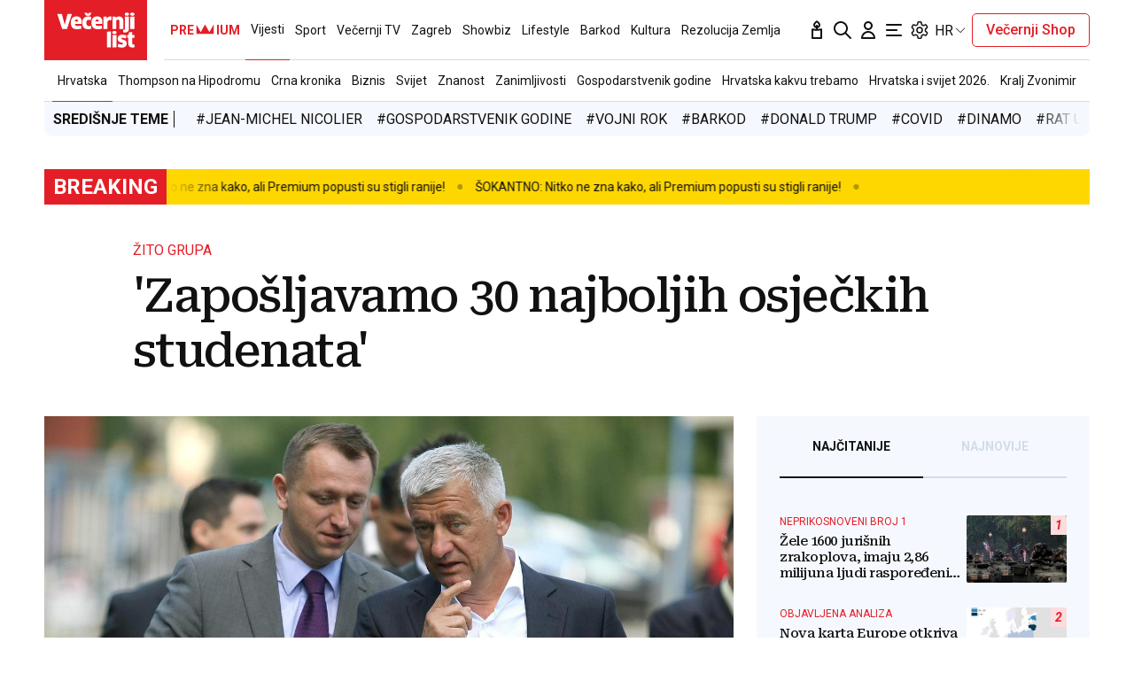

--- FILE ---
content_type: text/html; charset=utf-8
request_url: https://www.vecernji.hr/vijesti/zaposljavamo-30-najboljih-osjeckih-studenata-937597
body_size: 56267
content:


    <!DOCTYPE html>








    


<html 
    lang="hr" 
    data-theme="light" 
    data-size="16" 
>
    <head>

        <meta charset="UTF-8">
        <meta http-equiv="X-UA-Compatible" content="IE=edge,chrome=1">
        <meta content="width=device-width, initial-scale=1.0, maximum-scale=1.0, minimum-scale=1.0, user-scalable=no" name="viewport">
        <meta name="referrer" content="strict-origin-when-cross-origin">
        <meta name="theme-color" content="#e41e27" />

        
        
            <meta name="google-site-verification" content="wrpKPrB9Vjm67SOwETjg_BQNQrbuV-h2SMCjAt8Imzk" />
        

        
            <meta property="fb:pages" content="53917407605" />
        

        
    <title>&#x27;Zapošljavamo 30 najboljih osječkih studenata&#x27; - Večernji.hr</title>


        
    

    <meta name="twitter:card" content="summary_large_image">
    <meta name="twitter:url" content="https://www.vecernji.hr/vijesti/zaposljavamo-30-najboljih-osjeckih-studenata-937597">
    <meta name="twitter:title" content="&#x27;Zapošljavamo 30 najboljih osječkih studenata&#x27;">
    <meta name="twitter:description" content="Najbolje su odlučili zadržati u &#x27;&#x27;svome kraju&#x27;&#x27;. Tako bi se najjednostavnije mogao opisati projekt osječke Žito grupe u vlasništvu poduzetnika Marka Pipunića koji je u potrazi za novim kadrom odškrinuo vrata tri osječka fakulteta – Ekonomije, Prehrambene-tehnologije i Poljoprivrede...">
    <meta name="twitter:image" content="https://www.vecernji.hr/media/img/5d/63/8ff957d1e98db34aea6c.jpeg" />

    <meta property="og:title" content="&#x27;Zapošljavamo 30 najboljih osječkih studenata&#x27;">
    <meta property="og:type" content="article">
    <meta property="og:url" content="https://www.vecernji.hr/vijesti/zaposljavamo-30-najboljih-osjeckih-studenata-937597">
    <meta property="og:description" content="Najbolje su odlučili zadržati u &#x27;&#x27;svome kraju&#x27;&#x27;. Tako bi se najjednostavnije mogao opisati projekt osječke Žito grupe u vlasništvu poduzetnika Marka Pipunića koji je u potrazi za novim kadrom odškrinuo vrata tri osječka fakulteta – Ekonomije, Prehrambene-tehnologije i Poljoprivrede...">
    <meta property="og:image" content="https://www.vecernji.hr/media/img/f0/b5/1f2f335b138547773aa8.jpeg" />
    <meta property="og:image:width" content="1200" />
    <meta property="og:image:height" content="630" />

    <meta itemprop="name" content="&#x27;Zapošljavamo 30 najboljih osječkih studenata&#x27;">
    <meta itemprop="description" content="Najbolje su odlučili zadržati u &#x27;&#x27;svome kraju&#x27;&#x27;. Tako bi se najjednostavnije mogao opisati projekt osječke Žito grupe u vlasništvu poduzetnika Marka Pipunića koji je u potrazi za novim kadrom odškrinuo vrata tri osječka fakulteta – Ekonomije, Prehrambene-tehnologije i Poljoprivrede...">
    
    <meta itemprop="datePublished" content="2014-05-09">
    <meta itemprop="image" content="https://www.vecernji.hr/media/img/72/fc/152c9a97a9027de95b84.jpeg" />




    
    <link rel="amphtml" href="https://www.vecernji.hr/amp/vijesti/zaposljavamo-30-najboljih-osjeckih-studenata-937597">

    <meta name="robots" content="max-snippet:-1, max-video-preview:-1, max-image-preview:large"/>


        
            <script type="text/javascript">window.gdprAppliesGlobally=true;(function(){function a(e){if(!window.frames[e]){if(document.body&&document.body.firstChild){var t=document.body;var n=document.createElement("iframe");n.style.display="none";n.name=e;n.title=e;t.insertBefore(n,t.firstChild)}
else{setTimeout(function(){a(e)},5)}}}function e(n,r,o,c,s){function e(e,t,n,a){if(typeof n!=="function"){return}if(!window[r]){window[r]=[]}var i=false;if(s){i=s(e,t,n)}if(!i){window[r].push({command:e,parameter:t,callback:n,version:a})}}e.stub=true;function t(a){if(!window[n]||window[n].stub!==true){return}if(!a.data){return}
var i=typeof a.data==="string";var e;try{e=i?JSON.parse(a.data):a.data}catch(t){return}if(e[o]){var r=e[o];window[n](r.command,r.parameter,function(e,t){var n={};n[c]={returnValue:e,success:t,callId:r.callId};a.source.postMessage(i?JSON.stringify(n):n,"*")},r.version)}}
if(typeof window[n]!=="function"){window[n]=e;if(window.addEventListener){window.addEventListener("message",t,false)}else{window.attachEvent("onmessage",t)}}}e("__tcfapi","__tcfapiBuffer","__tcfapiCall","__tcfapiReturn");a("__tcfapiLocator");(function(e){
  var t=document.createElement("script");t.id="spcloader";t.type="text/javascript";t.async=true;t.src="https://sdk.privacy-center.org/"+e+"/loader.js?target="+document.location.hostname;t.charset="utf-8";var n=document.getElementsByTagName("script")[0];n.parentNode.insertBefore(t,n)})("4a8aacf2-cc74-424e-a067-7ffed79fcb90")})();</script>

<script type="text/javascript">
window.didomiConfig = {
    user: {
        bots: {
            consentRequired: false,
            types: ['crawlers', 'performance'],
            // https://developers.didomi.io/cmp/web-sdk/consent-notice/bots
            extraUserAgents: ['cXensebot', 'Lighthouse'],
        }
    }
};
</script>

        

        

        
    <meta name="description" content="Najbolje su odlučili zadržati u &#x27;&#x27;svome kraju&#x27;&#x27;. Tako bi se najjednostavnije mogao opisati projekt osječke Žito grupe u vlasništvu poduzetnika Marka Pipunića koji je u potrazi za novim kadrom odškrinuo vrata tri osječka fakulteta – Ekonomije, Prehrambene-tehnologije i Poljoprivrede...">
    
    
        <meta name="keywords" content="žito, marko pipunić, drago šubarić, andrea varžić">
    


        

        




    
        <script src="https://cdn.wrappio.dev/scripts/wrappio-1598cde1-a35c-418d-8fa9-bac9171d3cd9.js" async></script>
    



        





<link rel="stylesheet" media="all" href="/static/vlredesign/css/global.css?bust=20251031">
<script charset="UTF-8" src="https://s-eu-1.pushpushgo.com/js/5fd9fb54c2d7d91c9d520db2.js" async="async"></script>
<script src="//imasdk.googleapis.com/js/sdkloader/ima3.js"></script>
<script src="/static/vlredesign/js/vendor/video.min.js"></script>
<script src="/static/js/ads.js"></script>


        
        
        
        


        
    <link rel="canonical" href="https://www.vecernji.hr/vijesti/zaposljavamo-30-najboljih-osjeckih-studenata-937597" />



        
    
    


        
    
    
    
        <script>
(function (u, p, s, c, r){u[r]=u[r]||function(p){(u[r].q=u[r].q||[]).push(p)},u[r].ls=1*new Date(); var a=p.createElement(s),m=p.getElementsByTagName(s)[0];a.async=1;a.src=c;m.parentNode.insertBefore(a,m)
})(window, document, 'script', '//thecrossnet.io/scripts/loader.js', '_coex');

_coex({domain: 'vecernji.hr', object_id: '937597', container: '#qpq-widget-naslovna', key: 'e1c5f80743'});
</script>

    


        
            
            
                <script data-cfasync="false" type="text/javascript">(function(w, d) { var s = d.createElement("script"); s.src = "//delivery.adrecover.com/42573/adRecover.js"; s.type = "text/javascript"; s.async = true; (d.getElementsByTagName("head")[0] || d.getElementsByTagName("body")[0]).appendChild(s); })(window, document);</script>

            
        

        
    
    
        
        

        
            


<!--
       _
__   _(_) _____      ___
\ \ / / |/ _ \ \ /\ / (_) Clanak Desk - article
 \ V /| |  __/\ V  V / _
  \_/ |_|\___| \_/\_/ (_)

-->

<script async src="https://pagead2.googlesyndication.com/tag/js/gpt.js"></script>


<script type="text/javascript">
var googletag = googletag || {};
googletag.cmd = googletag.cmd || [];
</script>

<script type="text/javascript">

    var getScreenSize = function(){
        return {
            width: window.innerWidth || document.documentElement.clientWidth || document.body.clientWidth,
            height: window.innerHeight || document.documentElement.clientHeight ||document.body.clientHeight
        };
    };

    var getTargetValue = function(width, height, sufix) {
        var target = "" + width + "x" + height;
        if (sufix) {
            target += "_" + sufix;
        }
        return target;
    };

    var getResTarget = function(sufix) {
        var target = [],
            size = getScreenSize(),
            width,
            height;

        if (sufix) {

            switch (true) {

                case size.width >= 1024 && size.width < 1280:
                    width = 1024;
                    height = 768;
                    break;

                case size.width >= 1280 && size.width < 1366:
                    width = 1280;
                    height = 1024;
                    break;

                case size.width >= 1366 && size.width < 1370:
                    width = 1366;
                    height = 768;
                    break;

                case size.width >= 1370 && size.width < 1440:
                    width = 1370;
                    height = 768;
                    break;

                case size.width >= 1440 && size.width < 1600:
                    width = 1440;
                    height = 900;
                    break;

                case size.width >= 1600 && size.width < 1920:
                    width = 1600;
                    height = 1050;
                    break;

                case size.width >= 1920:
                    width = 1920;
                    height = 1080;
                    break;
            }

            target.push(getTargetValue(width, height, sufix));

        }
        return target;
    };
</script>

<script type='text/javascript'>

    googletag.cmd.push(function() {

        var platform = "mobile";
        if ( window.innerWidth >= 1015 ) { platform = 'desktop'; }
        else if ( window.innerWidth < 1015 && window.innerWidth >= 750 ) { platform = 'tablet'; }

        var dfp_slots = [];

        
            
                var mapping1 = googletag.sizeMapping()
                    .addSize([750, 400], [[468, 60]])
                    .addSize([1015, 400], [[728, 90], [970, 250], [970, 500], [984, 250], [1024, 250], [2, 1], [1, 1], [1024, 500], [970, 90], [1200, 250], [1000, 90]])
                    .build();
                
                dfp_slots[1] = googletag.defineSlot('/1015704/Vecernji_Billboard_Top', [970, 250], 'divBillboardTop').defineSizeMapping(mapping1).setCollapseEmptyDiv(true, true).addService(googletag.pubads()).setTargeting("position", "billboard");
                
            
        
            
                var mapping2 = googletag.sizeMapping()
                    .addSize([750, 400], [[468, 60]])
                    .addSize([1015, 400], [[728, 90], [970, 250], [970, 500], [984, 250], [1024, 250], [2, 1], [1, 1], [1024, 500], [970, 90], [1200, 250], [1000, 90]])
                    .build();
                
                dfp_slots[2] = googletag.defineSlot('/1015704/Vecernji_Billboard_Bot', [970, 250], 'divBillboardBot').defineSizeMapping(mapping2).setCollapseEmptyDiv(true, true).addService(googletag.pubads()).setTargeting("position", "billboard");
                
            
        
            
                var mapping3 = googletag.sizeMapping()
                    .addSize([750, 400], [[300, 250]])
                    .addSize([1015, 400], [[300, 600], [300, 250], [336, 280], [336, 600]])
                    .build();
                
                dfp_slots[3] = googletag.defineSlot('/1015704/Vecernji_Halfpage_1', [300, 600], 'divHalfpage1').defineSizeMapping(mapping3).setCollapseEmptyDiv(true, true).addService(googletag.pubads()).setTargeting("position", "halfpage");
                
            
        
            
                var mapping4 = googletag.sizeMapping()
                    .addSize([750, 400], [[300, 250]])
                    .addSize([1015, 400], [[300, 600], [300, 250], [336, 280], [336, 600]])
                    .build();
                
                dfp_slots[4] = googletag.defineSlot('/1015704/Vecernji_Halfpage_2', [300, 600], 'divHalfpage2').defineSizeMapping(mapping4).setCollapseEmptyDiv(true, true).addService(googletag.pubads()).setTargeting("position", "halfpage");
                
            
        
            
                var mapping5 = googletag.sizeMapping()
                    .addSize([750, 400], [[300, 250]])
                    .addSize([1015, 400], [[300, 600], [300, 250], [336, 280], [336, 600]])
                    .build();
                
                dfp_slots[5] = googletag.defineSlot('/1015704/Vecernji_Halfpage_3', [300, 250], 'divHalfpage3').defineSizeMapping(mapping5).setCollapseEmptyDiv(true, true).addService(googletag.pubads()).setTargeting("position", "halfpage");
                
            
        
            
                var mapping6 = googletag.sizeMapping()
                    .addSize([1015, 400], [[1, 1]])
                    .addSize([750, 400], [[1, 1]])
                    .addSize([320, 400], [[1, 1]])
                    .build();
                
                dfp_slots[6] = googletag.defineOutOfPageSlot('/1015704/Vecernji_AIO_1', 'divAIO1').addService(googletag.pubads()).setTargeting("position", "aio1");
                
            
        
            
                var mapping7 = googletag.sizeMapping()
                    .addSize([1015, 400], [[1, 1]])
                    .addSize([750, 400], [[1, 1]])
                    .addSize([320, 400], [[1, 1]])
                    .build();
                
                dfp_slots[7] = googletag.defineOutOfPageSlot('/1015704/Vecernji_AIO_2', 'divAIO2').addService(googletag.pubads()).setTargeting("position", "aio2");
                
            
        
            
                
                dfp_slots[8] = googletag.defineSlot('/1015704/Vecernji_in_Article', [300, 250], 'divInArticle').setCollapseEmptyDiv(true, true).addService(googletag.pubads()).setTargeting("position", "rectangle");
                
            
        
            
                
                dfp_slots[9] = googletag.defineSlot('/1015704/Vecernji_bottom_Article', [[504, 338], [1, 1], [300, 250]], 'divBottomArticle').setCollapseEmptyDiv(true, true).addService(googletag.pubads()).setTargeting("position", "bottomArticle");
                
            
        
            
                
                dfp_slots[10] = googletag.defineOutOfPageSlot('/1015704/Vecernji_Native_Sidebar', 'divNativeSidebar').addService(googletag.pubads()).setTargeting("position", "native_sidebar");
                
            
        
            
                var mapping11 = googletag.sizeMapping()
                    .addSize([1015, 400], [[1, 1]])
                    .addSize([750, 400], [[1, 1]])
                    .addSize([320, 400], [[1, 1]])
                    .build();
                
                dfp_slots[11] = googletag.defineOutOfPageSlot('/1015704/Vecernji_AIO_3', 'divAIO3').addService(googletag.pubads()).setTargeting("position", "aio3");
                
            
        
            
                
                dfp_slots[12] = googletag.defineSlot('/1015704/Vecernji_below_Article', [[728, 90], [970, 250], [1024, 250]], 'divBelowArticle').setCollapseEmptyDiv(true, true).addService(googletag.pubads()).setTargeting("position", "rectangle");
                
            
        

        googletag.pubads().setTargeting("platform", platform).setTargeting("cont_type", "article").setTargeting("section", "vijesti").setTargeting("subsection", "hrvatska").setTargeting("articleID", "937597").setTargeting("isPremium", "False").setTargeting("isPremiumUser", "False");

        
        googletag.pubads().setTargeting("tagvl", ["žito","Marko Pipunić","Drago Šubarić","andrea varžić"]);
        

        var minRes = getResTarget("min");

        if (minRes){
            googletag.pubads().setTargeting("res_min", minRes);
        }

        googletag.pubads().enableSingleRequest();

        //ako ima view slug koji sadrzi 'gallery' u imenu view-a onda disableInitialLoad ili ako je setting "is_adpush_enabled" postavljen na True
        
        

        

        
        googletag.enableServices();

    });
</script>

        
    


        
    
        
        
        



<!-- DeFractal -->
<script>
    /*df 1.0.2*/ window.googletag=window.googletag||{},window.googletag.cmd=window.googletag.cmd||[];var packs=window.localStorage.getItem("df_packs"),packsParsed=packs&&JSON.parse(packs)||[];try{var a=window.localStorage.getItem("df_packsx"),s=a&&JSON.parse(a)||[];s.length&&(packsParsed=packsParsed.concat(s),packsParsed=Array.from(new Set(packsParsed)));var r,e=window.localStorage.getItem("df_packsy"),t=(e&&JSON.parse(e)||[]).map(function(a){return a.id});t.length&&(packsParsed=packsParsed.concat(t),packsParsed=Array.from(new Set(packsParsed)))}catch(d){}var standardPacks=window.localStorage.getItem("df_sp"),standardPacksParsed=standardPacks&&JSON.parse(standardPacks)||[];try{var g=window.localStorage.getItem("df_spx"),c=g&&JSON.parse(g)||[];c.length&&(standardPacksParsed=standardPacksParsed.concat(c),standardPacksParsed=Array.from(new Set(standardPacksParsed)));var o,n=window.localStorage.getItem("df_spy"),p=(n&&JSON.parse(n)||[]).map(function(a){return a.id});p.length&&(standardPacksParsed=standardPacksParsed.concat(p),standardPacksParsed=Array.from(new Set(standardPacksParsed)))}catch(P){}var platforms=window.localStorage.getItem("df_pl"),platformsParsed=platforms&&(JSON.parse(platforms)||[]);if(platformsParsed&&platformsParsed.length)for(var i=0;i<platformsParsed.length;i++)1===platformsParsed[i]&&packsParsed?window.googletag.cmd.push(function(){window.googletag.pubads().setTargeting("defractal",packsParsed)}):2===platformsParsed[i]&&packsParsed&&packsParsed.length?(window.midasWidgetTargeting=window.midasWidgetTargeting||{},window.midasWidgetTargeting.targetings=window.midasWidgetTargeting.targetings||[],window.midasWidgetTargeting.targetings.push({defractal:packsParsed})):3===platformsParsed[i]&&standardPacksParsed&&standardPacksParsed.length&&window.googletag.cmd.push(function(){window.googletag.pubads().setTargeting("defractal_sp",standardPacksParsed)}); window.googletag.cmd.push(function(){window.googletag.enableServices()});
</script>


<script>
    var defractalPage = {"fullChannel": "vijesti/hrvatska", "channel": "vijesti", "classA": "VEC", "id": "937597", "type": "article", "caption": "'Zapošljavamo 30 najboljih osječkih studenata'", "authors": [" Ivana Barišić"], "tags": ["Drago Šubarić", "andrea varžić", "žito", "Marko Pipunić"], "isSpecial": "0", "date": "2014-05-09 17:15:00", "classB": "default"};
</script>



    <script async type="text/javascript" src="https://cdn.defractal.com/scripts/defractal-3-00330009-250B-4277-9F2D-CFC2195799D1.js"></script>


    
    
    
<script>
    // Google data layer
    var dataLayer = window.dataLayer || [];

    dataLayer.push({
        'siteId': 'VEC',
        'contentId': '937597',
        'pageType': 'article',
        'fullChannel': 'vijesti/hrvatska',
        'contentTitle': '&#x27;Zapošljavamo 30 najboljih osječkih studenata&#x27;',
        'channel': 'vijesti',
        'contentElements': 'undefined',
        'contentType': 'default',
        'contentAuthor': ' Ivana Barišić',
        'pageTags': 'Drago Šubarić|andrea varžić|žito|Marko Pipunić',
        'contentPublishingDate': '2014-05-09_wc18_m5_q2_17:15:00',
        'isPremium': 'False',
        'wordCount': 'undefined',
        'contentSource': 'undefined',
        'isPremiumUser': 'False',
        'showAds': 'True',
        'canonicalUrl': 'https://www.vecernji.hr/vijesti/zaposljavamo-30-najboljih-osjeckih-studenata-937597'
        
    });
</script>




        
    
    <!-- Google Tag Manager -->
<script>(function(w,d,s,l,i){w[l]=w[l]||[];w[l].push({'gtm.start':
    new Date().getTime(),event:'gtm.js'});var f=d.getElementsByTagName(s)[0],
    j=d.createElement(s),dl=l!='dataLayer'?'&l='+l:'';j.async=true;j.src=
    '//www.googletagmanager.com/gtm.js?id='+i+dl;f.parentNode.insertBefore(j,f);
})(window,document,'script','dataLayer', 'GTM-MRR4XQ9');
</script>

<!-- DotMetrics -->
<script type="text/javascript">
/* <![CDATA[ */
(function() {
  window.dm=window.dm||{AjaxData:[]};
  window.dm.AjaxEvent=function(et,d,ssid,ad){
    dm.AjaxData.push({et:et,d:d,ssid:ssid,ad:ad});
    if(typeof window.DotMetricsObj != 'undefined') {DotMetricsObj.onAjaxDataUpdate();}
  };
  var d=document,
  h=d.getElementsByTagName('head')[0],
  s=d.createElement('script');
  s.type='text/javascript';
  s.async=true;
  s.src='https://script.dotmetrics.net/door.js?id=819';
  h.appendChild(s);
}());
/* ]]> */
</script>

<!-- Google Analytics -->
<script>
  (function(i,s,o,g,r,a,m){i['GoogleAnalyticsObject']=r;i[r]=i[r]||function(){
  (i[r].q=i[r].q||[]).push(arguments)},i[r].l=1*new Date();a=s.createElement(o),
  m=s.getElementsByTagName(o)[0];a.async=1;a.src=g;m.parentNode.insertBefore(a,m)
  })(window,document,'script','//www.google-analytics.com/analytics.js','ga');

  ga('create', 'UA-2080160-1', 'auto');
  ga('set', 'anonymizeIp', true);
  ga('send', 'pageview');
  ga('create', 'UA-98836491-1', 'auto', 'G360' );
</script>

<!-- Piano tracking by Smartocto -->
<script type="text/javascript">
    var _ain = {
        id: "2660",
        trackauto: false
    };
  
    (function (d, s) {
        var sf = d.createElement(s);
        sf.type = 'text/javascript';
        sf.async = true;
        sf.src = (('https:' == d.location.protocol)
            ? 'https://d7d3cf2e81d293050033-3dfc0615b0fd7b49143049256703bfce.ssl.cf1.rackcdn.com'
            : 'http://t.contentinsights.com') + '/stf.js';
        var t = d.getElementsByTagName(s)[0];
        t.parentNode.insertBefore(sf, t);
    })(document, 'script');
</script>



        
            <link rel="alternate" type="application/rss+xml" title="Latest" href="/feeds/latest">
            <link rel="alternate" type="application/rss+xml" title="Most read" href="/feeds/placeholder-head/most_read">
        

        
            



<link rel="icon" type="image/x-icon" href="/static/vlredesign/favicons/www.vecernji.hr/favicon.ico" />
<link rel="apple-touch-icon" sizes="57x57" href="/static/vlredesign/favicons/www.vecernji.hr/apple-icon-57x57.png">
<link rel="apple-touch-icon" sizes="60x60" href="/static/vlredesign/favicons/www.vecernji.hr/apple-icon-60x60.png">
<link rel="apple-touch-icon" sizes="72x72" href="/static/vlredesign/favicons/www.vecernji.hr/apple-icon-72x72.png">
<link rel="apple-touch-icon" sizes="76x76" href="/static/vlredesign/favicons/www.vecernji.hr/apple-icon-76x76.png">
<link rel="apple-touch-icon" sizes="114x114" href="/static/vlredesign/favicons/www.vecernji.hr/apple-icon-114x114.png">
<link rel="apple-touch-icon" sizes="120x120" href="/static/vlredesign/favicons/www.vecernji.hr/apple-icon-120x120.png">
<link rel="apple-touch-icon" sizes="144x144" href="/static/vlredesign/favicons/www.vecernji.hr/apple-icon-144x144.png">
<link rel="apple-touch-icon" sizes="152x152" href="/static/vlredesign/favicons/www.vecernji.hr/apple-icon-152x152.png">
<link rel="apple-touch-icon" sizes="180x180" href="/static/vlredesign/favicons/www.vecernji.hr/apple-icon-180x180.png">
<link rel="icon" type="image/png" sizes="192x192"  href="/static/vlredesign/favicons/www.vecernji.hr/android-icon-192x192.png">
<link rel="icon" type="image/png" sizes="32x32" href="/static/vlredesign/favicons/www.vecernji.hr/favicon-32x32.png">
<link rel="icon" type="image/png" sizes="96x96" href="/static/vlredesign/favicons/www.vecernji.hr/favicon-96x96.png">
<link rel="icon" type="image/png" sizes="16x16" href="/static/vlredesign/favicons/www.vecernji.hr/favicon-16x16.png">
<link rel="manifest" href="/static/vlredesign/favicons/www.vecernji.hr/manifest.json">

        

        <script>
            const vlTheme = localStorage.getItem('vl-theme');
            const vlSize = localStorage.getItem('vl-size');
            const vlHtmlTag = document.getElementsByTagName('html')[0];

            if (vlTheme) {
                vlHtmlTag.setAttribute('data-theme', vlTheme);
            }

            if (vlSize) {
                vlHtmlTag.setAttribute('data-size', vlSize);
            }
        </script>

        
        
            <!-- Ezoic script -->
<script async src="//www.ezojs.com/ezoic/sa.min.js"></script>
<script>
    window.ezstandalone = window.ezstandalone || {};
    ezstandalone.cmd = ezstandalone.cmd || [];
    ezstandalone.cmd.push(function() {
        ezstandalone.enableConsent();
        ezstandalone.showAds(104)
    });
</script>

        

        

    </head>

    

    <body class=" js-articleBody  " data-didomi-disabled="False" data-bodyextrainfo="" 



data-video-autoplay="youtube: 0, vimeo: 0, upload: 1"
>

        
            <!-- Google Tag Manager (noscript) -->
<noscript><iframe src="https://www.googletagmanager.com/ns.html?id=GTM-PCRFFK6" height="0" width="0" style="display:none;visibility:hidden"></iframe></noscript>
<!-- End Google Tag Manager (noscript) -->

        

        

        
            <div class="container">
                
                
                    









<header class="header header--sticky js-stickyHeader">
    <div class="header__inner header__inner--line">
        <div class="header__logo">
            <a href="/" class="logo js-logo">Večernji.hr</a>
        </div>
        <div class="header__actions">
            <ul class="actions">
                <li class="actions__item">
                    <a class="actions__link" href="https://sjecanje.vecernji.hr/" target="_blank">
                        <span class="icon icon--svg">
                            <svg height="24" viewBox="0 0 24 24" width="24" xmlns="http://www.w3.org/2000/svg"><path d="m12.487025 1.35867324.1099677.07119719c2.2686753 1.68833285 3.4030073 3.21171445 3.4030073 4.57012957 0 1.86356525-1.2743978 3.42947895-2.9992387 3.87378648l-.00018.93809212c.2151105-.0216321.4296936-.0502578.6434086-.0858769l3.1916111-.5319352c.5447703-.0907951 1.0599979.2772246 1.1507929.8219949.0090553.0543315.0136061.1093182.0136061.164399v9.8195396c0 .5522847-.4477153 1-1 1h-10c-.55228475 0-1-.4477153-1-1v-9.8195396c0-.5522847.44771525-1 1-1 .05508086 0 .11006756.0045509.16439899.0136061l3.19161111.5319352c.2140468.0356745.4289645.0643337.6444106.0859776l-.0001772-.93793413c-1.72535078-.44395811-3.0002435-2.01011806-3.0002435-3.87404517 0-1.35841085 1.13432487-2.88178713 3.4029746-4.57012885.3188963-.23732438.743927-.26105706 1.0840504-.07119791zm3.512975 11.00132676-2.0272122.3387895c-1.1610518.1935087-2.3434573.2150096-3.5092544.0645029l-.4363212-.0645029-2.0272122-.3387895v7.64h8zm-4-8.862-.0595226.0481327c-1.3452961 1.10245458-1.9404774 1.96547484-1.9404774 2.4538673 0 .74025244.4021661 1.38657394.9999275 1.73239368l.0000725-.73239368c0-.55228475.4477153-1 1-1s1 .44771525 1 1l.0010775.73181186c.5972071-.34596252.9989225-.99197436.9989225-1.73181186 0-.46268981-.5341841-1.26160961-1.734293-2.28180617z" fill="#111"/></svg>

                            Sjecanje
                        </span>
                    </a>
                </li>
                <li class="actions__item">
                    <a class="actions__link" href="/pretraga">
                        <span class="icon icon--svg">
                            <svg height="24" viewBox="0 0 24 24" width="24" xmlns="http://www.w3.org/2000/svg"><path d="m20.2929 21.7071c.3905.3905 1.0237.3905 1.4142 0s.3905-1.0237 0-1.4142zm-4.5858-7.4142c-.3905-.3905-1.0237-.3905-1.4142 0s-.3905 1.0237 0 1.4142zm.2929-4.2929c0 3.3137-2.6863 6-6 6v2c4.4183 0 8-3.5817 8-8zm-6 6c-3.31371 0-6-2.6863-6-6h-2c0 4.4183 3.58172 8 8 8zm-6-6c0-3.31371 2.68629-6 6-6v-2c-4.41828 0-8 3.58172-8 8zm6-6c3.3137 0 6 2.68629 6 6h2c0-4.41828-3.5817-8-8-8zm11.7071 16.2929-6-6-1.4142 1.4142 6 6z" fill="#111"/></svg>

                            Pretraga
                        </span>
                    </a>
                </li>
                <li class="actions__item">
                    <a class="actions__link actions__link--user "
                        
                            
                            
                                href="/korisnici/login?next=/vijesti/zaposljavamo-30-najboljih-osjeckih-studenata-937597"
                            
                        
                    >
                        <span class="icon icon--svg">
                            <svg height="24" viewBox="0 0 24 24" width="24" xmlns="http://www.w3.org/2000/svg"><path d="m5 21h-1c0 .5523.447715 1 1 1zm14 0v1c.5523 0 1-.4477 1-1zm-4-14c0 1.65685-1.34315 3-3 3v2c2.7614 0 5-2.23858 5-5zm-3 3c-1.65685 0-3-1.34315-3-3h-2c0 2.76142 2.23858 5 5 5zm-3-3c0-1.65685 1.34315-3 3-3v-2c-2.76142 0-5 2.23858-5 5zm3-3c1.65685 0 3 1.34315 3 3h2c0-2.76142-2.2386-5-5-5zm-6 17c0-3.3137 2.68629-6 6-6v-2c-4.41828 0-8 3.5817-8 8zm6-6c3.3137 0 6 2.6863 6 6h2c0-4.4183-3.5817-8-8-8zm-7 7h14v-2h-14z" fill="#111"/></svg>

                            Korisnički dio
                        </span>
                        
                    </a>
                    
                </li>
                <li class="actions__item">
                    <a class="actions__link js-hamburger" href="#">
                        <span class="icon icon--svg icon--hamburger">
                            <svg class="icon__open" height="24" viewBox="0 0 24 24" width="24" xmlns="http://www.w3.org/2000/svg"><path d="m20 17c.5522847 0 1 .4477153 1 1s-.4477153 1-1 1h-16c-.55228475 0-1-.4477153-1-1s.44771525-1 1-1zm-5-6c.5522847 0 1 .4477153 1 1s-.4477153 1-1 1h-11c-.55228475 0-1-.4477153-1-1s.44771525-1 1-1zm5-6c.5522847 0 1 .44771525 1 1s-.4477153 1-1 1h-16c-.55228475 0-1-.44771525-1-1s.44771525-1 1-1z" fill="#111" fill-rule="evenodd"/></svg>
<svg class="icon__close" height="24" viewBox="0 0 24 24" width="24" xmlns="http://www.w3.org/2000/svg"><path d="m6.34314575 4.92893219 5.65689325 5.65610681 5.6568152-5.65610681c.3905243-.39052429 1.0236893-.39052429 1.4142136 0s.3905243 1.02368927 0 1.41421356l-5.6560288 5.65689325 5.6560288 5.6568152c.3905243.3905243.3905243 1.0236893 0 1.4142136s-1.0236893.3905243-1.4142136 0l-5.6568152-5.6560288-5.65689325 5.6560288c-.39052429.3905243-1.02368927.3905243-1.41421356 0s-.39052429-1.0236893 0-1.4142136l5.65610681-5.6568152-5.65610681-5.65689325c-.39052429-.39052429-.39052429-1.02368927 0-1.41421356s1.02368927-.39052429 1.41421356 0z" fill="#111" fill-rule="evenodd"/></svg>

                            Navigacija
                        </span>
                    </a>
                </li>
                
                <li class="actions__item">
                    <span class="actions__link actions__link--setting js-setting">
                        <span class="icon icon--svg">
                            <svg class="icon__open" width="24" height="24" viewBox="0 0 192 192" xmlns="http://www.w3.org/2000/svg" fill="none"><path fill="#111" d="m80.16 29.054-5.958-.709 5.958.71Zm31.68 0-5.958.71 5.958-.71Zm34.217 19.756-2.365-5.515 2.365 5.514Zm10.081 3.352 5.196-3-5.196 3Zm7.896 13.676 5.196-3-5.196 3Zm-2.137 10.407-3.594-4.805 3.594 4.805Zm0 39.51 3.593-4.805-3.593 4.805Zm2.137 10.407 5.196 3-5.196-3Zm-7.896 13.676-5.196-3 5.196 3Zm-10.081 3.353 2.364-5.515-2.364 5.515Zm-34.217 19.755 5.958.709-5.958-.709Zm-31.68 0-5.958.709 5.958-.709Zm-34.217-19.755-2.364-5.515 2.364 5.515Zm-10.08-3.353-5.197 3 5.196-3Zm-7.897-13.676 5.196-3-5.196 3Zm2.137-10.407 3.594 4.805-3.594-4.805Zm0-39.51L26.51 81.05l3.593-4.805Zm-2.137-10.407 5.196 3-5.196-3Zm7.896-13.676-5.196-3 5.196 3Zm10.081-3.352-2.364 5.514 2.364-5.514Zm7.85 3.365-2.365 5.515 2.364-5.515Zm0 87.65 2.364 5.514-2.365-5.514ZM36.235 111.17l-3.594-4.805 3.594 4.805Zm76.823 41.535 5.958.71-5.958-.71Zm39.854-69.742-3.593-4.805 3.593 4.805Zm-16.369-30.074 2.364 5.514-2.364-5.514Zm-23.485-13.594-5.958.709 5.958-.71ZM88.104 16a14 14 0 0 0-13.902 12.345l11.916 1.419A2 2 0 0 1 88.104 28V16Zm15.792 0H88.104v12h15.792V16Zm13.902 12.345A14 14 0 0 0 103.896 16v12a2 2 0 0 1 1.986 1.764l11.916-1.419Zm1.219 10.24-1.219-10.24-11.916 1.419 1.219 10.24 11.916-1.419Zm24.675 4.71-9.513 4.08 4.729 11.028 9.513-4.08-4.729-11.028Zm17.642 5.867a14 14 0 0 0-17.642-5.867l4.729 11.029a2 2 0 0 1 2.521.838l10.392-6Zm7.896 13.676-7.896-13.676-10.392 6 7.896 13.676 10.392-6Zm-3.74 18.212a14 14 0 0 0 3.74-18.212l-10.392 6a2 2 0 0 1-.535 2.602l7.187 9.61Zm-8.984 6.718 8.984-6.718-7.187-9.61-8.983 6.718 7.186 9.61Zm8.984 23.182-8.984-6.718-7.186 9.61 8.983 6.718 7.187-9.61Zm3.74 18.212a14 14 0 0 0-3.74-18.212l-7.187 9.61a2 2 0 0 1 .535 2.602l10.392 6Zm-7.896 13.676 7.896-13.676-10.392-6-7.896 13.676 10.392 6Zm-17.642 5.867a14 14 0 0 0 17.642-5.867l-10.392-6a2.001 2.001 0 0 1-2.521.838l-4.729 11.029Zm-9.513-4.08 9.513 4.08 4.729-11.029-9.512-4.079-4.73 11.028Zm-16.381 19.03 1.219-10.24-11.916-1.419-1.219 10.24 11.916 1.419ZM103.896 176a14 14 0 0 0 13.902-12.345l-11.916-1.419a2 2 0 0 1-1.986 1.764v12Zm-15.792 0h15.792v-12H88.104v12Zm-13.902-12.345A14 14 0 0 0 88.104 176v-12a2 2 0 0 1-1.986-1.764l-11.916 1.419Zm-1.012-8.504 1.012 8.504 11.916-1.419-1.012-8.504-11.916 1.419ZM51.428 134.31l-7.85 3.366 4.73 11.029 7.849-3.366-4.73-11.029Zm-7.85 3.366a2 2 0 0 1-2.52-.838l-10.392 6a14 14 0 0 0 17.642 5.867l-4.73-11.029Zm-2.52-.838-7.896-13.676-10.392 6 7.896 13.676 10.392-6Zm-7.896-13.676a2 2 0 0 1 .535-2.602l-7.187-9.61a14 14 0 0 0-3.74 18.212l10.392-6Zm.535-2.602 6.132-4.585-7.187-9.61-6.132 4.585 7.187 9.61ZM26.51 81.05l6.132 4.586 7.187-9.61-6.132-4.586-7.187 9.61Zm-3.74-18.212a14 14 0 0 0 3.74 18.212l7.187-9.61a2 2 0 0 1-.535-2.602l-10.392-6Zm7.896-13.676L22.77 62.838l10.392 6 7.896-13.676-10.392-6Zm17.642-5.867a14 14 0 0 0-17.642 5.867l10.392 6a2 2 0 0 1 2.52-.838l4.73-11.029Zm7.849 3.366-7.85-3.366-4.729 11.029 7.85 3.366 4.729-11.029Zm18.045-18.316-1.012 8.504 11.916 1.419 1.012-8.504-11.916-1.419Zm-1.754 27.552c6.078-3.426 11.69-9.502 12.658-17.63L73.19 36.85c-.382 3.209-2.769 6.415-6.635 8.595l5.893 10.453Zm-21.02 1.793c7.284 3.124 15.055 1.57 21.02-1.793l-5.893-10.453c-3.704 2.088-7.481 2.468-10.398 1.217l-4.73 11.029ZM49 96c0-7.1-2.548-15.022-9.171-19.975l-7.187 9.61C35.36 87.668 37 91.438 37 96h12Zm23.448 40.103c-5.965-3.363-13.736-4.917-21.02-1.793l4.729 11.029c2.917-1.251 6.694-.871 10.398 1.218l5.893-10.454Zm-32.62-20.128C46.452 111.022 49 103.1 49 96H37c0 4.563-1.64 8.333-4.358 10.365l7.187 9.61Zm78.679 19.575c-5.536 3.298-10.517 8.982-11.406 16.446l11.916 1.419c.329-2.765 2.318-5.582 5.632-7.557l-6.142-10.308Zm20.402-1.953c-7.094-3.042-14.669-1.463-20.402 1.953l6.142 10.308c3.382-2.015 6.872-2.372 9.53-1.233l4.73-11.028Zm-53.803 20.135c-.968-8.127-6.58-14.202-12.658-17.629l-5.893 10.454c3.866 2.179 6.253 5.385 6.635 8.594l11.916-1.419ZM141 96c0 6.389 2.398 13.414 8.32 17.842l7.186-9.61C154.374 102.638 153 99.668 153 96h-12Zm8.32-17.842C143.398 82.586 141 89.61 141 96h12c0-3.668 1.374-6.638 3.506-8.232l-7.186-9.61ZM118.507 56.45c5.733 3.416 13.308 4.995 20.401 1.953l-4.729-11.029c-2.658 1.14-6.148.782-9.53-1.233l-6.142 10.31Zm-11.406-16.446c.889 7.464 5.87 13.148 11.406 16.446l6.142-10.309c-3.314-1.974-5.303-4.79-5.632-7.556l-11.916 1.419Z"></path><path class="icon--setting-circle" stroke="#111" stroke-linecap="round" stroke-linejoin="round" stroke-width="12" d="M96 120c13.255 0 24-10.745 24-24s-10.745-24-24-24-24 10.745-24 24 10.745 24 24 24Z"></path></svg>
<svg class="icon__close" height="24" viewBox="0 0 24 24" width="24" xmlns="http://www.w3.org/2000/svg"><path d="m6.34314575 4.92893219 5.65689325 5.65610681 5.6568152-5.65610681c.3905243-.39052429 1.0236893-.39052429 1.4142136 0s.3905243 1.02368927 0 1.41421356l-5.6560288 5.65689325 5.6560288 5.6568152c.3905243.3905243.3905243 1.0236893 0 1.4142136s-1.0236893.3905243-1.4142136 0l-5.6568152-5.6560288-5.65689325 5.6560288c-.39052429.3905243-1.02368927.3905243-1.41421356 0s-.39052429-1.0236893 0-1.4142136l5.65610681-5.6568152-5.65610681-5.65689325c-.39052429-.39052429-.39052429-1.02368927 0-1.41421356s1.02368927-.39052429 1.41421356 0z" fill="#111" fill-rule="evenodd"/></svg>

                        </span>
                    </span>

                    <div class="actions__dropdown-setting js_settingDropdown is-hidden">
                        <div class="switch-group actions__dropdown-list">
                            <div class="switch-group__item">
                                <button class="switch switch--letters js-fontChange">
                                    <div class="switch__toggle">Promjena veličine slova</div>
                                </button>
                            </div>
                            <div class="switch-group__item">
                                <button class="switch switch--theme js-themeChange">
                                    <div class="switch__icon switch__icon--left">
                                        <svg height="18" viewBox="0 0 18 18" width="18" xmlns="http://www.w3.org/2000/svg"><path d="m7.5673557 14.3467013c.27396819.0734096.44769141.3341953.42023464.6075326l-.01674183.0913374-.66605463 2.4857498c-.08156618.3044091-.39446095.485059-.69887005.4034928-.27396818-.0734096-.44769141-.3341953-.42023463-.6075326l.01674183-.0913374.66605463-2.4857498c.08156617-.3044091.39446095-.485059.69887004-.4034928zm3.5379698.3167163.0312223.0881099.6651051 2.4846705c.0388525.1470265.0174099.3034795-.0595682.4346309-.076978.1311515-.2031227.2261505-.3423815.2617023-.0981037.0286699-.2021887.0299136-.2986282.004222-.1729406-.0442716-.3132216-.1666403-.3811522-.3255091l-.0277523-.0822835-.6658583-2.482045c-.0815691-.3065831.1008407-.6212427.4074238-.7028118.2759248-.0734123.5583915.0669985.6715895.3193138zm2.5477208-1.814307.071308.060443 1.8156763 1.8167681c.1841826.1824123.222268.4660538.0927275.6905906-.0647702.1122685-.1633087.1956545-.2769183.242456l-.0877408.0281211-.0221809.004083-.0167045.0623421-.2423467-.0662119c-.0633073-.0172963-.1229993-.0451117-.177386-.0827782l-.0773899-.0638045-1.818668-1.8177681c-.2247242-.2239325-.2253659-.5876406-.0014334-.8123648.2015392-.2022517.5162967-.2229967.7410567-.0618764zm-8.56403332.062879c.20225174.2015392.22299674.5162967.06161064.7413229l-.06054183.071407-1.81453754 1.8134068c-.14624762.150851-.36384156.2086138-.56109091.151433-.09872396-.0265796-.1882752-.0797079-.25440679-.1490081-.10765407-.1069517-.16827314-.2523793-.16845454-.4041292-.00014511-.1213999.03839945-.238846.10870861-.3357571l.05857952-.0685739 1.81776808-1.818668c.2239325-.2247242.5876406-.2253659.81236476-.0014334zm3.91098702-8.9119896c2.7614237 0 5 2.23857625 5 5 0 2.7614237-2.2385763 5-5 5-2.76142375 0-5-2.2385763-5-5 0-2.76142375 2.23857625-5 5-5zm5.9542339 6.0124097.0913374.0167418 2.4857498.6660546c.3044091.0815662.485059.394461.4034928.6988701-.0734096.2739682-.3341953.4476914-.6075326.4202346l-.0913374-.0167418-2.4857498-.6660547c-.3044091-.0815661-.485059-.3944609-.4034928-.69887.0734096-.2739682.3341953-.44769141.6075326-.4202346zm-11.29906562.424043c.07341224.2759247-.06699849.5583915-.31938069.6716073l-.08813477.0312289-2.48564108.6602988c-.09542648.0241576-.19542214.0237113-.2908216-.00134-.25066636-.0660523-.42532229-.2927613-.42523919-.5519843.00007271-.2268218.13391581-.4286636.33450344-.5194956l.08985711-.0318807 2.482045-.6658582c.30658307-.08156913.62124262.1008407.70281178.4074238zm14.28122432-3.8259526c.0722846.27586333-.0690167.55745638-.3204222.66929461l-.0877378.03075148-2.4846883.66654607c-.0981996.02498133-.2013406.02281991-.2924576-.00455129-.2488884-.0678809-.4218086-.29360638-.4225491-.5515845-.0006479-.22573086.1306688-.42752547.3316683-.52133977l.0902273-.03335006 2.4855398-.66533525c.3065148-.08031625.6201033.10305391.7004196.40956871zm-17.26367394-.4248109.09133749.01674183 2.48574974.66605463c.3044091.08156617.48505898.39446095.40349281.69887004-.07340955.27396819-.33419528.44769141-.60753256.42023464l-.09133748-.01674183-2.48574975-.66605463c-.30440909-.08156618-.48505897-.39446095-.4034928-.69887005.07340955-.27396818.33419528-.44769141.60753255-.42023463zm2.52426157-3.79327441.07238465.06103202 1.82077441 1.81989233c.18054837.18427031.21581974.46642154.08618938.6894669-.06481517.11152268-.16287676.19454-.27592008.24146944l-.08730618.02831213-.02241529.00371725-.01721869.06305364-.24169279-.06507129c-.06581597-.01771973-.12755518-.04723891-.1811837-.08566974l-.07385554-.06396901-1.8151865-1.81628017c-.22529148-.22281333-.22730043-.58607405-.0044871-.81136553.200532-.20276234.51482638-.22466582.73991743-.06458797zm11.98816817-.09935783.099849.01692754c.1982722.05197145.3537681.20575989.4079124.40344968.0451211.16474462.0141442.33912051-.0813851.47755069l-.0649715.07838001-1.8198436 1.82072666c-.1469669.14407706-.3596179.19883556-.5540626.14473522-.1002429-.02620318-.1910861-.08010612-.2546356-.1479677-.109327-.10669159-.1710533-.25293399-.1712359-.40569347-.0001461-.12220758.0391056-.24033841.1097919-.33660588l.0587841-.06782331 1.8162802-1.8151865c.1201102-.12144606.2866088-.18180737.4535167-.16849294zm-7.90508139-1.90800041.03085271.08811956.66472462 2.47784455c.0409825.14715954.02094132.30462485-.05559656.43682714s-.2031156.22798878-.34075801.26283629c-.10259484.03091885-.21197938.03124897-.30851205.00270371-.16428293-.04385262-.29905386-.15733904-.37153581-.30926335l-.0357531-.09551449-.66255742-2.48458295c-.08031624-.3065148.10305391-.62010333.40956872-.70041959.27586332-.07228463.55745637.06901672.6695669.32144913zm4.11400919-.31987044c.2739682.07340955.4476914.33419528.4202346.60753255l-.0167418.09133749-.6660547 2.48574974c-.0815661.3044091-.3944609.48505898-.69887.40349281-.2739682-.07340955-.44769141-.33419528-.4202346-.60753256l.0167418-.09133748.6660546-2.48574975c.0815662-.30440909.394461-.48505897.6988701-.4034928z" fill="#f5f9ff"/></svg>

                                    </div>
                                    <div class="switch__toggle">Promjena prikaza teme</div>
                                    <div class="switch__icon switch__icon--right">
                                        <svg height="18" viewBox="0 0 18 18" width="18" xmlns="http://www.w3.org/2000/svg"><path d="m12.1578622.44960381c3.309433 1.32987488 5.6460077 4.56920235 5.6460077 8.35426607 0 4.97056272-4.0294373 9.00000002-9.00000002 9.00000002-3.78506372 0-7.02439119-2.3365747-8.35426607-5.6460077 1.03727351.4168918 2.16901335.6460077 3.35426607.6460077 4.97056275 0 9.00000002-4.02943727 9.00000002-9.00000002 0-1.15388064-.2171476-2.25704373-.6128073-3.27085374zm-8.20811473.00014366 1.48492424 2.01507576 2.01507576 1.48492424-2.01507576 1.48492424-1.48492424 2.01507576-1.48492424-2.01507576-2.01507576-1.48492424 2.01507576-1.48492424z" fill="#f5f9ff" fill-rule="evenodd"/></svg>

                                    </div>
                                </button>
                            </div>
                        </div>
                    </div>
                </li>
                <li class="actions__item">
                    <a class="actions__link actions__link--country" href="#">
                        HR
                        <svg width="16" height="16" viewBox="0 0 16 16" fill="none" xmlns="http://www.w3.org/2000/svg"><path d="M12.6654 6L7.9987 10.6667L3.33203 6" stroke="#111" stroke-linecap="round" stroke-linejoin="round"/></svg>
                    </a>
                    <div class="actions__dropdown">
                        <ul class="actions__dropdown-list">
                            <li class="actions__dropdown-item">
                                
                                <a class="actions__dropdown-link" href="https://www.vecernji.ba/">BiH izdanje</a>
                                
                            </li>
                        </ul>
                    </div>
                </li>
                
                
                <li class="actions__item u-hide-up">
                    <a class="button button--kapa notranslate" href="/shop">
                        Večernji Shop
                    </a>
                </li>
                
            </ul>
        </div>
        <div class="header__main-nav">
            <nav class="main-nav">
                <ul class="main-nav__list">
                    
                        



    
    
    <li id="nav-premium" class="main-nav__item">
        <div class="main-nav__wrapper">
            <a class="main-nav__link main-nav__link--premium " href="/premium">
                
                    <span class="main-nav__text notranslate">Pre<span class="main-nav__premium-crown">m</span>ium</span>
                
            </a>
            
        </div>
        
    </li>
    
    
    <li id="nav-vijesti" class="main-nav__item">
        <div class="main-nav__wrapper">
            <a class="main-nav__link main-nav__link--vijesti " href="/vijesti">
                
                    Vijesti
                
            </a>
            
                <a href="#" class="js-toggleNav main-nav__toggle">
                    <svg width="16" height="16" viewBox="0 0 16 16" fill="none" xmlns="http://www.w3.org/2000/svg"><path d="M12.6654 6L7.9987 10.6667L3.33203 6" stroke="#42464E" stroke-linecap="round" stroke-linejoin="round"/></svg>
                </a>
            
        </div>
        
            <div class="main-nav__dropdown">
                <ul class="main-nav__dropdown-list">
                    
                    
                    <li id="subnav-hrvatska" class="main-nav__dropdown-item" data-parent="vijesti">
                        <a class="main-nav__dropdown-link" href="/hrvatska">Hrvatska</a>
                    </li>
                    
                    
                    <li id="subnav-thompson-na-hipodromu" class="main-nav__dropdown-item" data-parent="vijesti">
                        <a class="main-nav__dropdown-link" href="/thompson-na-hipodromu">Thompson na Hipodromu</a>
                    </li>
                    
                    
                    <li id="subnav-crna-kronika" class="main-nav__dropdown-item" data-parent="vijesti">
                        <a class="main-nav__dropdown-link" href="/crna-kronika">Crna kronika</a>
                    </li>
                    
                    
                    <li id="subnav-biznis" class="main-nav__dropdown-item" data-parent="vijesti">
                        <a class="main-nav__dropdown-link" href="/biznis">Biznis</a>
                    </li>
                    
                    
                    <li id="subnav-svijet" class="main-nav__dropdown-item" data-parent="vijesti">
                        <a class="main-nav__dropdown-link" href="/svijet">Svijet</a>
                    </li>
                    
                    
                    <li id="subnav-znanost" class="main-nav__dropdown-item" data-parent="vijesti">
                        <a class="main-nav__dropdown-link" href="/znanost">Znanost</a>
                    </li>
                    
                    
                    <li id="subnav-zanimljivosti" class="main-nav__dropdown-item" data-parent="vijesti">
                        <a class="main-nav__dropdown-link" href="/zanimljivosti">Zanimljivosti</a>
                    </li>
                    
                    
                    <li id="subnav-gospodarstvenik-godine" class="main-nav__dropdown-item" data-parent="vijesti">
                        <a class="main-nav__dropdown-link" href="/gospodarstvenik-godine">Gospodarstvenik godine</a>
                    </li>
                    
                    
                    <li id="subnav-hrvatska-kakvu-trebamo" class="main-nav__dropdown-item" data-parent="vijesti">
                        <a class="main-nav__dropdown-link" href="/hrvatska-kakvu-trebamo">Hrvatska kakvu trebamo</a>
                    </li>
                    
                    
                    <li id="subnav-godisnjakhrvatskaisvijet" class="main-nav__dropdown-item" data-parent="vijesti">
                        <a class="main-nav__dropdown-link" href="/godisnjakhrvatskaisvijet">Hrvatska i svijet 2026.</a>
                    </li>
                    
                    
                    <li id="subnav-kralj-zvonimir" class="main-nav__dropdown-item" data-parent="vijesti">
                        <a class="main-nav__dropdown-link" href="/kralj-zvonimir/">Kralj Zvonimir</a>
                    </li>
                    
                    
                    <li id="subnav-nedjelja-specijal" class="main-nav__dropdown-item" data-parent="vijesti">
                        <a class="main-nav__dropdown-link" href="/nedjelja-specijal">Nedjelja specijal</a>
                    </li>
                    
                    
                    <li id="subnav-opg-zlata-vrijedan" class="main-nav__dropdown-item" data-parent="vijesti">
                        <a class="main-nav__dropdown-link" href="/opg-zlata-vrijedan/">OPG Zlata vrijedan</a>
                    </li>
                    
                    
                    <li id="subnav-privatne-skole-i-fakulteti" class="main-nav__dropdown-item" data-parent="vijesti">
                        <a class="main-nav__dropdown-link" href="/privatne-skole-i-fakulteti">Privatne škole i fakulteti</a>
                    </li>
                    
                    
                    <li id="subnav-stvarniljudistvarneprice" class="main-nav__dropdown-item" data-parent="vijesti">
                        <a class="main-nav__dropdown-link" href="/stvarniljudistvarneprice">#StvarniLjudiStvarnePriče</a>
                    </li>
                    
                    
                    <li id="subnav-sigurnost-u-prometu" class="main-nav__dropdown-item" data-parent="vijesti">
                        <a class="main-nav__dropdown-link" href="/sigurnost-u-prometu">Sigurnost u prometu</a>
                    </li>
                    
                    
                    <li id="subnav-kad-pocetak-nije-tezak" class="main-nav__dropdown-item" data-parent="vijesti">
                        <a class="main-nav__dropdown-link" href="/kad-pocetak-nije-tezak">Kad početak nije težak</a>
                    </li>
                    
                    
                    <li id="subnav-mentorstvo-medju-zenama" class="main-nav__dropdown-item" data-parent="vijesti">
                        <a class="main-nav__dropdown-link" href="/mentorstvo-medju-zenama">Mentorstvo među ženama</a>
                    </li>
                    
                </ul>
            </div>
        
    </li>
    
    
    <li id="nav-sport" class="main-nav__item">
        <div class="main-nav__wrapper">
            <a class="main-nav__link main-nav__link--sport " href="/sport">
                
                    Sport
                
            </a>
            
                <a href="#" class="js-toggleNav main-nav__toggle">
                    <svg width="16" height="16" viewBox="0 0 16 16" fill="none" xmlns="http://www.w3.org/2000/svg"><path d="M12.6654 6L7.9987 10.6667L3.33203 6" stroke="#42464E" stroke-linecap="round" stroke-linejoin="round"/></svg>
                </a>
            
        </div>
        
            <div class="main-nav__dropdown">
                <ul class="main-nav__dropdown-list">
                    
                    
                    <li id="subnav-nogomet" class="main-nav__dropdown-item" data-parent="sport">
                        <a class="main-nav__dropdown-link" href="/nogomet">Nogomet</a>
                    </li>
                    
                    
                    <li id="subnav-kosarka" class="main-nav__dropdown-item" data-parent="sport">
                        <a class="main-nav__dropdown-link" href="/kosarka">Košarka</a>
                    </li>
                    
                    
                    <li id="subnav-tenis" class="main-nav__dropdown-item" data-parent="sport">
                        <a class="main-nav__dropdown-link" href="/tenis">Tenis</a>
                    </li>
                    
                    
                    <li id="subnav-rukomet" class="main-nav__dropdown-item" data-parent="sport">
                        <a class="main-nav__dropdown-link" href="/rukomet">Rukomet</a>
                    </li>
                    
                    
                    <li id="subnav-svjetsko-prvenstvo-u-rukometu2025" class="main-nav__dropdown-item" data-parent="sport">
                        <a class="main-nav__dropdown-link" href="/svjetsko-prvenstvo-u-rukometu2025">SP u rukometu</a>
                    </li>
                    
                    
                    <li id="subnav-automoto" class="main-nav__dropdown-item" data-parent="sport">
                        <a class="main-nav__dropdown-link" href="/automoto">Automoto</a>
                    </li>
                    
                    
                    <li id="subnav-borilacki-sport" class="main-nav__dropdown-item" data-parent="sport">
                        <a class="main-nav__dropdown-link" href="/borilacki-sport">Borilački sport</a>
                    </li>
                    
                    
                    <li id="subnav-vaterpolo" class="main-nav__dropdown-item" data-parent="sport">
                        <a class="main-nav__dropdown-link" href="/vaterpolo">Vaterpolo</a>
                    </li>
                    
                    
                    <li id="subnav-na-rubu" class="main-nav__dropdown-item" data-parent="sport">
                        <a class="main-nav__dropdown-link" href="/na-rubu">Na rubu</a>
                    </li>
                    
                    
                    <li id="subnav-ostali-sportovi" class="main-nav__dropdown-item" data-parent="sport">
                        <a class="main-nav__dropdown-link" href="/ostali-sportovi">Ostali</a>
                    </li>
                    
                    
                    <li id="subnav-httpsnativevecernjihr5177999" class="main-nav__dropdown-item" data-parent="sport">
                        <a class="main-nav__dropdown-link" href="https://native.vecernji.hr/5177999/" target="_blank">#PodržimoNašeTalente</a>
                    </li>
                    
                    
                    <li id="subnav-sportski-pozdrav-iz-pariza" class="main-nav__dropdown-item" data-parent="sport">
                        <a class="main-nav__dropdown-link" href="/sportski-pozdrav-iz-pariza">Sportski pozdrav iz Pariza</a>
                    </li>
                    
                </ul>
            </div>
        
    </li>
    
    
    <li id="nav-vecernjitv" class="main-nav__item">
        <div class="main-nav__wrapper">
            <a class="main-nav__link main-nav__link--vecernjitv notranslate" href="/vecernjitv">
                
                    Večernji TV
                
            </a>
            
        </div>
        
    </li>
    
    
    <li id="nav-zagreb" class="main-nav__item">
        <div class="main-nav__wrapper">
            <a class="main-nav__link main-nav__link--zagreb " href="/zagreb">
                
                    Zagreb
                
            </a>
            
                <a href="#" class="js-toggleNav main-nav__toggle">
                    <svg width="16" height="16" viewBox="0 0 16 16" fill="none" xmlns="http://www.w3.org/2000/svg"><path d="M12.6654 6L7.9987 10.6667L3.33203 6" stroke="#42464E" stroke-linecap="round" stroke-linejoin="round"/></svg>
                </a>
            
        </div>
        
            <div class="main-nav__dropdown">
                <ul class="main-nav__dropdown-list">
                    
                    
                    <li id="subnav-zg-vijesti" class="main-nav__dropdown-item" data-parent="zagreb">
                        <a class="main-nav__dropdown-link" href="/zg-vijesti">ZG Vijesti</a>
                    </li>
                    
                    
                    <li id="subnav-zupanija" class="main-nav__dropdown-item" data-parent="zagreb">
                        <a class="main-nav__dropdown-link" href="/zupanija">Županija</a>
                    </li>
                    
                    
                    <li id="subnav-zg-zivot" class="main-nav__dropdown-item" data-parent="zagreb">
                        <a class="main-nav__dropdown-link" href="/zg-zivot">ZG Život</a>
                    </li>
                    
                    
                    <li id="subnav-vecernjakova-biciklijada" class="main-nav__dropdown-item" data-parent="zagreb">
                        <a class="main-nav__dropdown-link" href="/vecernjakova-biciklijada">Večernjakova biciklijada</a>
                    </li>
                    
                    
                    <li id="subnav-vl-premium-specijal" class="main-nav__dropdown-item" data-parent="zagreb">
                        <a class="main-nav__dropdown-link" href="/vl-premium-specijal">VL PREMIUM Specijal</a>
                    </li>
                    
                    
                    <li id="subnav-hrvatska-i-eu-deset-godina-kasnije" class="main-nav__dropdown-item" data-parent="zagreb">
                        <a class="main-nav__dropdown-link" href="/hrvatska-i-eu-deset-godina-kasnije">Hrvatska i EU – 10 godina kasnije</a>
                    </li>
                    
                    
                    <li id="subnav-financijska-pismenost" class="main-nav__dropdown-item" data-parent="zagreb">
                        <a class="main-nav__dropdown-link" href="/financijska-pismenost">Financijska pismenost</a>
                    </li>
                    
                </ul>
            </div>
        
    </li>
    
    
    <li id="nav-showbiz" class="main-nav__item">
        <div class="main-nav__wrapper">
            <a class="main-nav__link main-nav__link--showbiz " href="/showbiz">
                
                    Showbiz
                
            </a>
            
                <a href="#" class="js-toggleNav main-nav__toggle">
                    <svg width="16" height="16" viewBox="0 0 16 16" fill="none" xmlns="http://www.w3.org/2000/svg"><path d="M12.6654 6L7.9987 10.6667L3.33203 6" stroke="#42464E" stroke-linecap="round" stroke-linejoin="round"/></svg>
                </a>
            
        </div>
        
            <div class="main-nav__dropdown">
                <ul class="main-nav__dropdown-list">
                    
                    
                    <li id="subnav-zvijezde" class="main-nav__dropdown-item" data-parent="showbiz">
                        <a class="main-nav__dropdown-link" href="/zvijezde">Zvijezde</a>
                    </li>
                    
                    
                    <li id="subnav-estrada" class="main-nav__dropdown-item" data-parent="showbiz">
                        <a class="main-nav__dropdown-link" href="/estrada">Estrada</a>
                    </li>
                    
                    
                    <li id="subnav-tv" class="main-nav__dropdown-item" data-parent="showbiz">
                        <a class="main-nav__dropdown-link" href="/tv">TV</a>
                    </li>
                    
                    
                    <li id="subnav-httpsruzavecernjihr" class="main-nav__dropdown-item" data-parent="showbiz">
                        <a class="main-nav__dropdown-link" href="https://ruza.vecernji.hr/" target="_blank">Večernjakova ruža</a>
                    </li>
                    
                </ul>
            </div>
        
    </li>
    
    
    <li id="nav-lifestyle" class="main-nav__item">
        <div class="main-nav__wrapper">
            <a class="main-nav__link main-nav__link--lifestyle " href="/lifestyle">
                
                    Lifestyle
                
            </a>
            
                <a href="#" class="js-toggleNav main-nav__toggle">
                    <svg width="16" height="16" viewBox="0 0 16 16" fill="none" xmlns="http://www.w3.org/2000/svg"><path d="M12.6654 6L7.9987 10.6667L3.33203 6" stroke="#42464E" stroke-linecap="round" stroke-linejoin="round"/></svg>
                </a>
            
        </div>
        
            <div class="main-nav__dropdown">
                <ul class="main-nav__dropdown-list">
                    
                    
                    <li id="subnav-zene-koje-mijenjaju-hrvatsku" class="main-nav__dropdown-item" data-parent="lifestyle">
                        <a class="main-nav__dropdown-link" href="/zene-koje-mijenjaju-hrvatsku">Žene koje mijenjaju Hrvatsku</a>
                    </li>
                    
                    
                    <li id="subnav-zdravlje" class="main-nav__dropdown-item" data-parent="lifestyle">
                        <a class="main-nav__dropdown-link" href="/zdravlje">Zdravlje</a>
                    </li>
                    
                    
                    <li id="subnav-ljubav-i-veze" class="main-nav__dropdown-item" data-parent="lifestyle">
                        <a class="main-nav__dropdown-link" href="/ljubav-i-veze">Ljubav &amp; veze</a>
                    </li>
                    
                    
                    <li id="subnav-moda-i-ljepota" class="main-nav__dropdown-item" data-parent="lifestyle">
                        <a class="main-nav__dropdown-link" href="/moda-i-ljepota">Moda &amp; ljepota</a>
                    </li>
                    
                    
                    <li id="subnav-kucne-carolije" class="main-nav__dropdown-item" data-parent="lifestyle">
                        <a class="main-nav__dropdown-link" href="/kucne-carolije">Kućne čarolije</a>
                    </li>
                    
                    
                    <li id="subnav-putovanja" class="main-nav__dropdown-item" data-parent="lifestyle">
                        <a class="main-nav__dropdown-link" href="/putovanja">Putovanja</a>
                    </li>
                    
                    
                    <li id="subnav-slano-i-slatko" class="main-nav__dropdown-item" data-parent="lifestyle">
                        <a class="main-nav__dropdown-link" href="/slano-i-slatko">Slano &amp; slatko</a>
                    </li>
                    
                    
                    <li id="subnav-kucni-ljubimci" class="main-nav__dropdown-item" data-parent="lifestyle">
                        <a class="main-nav__dropdown-link" href="/kucni-ljubimci">Kućni ljubimci</a>
                    </li>
                    
                    
                    <li id="subnav-brain-talk" class="main-nav__dropdown-item" data-parent="lifestyle">
                        <a class="main-nav__dropdown-link" href="/brain-talk/">Brain TALK</a>
                    </li>
                    
                    
                    <li id="subnav-obranite-se-od-kaslja" class="main-nav__dropdown-item" data-parent="lifestyle">
                        <a class="main-nav__dropdown-link" href="/obranite-se-od-kaslja">Obranite se od kašlja</a>
                    </li>
                    
                    
                    <li id="subnav-zdrava-probava" class="main-nav__dropdown-item" data-parent="lifestyle">
                        <a class="main-nav__dropdown-link" href="/zdrava-probava">Zdrava probava</a>
                    </li>
                    
                </ul>
            </div>
        
    </li>
    
    
    <li id="nav-barkod" class="main-nav__item">
        <div class="main-nav__wrapper">
            <a class="main-nav__link main-nav__link--barkod " href="/barkod">
                
                    Barkod
                
            </a>
            
                <a href="#" class="js-toggleNav main-nav__toggle">
                    <svg width="16" height="16" viewBox="0 0 16 16" fill="none" xmlns="http://www.w3.org/2000/svg"><path d="M12.6654 6L7.9987 10.6667L3.33203 6" stroke="#42464E" stroke-linecap="round" stroke-linejoin="round"/></svg>
                </a>
            
        </div>
        
            <div class="main-nav__dropdown">
                <ul class="main-nav__dropdown-list">
                    
                    
                    <li id="subnav-auti" class="main-nav__dropdown-item" data-parent="barkod">
                        <a class="main-nav__dropdown-link" href="/auti">Auti</a>
                    </li>
                    
                    
                    <li id="subnav-techsci" class="main-nav__dropdown-item" data-parent="barkod">
                        <a class="main-nav__dropdown-link" href="/techsci">Tech</a>
                    </li>
                    
                </ul>
            </div>
        
    </li>
    
    
    <li id="nav-kultura" class="main-nav__item">
        <div class="main-nav__wrapper">
            <a class="main-nav__link main-nav__link--kultura " href="/kultura">
                
                    Kultura
                
            </a>
            
                <a href="#" class="js-toggleNav main-nav__toggle">
                    <svg width="16" height="16" viewBox="0 0 16 16" fill="none" xmlns="http://www.w3.org/2000/svg"><path d="M12.6654 6L7.9987 10.6667L3.33203 6" stroke="#42464E" stroke-linecap="round" stroke-linejoin="round"/></svg>
                </a>
            
        </div>
        
            <div class="main-nav__dropdown">
                <ul class="main-nav__dropdown-list">
                    
                    
                    <li id="subnav-film" class="main-nav__dropdown-item" data-parent="kultura">
                        <a class="main-nav__dropdown-link" href="/film">Film</a>
                    </li>
                    
                    
                    <li id="subnav-igre" class="main-nav__dropdown-item" data-parent="kultura">
                        <a class="main-nav__dropdown-link" href="/igre">Igre</a>
                    </li>
                    
                    
                    <li id="subnav-glazba" class="main-nav__dropdown-item" data-parent="kultura">
                        <a class="main-nav__dropdown-link" href="/glazba">Glazba</a>
                    </li>
                    
                    
                    <li id="subnav-kazaliste" class="main-nav__dropdown-item" data-parent="kultura">
                        <a class="main-nav__dropdown-link" href="/kazaliste">Kazalište</a>
                    </li>
                    
                    
                    <li id="subnav-knjige" class="main-nav__dropdown-item" data-parent="kultura">
                        <a class="main-nav__dropdown-link" href="/knjige">Knjige</a>
                    </li>
                    
                    
                    <li id="subnav-vizualna-umjetnost" class="main-nav__dropdown-item" data-parent="kultura">
                        <a class="main-nav__dropdown-link" href="/vizualna-umjetnost">Vizualna umjetnost</a>
                    </li>
                    
                    
                    <li id="subnav-kratkaprica" class="main-nav__dropdown-item" data-parent="kultura">
                        <a class="main-nav__dropdown-link" href="/kratkaprica/">Kratka priča</a>
                    </li>
                    
                </ul>
            </div>
        
    </li>
    
    
    <li id="nav-rezolucija-zemlja" class="main-nav__item">
        <div class="main-nav__wrapper">
            <a class="main-nav__link main-nav__link--rezolucija-zemlja " href="/rezolucija-zemlja">
                
                    Rezolucija Zemlja
                
            </a>
            
        </div>
        
    </li>
    


                    
                    
                </ul>
                <ul class="main-nav__buttons-mobile"> 
                    <a class="main-nav__latest-link" href="/najnovije-vijesti">Najnovije vijesti 
                        <span class="refresh-count">
                            <svg width="18" height="18" viewBox="0 0 18 18" fill="none" xmlns="http://www.w3.org/2000/svg"><path d="M2 1C2 0.447715 1.55228 0 1 0C0.447715 0 0 0.447715 0 1H2ZM1 6H0C0 6.55228 0.447715 7 1 7L1 6ZM15.9458 8.12374C16.0141 8.67178 16.5138 9.06065 17.0618 8.99231C17.6099 8.92397 17.9988 8.4243 17.9304 7.87626L15.9458 8.12374ZM6 7C6.55228 7 7 6.55228 7 6C7 5.44772 6.55228 5 6 5V7ZM16 17C16 17.5523 16.4477 18 17 18C17.5523 18 18 17.5523 18 17H16ZM17 12H18C18 11.4477 17.5523 11 17 11V12ZM12 11C11.4477 11 11 11.4477 11 12C11 12.5523 11.4477 13 12 13V11ZM2.05421 9.87626C1.98587 9.32822 1.48619 8.93935 0.938154 9.00769C0.390114 9.07603 0.0012396 9.5757 0.0695792 10.1237L2.05421 9.87626ZM0 1V6H2V1H0ZM9 2C12.5689 2 15.5153 4.67174 15.9458 8.12374L17.9304 7.87626C17.3767 3.43564 13.5903 0 9 0V2ZM2.50845 6.37522C3.54763 3.80802 6.06387 2 9 2V0C5.22137 0 1.98895 2.32832 0.654579 5.62478L2.50845 6.37522ZM1 7H1.58152V5H1V7ZM1.58152 7H6V5H1.58152V7ZM18 17V12H16V17H18ZM15.4915 11.6248C14.4524 14.192 11.9361 16 9 16V18C12.7786 18 16.011 15.6717 17.3454 12.3752L15.4915 11.6248ZM17 11H16.4185V13H17V11ZM16.4185 11H12V13H16.4185V11ZM9 16C5.43109 16 2.48467 13.3283 2.05421 9.87626L0.0695792 10.1237C0.623317 14.5644 4.40967 18 9 18V16Z" fill="#DDDDE0"/></svg>

                            
                                41
                            
                        </span>
                    </a>
                    <a class="main-nav__vl-shop-link notranslate" href="/shop">Večernji Shop</a>
                </ul>
            </nav>
        </div>
        <div class="header__mega-menu">
            <div class="grid grid--down grid--spacing-down">
                <div class="grid__item grid__item--4of12 grid__item--4of4">
                    <div class="mega-menu-component">
                        <div class="mega-menu-component__title">
                            Naši Portali
                        </div>
                        <div class="mega-menu-component__content">
                            
                                

<div class="vertical-menu">
    <ul class="vertical-menu__list">
        
        <li class="vertical-menu__item">
            <a class="vertical-menu__link" href="https://poslovni.hr/" target="_blank">Poslovni.hr</a>
        </li>
        
        <li class="vertical-menu__item">
            <a class="vertical-menu__link" href="https://ordinacija.vecernji.hr/" target="_blank">Ordinacija.hr</a>
        </li>
        
        <li class="vertical-menu__item">
            <a class="vertical-menu__link" href="https://diva.vecernji.hr/" target="_blank">Diva.hr</a>
        </li>
        
        <li class="vertical-menu__item">
            <a class="vertical-menu__link" href="https://vojnapovijest.vecernji.hr/" target="_blank">Vojna povijest</a>
        </li>
        
        <li class="vertical-menu__item">
            <a class="vertical-menu__link" href="https://living.vecernji.hr/" target="_blank">Living</a>
        </li>
        
        <li class="vertical-menu__item">
            <a class="vertical-menu__link" href="https://lokalni.vecernji.hr/" target="_blank">Lokalni.hr</a>
        </li>
        
        <li class="vertical-menu__item">
            <a class="vertical-menu__link" href="https://www.njuskalo.hr/" target="_blank">Njuškalo</a>
        </li>
        
        <li class="vertical-menu__item">
            <a class="vertical-menu__link" href="https://www.24sata.hr/" target="_blank">24sata</a>
        </li>
        
        <li class="vertical-menu__item">
            <a class="vertical-menu__link" href="https://vjerujem.vecernji.hr/" target="_blank">Vjerujem.hr</a>
        </li>
        
        <li class="vertical-menu__item">
            <a class="vertical-menu__link" href="https://www.enjoy.hr/en/" >Enjoy Croatia</a>
        </li>
        
    </ul>
</div>

                            
                        </div>
                    </div>
                </div>
                <div class="grid__item grid__item--4of12 grid__item--4of4">
                    <div class="mega-menu-component">
                        <div class="mega-menu-component__title">
                            Informacije
                        </div>
                        <div class="mega-menu-component__content">
                            
                                

<div class="vertical-menu">
    <ul class="vertical-menu__list">
        
        <li class="vertical-menu__item">
            <a class="vertical-menu__link" href="/opci-uvjeti-digitalne-pretplate/">Uvjeti digitalne pretplate</a>
        </li>
        
        <li class="vertical-menu__item">
            <a class="vertical-menu__link" href="/uvjeti-koristenja">Uvjeti korištenja</a>
        </li>
        
        <li class="vertical-menu__item">
            <a class="vertical-menu__link" href="/politikaprivatnosti/">Politika privatnosti</a>
        </li>
        
        <li class="vertical-menu__item">
            <a class="vertical-menu__link" href="/media/files/2025-26/vl-cjenik-2025.pdf" target="_blank">Oglašavanje tisak</a>
        </li>
        
        <li class="vertical-menu__item">
            <a class="vertical-menu__link" href="https://vecernji.digital/" target="_blank">Oglašavanje digital</a>
        </li>
        
        <li class="vertical-menu__item">
            <a class="vertical-menu__link" href="/impressum">Impressum</a>
        </li>
        
        <li class="vertical-menu__item">
            <a class="vertical-menu__link" href="/politika-kolacica/">Politika kolačića</a>
        </li>
        
        <li class="vertical-menu__item">
            <a class="vertical-menu__link" href="https://mojvecernji.vecernji.hr/">VL membership</a>
        </li>
        
        <li class="vertical-menu__item">
            <a class="vertical-menu__link" href="/media/files/2024-11/izborni-cjenik-2024.pdf">Izborni cjenik</a>
        </li>
        
        <li class="vertical-menu__item">
            <a class="vertical-menu__link" href="https://vecernji.biz/" target="_blank">vecernji.biz</a>
        </li>
        
        <li class="vertical-menu__item">
            <a class="vertical-menu__link" href="/kupipremium">Kupi premium</a>
        </li>
        
        <li class="vertical-menu__item">
            <a class="vertical-menu__link" href="https://webshop.vecernji.hr/" target="_blank">Webshop</a>
        </li>
        
    </ul>
</div>



                            
                        </div>
                    </div>
                </div>
                <div class="grid__item grid__item--4of12 grid__item--4of4">
                    <div class="mega-menu-component">
                        <div class="mega-menu-component__title">
                            Specijali
                        </div>
                        <div class="mega-menu-component__content">
                            
                                

<div class="vertical-menu">
    <ul class="vertical-menu__list">
        
    </ul>
</div>

                            
                        </div>
                    </div>
                </div>
            </div>
            <div class="grid">
                <div class="grid__item grid__item--5of12 u-hide-up">
                    <div class="header__latest">
                        <div class="latest">
                            <div class="latest__description">
                                <strong class="latest__subheading">Najnovije vijesti</strong>
                                <div class="latest__text">Objavljeno vijesti danas:
                                    
                                41
                            
                                </div>
                            </div>
                            <div class="latest__link">
                                <a href="/najnovije-vijesti" class="button button--mi">Vidi najnovije</a>
                            </div>
                        </div>
                    </div>
                </div>
                <div class="grid__item grid__item--5of12">
                    <div class="header__latest">
                        <div class="latest">
                            <div class="latest__description">
                                <strong class="latest__subheading">Pošalji priču</strong>
                                <div class="latest__text">Imaš priču, fotografiju ili video?</div>
                            </div>
                            <div class="latest__link">
                                <a href="/forms/ugc" class="button button--mi">Pošalji vijest</a>
                            </div>
                        </div>
                    </div>
                </div>
            </div>
            <div class="grid">
                <div class="grid__item grid__item--5of12">
                    <div class="header__share">
                        <div class="share">
                            <div class="share__label">Pratite nas<span class="u-hide-up"> na društvenim mrežama</span>:</div>
                            <div class="share__items">
                                <a href="https://www.facebook.com/vecernji" target="_blank" class="share__item">
                                    <span class="icon icon--facebook">Facebook</span>
                                </a>
                                <a href="https://twitter.com/vecernji_list" target="_blank" class="share__item">
                                    <span class="icon icon--twitter">Twitter</span>
                                </a>
                                <a href="https://www.tiktok.com/@vecernjilist" target="_blank" class="share__item">
                                    <span class="icon icon--tiktok">Tiktok</span>
                                </a>
                                <a href="https://www.instagram.com/vecernji.list/" target="_blank" class="share__item">
                                    <span class="icon icon--instagram">Instagram</span>
                                </a>
                                <a href="https://hr.linkedin.com/company/vecernji-list" target="_blank" class="share__item">
                                    <span class="icon icon--linkedin">Linkedin</span>
                                </a>
                                <a href="https://www.youtube.com/@vecernji" target="_blank" class="share__item">
                                    <span class="icon icon--youtube">Youtube</span>
                                </a>
                            </div>
                        </div>
                    </div>
                </div>
                <div class="grid__item grid__item--5of12">
                    <div class="header__copyright">
                        <div class="copyright">
                            &copy; 2025. Sva prava pridržana Večernji&nbsp;list&nbsp;d.o.o.
                        </div>
                    </div>
                </div>
            </div>
        </div>
        <div class="header__bottom">
            
                


    <div class="header__row">
        <div class="popular">
            <div class="popular__label">Središnje teme</div>
            <div class="popular__items js-hotTopics">
                
                    <div class="popular__item">
                        <a href="https://www.vecernji.hr/tag/jean-michel-nicolier-218781" >#Jean-Michel Nicolier</a>
                    </div>
                
                    <div class="popular__item">
                        <a href="https://www.vecernji.hr/tag/gospodarstvenik-godine-332823" >#GOSPODARSTVENIK GODINE</a>
                    </div>
                
                    <div class="popular__item">
                        <a href="https://www.vecernji.hr/tag/vojni-rok-52367" >#VOJNI ROK</a>
                    </div>
                
                    <div class="popular__item">
                        <a href="/barkod" >#Barkod</a>
                    </div>
                
                    <div class="popular__item">
                        <a href="https://www.vecernji.hr/tag/donald-trump-347052" >#DONALD TRUMP</a>
                    </div>
                
                    <div class="popular__item">
                        <a href="https://www.vecernji.hr/tag/covid-387103" >#COVID</a>
                    </div>
                
                    <div class="popular__item">
                        <a href="https://www.vecernji.hr/tag/dinamo-80595" >#DINAMO</a>
                    </div>
                
                    <div class="popular__item">
                        <a href="https://www.vecernji.hr/tag/rat-u-ukrajini-213159" >#RAT U UKRAJINI</a>
                    </div>
                
                    <div class="popular__item">
                        <a href="https://www.vecernji.hr/tag/hnl-1008" >#HNL</a>
                    </div>
                
                    <div class="popular__item">
                        <a href="https://www.vecernji.hr/tag/maloljetnicko-nasilje-20585" >#MALOLJETNIČKO NASILJE</a>
                    </div>
                
            </div>
        </div>
    </div>


            
            
            
        </div>
    </div>
</header>

<script>
    function setActiveNav( section ) {
        let obj = [];

        if( obj.targetEl = document.getElementById('nav-' + section ) ) {
            obj.targetEl.classList.add('is-active');

            if (obj.targetEl.childElementCount > 1) {
                obj.body = document.getElementsByTagName('body');
                obj.body[0].classList.add('subnav-visible');
            }

        } else if( obj.targetEl = document.getElementById('subnav-' + section ) ) {
            obj.targetEl.classList.add('is-active');
            setActiveNav( obj.targetEl.getAttribute('data-parent') );
        }
    }

    setActiveNav( document.location.pathname.split('/')[1] );

    
    
        setActiveNav( 'hrvatska' );
    

</script>

                

                <div class="content__wrap">
                    <main class="main">

                        

    
        <div id="fb-root"></div>
<script>(function(d, s, id) {
  var js, fjs = d.getElementsByTagName(s)[0];
  if (d.getElementById(id)) return;
  js = d.createElement(s); js.id = id;
  js.src = 'https://connect.facebook.net/hr_HR/sdk.js#xfbml=1&version=v2.12&appId=117486881606473';
  fjs.parentNode.insertBefore(js, fjs);
}(document, 'script', 'facebook-jssdk'));</script>

    

    














<section class="block">
    <div class="block__inner">
        <div class="header-top-bar">
            <div class="breaking-bar breaking-bar--ticker_only breaking-bar--ukraine_theme">
                <div class="breaking-bar__label">BREAKING</div>
                
                <div class="breaking-bar__list js-ticker">
                    <div class="breaking-bar__group">
                        
                        <div class="breaking-bar__item">
                            
                            <a class="breaking-bar__link" href="https://www.vecernji.hr/kupipremium" title="ŠOKANTNO: Nitko ne zna kako, ali Premium popusti su stigli ranije!">
                                ŠOKANTNO: Nitko ne zna kako, ali Premium popusti su stigli ranije!
                            </a>
                            
                        </div>
                        
                    </div>
                </div>
                
            </div>
        </div>
    </div>
</section>



    
        <section class="block">
            <textarea id="custom_billboard_template" class="custom_creative__template js_customBillboardTemplate">
    <div class="custom_creative js_customCreative">
        <div class="custom_creative__mask"></div>
        <div class="custom_creative__back_wrap">
            <a href="{&=url&}" class="custom_creative__link" target="_blank">
                <iframe src="{&=bannerBackground&}" class="custom_creative__iframe custom_creative__iframe--back" scrolling="no" frameborder="0" />
            </a>
            <div class="custom_creative__video_wrap">
                <a href="{&=url&}" class="custom_creative__link" target="_blank"></a>
                <video src="{&=videoSource&}" class="custom_creative__video js_creativeVideo" poster="{&=videoPoster&}" controls controlsList="nodownload nofullscreen" disablePictureInPicture muted></video>
                <span class="custom_creative__close_btn js_creativeCloseBtn">
                    <svg class="icon__close" height="24" viewBox="0 0 24 24" width="24" xmlns="http://www.w3.org/2000/svg"><path d="m6.34314575 4.92893219 5.65689325 5.65610681 5.6568152-5.65610681c.3905243-.39052429 1.0236893-.39052429 1.4142136 0s.3905243 1.02368927 0 1.41421356l-5.6560288 5.65689325 5.6560288 5.6568152c.3905243.3905243.3905243 1.0236893 0 1.4142136s-1.0236893.3905243-1.4142136 0l-5.6568152-5.6560288-5.65689325 5.6560288c-.39052429.3905243-1.02368927.3905243-1.41421356 0s-.39052429-1.0236893 0-1.4142136l5.65610681-5.6568152-5.65610681-5.65689325c-.39052429-.39052429-.39052429-1.02368927 0-1.41421356s1.02368927-.39052429 1.41421356 0z" fill="#fff" fill-rule="evenodd"/></svg>

                </span>
            </div>
        </div>
        <a role="button" class="custom_creative__overlay_btn js_creativeOverlayBtn"></a>
        <div class="custom_creative__shadow"></div>
        <iframe src="{&=bannerBackground&}" class="custom_creative__iframe custom_creative__iframe--front" scrolling="no" frameborder="0" />
        <div class="custom_creative__counter_wrap">
            <div class="custom_creative__counter js_creativeCounter">
                <span class="is_hidden"></span>
            </div>
        </div>
    </div>
</textarea>
<div class="custom_creative__output js_customBillboardOutput"></div>

            <div class="block__inner">
                <div class="banner banner--970">
                    <div class="banner__label">Oglas</div>
                    <div class="banner__placement">
                        <div id='divBillboardTop'>
    <script type='text/javascript'>
        googletag.cmd.push(function() { googletag.display('divBillboardTop'); });
    </script>
</div>

                    </div>
                </div>
            </div>
        </section>
    

    



<section class="block js-articleToolbar block--article-toolbar block--fixed">
    <div class="block__inner block__inner--no-padding">
        <div class="grid">
            <div class="grid__item grid__item--8of12 grid__item--align--left">
                <div class="article-toolbar">
    <div class="article-toolbar__container">
        <div class="article-toolbar__social-icons">
            <div class="article-toolbar__share">
                Podijeli
                <div class="article-toolbar__social">
                    <a href="https://www.facebook.com/share.php?u=https%3A//www.vecernji.hr/vijesti/zaposljavamo-30-najboljih-osjeckih-studenata-937597" class="article-toolbar__item article-toolbar--background js-popupWindow" target="_blank" rel="nofollow">
                        <svg width="17" height="16" viewBox="0 0 17 16" fill="none" xmlns="http://www.w3.org/2000/svg">
<path d="M0 8.04806C0.000453364 9.96486 0.684572 11.8186 1.92939 13.2762C3.17422 14.7338 4.89811 15.6996 6.79122 16V10.3743H4.74911V8.04806H6.79364V6.27721C6.74849 5.86274 6.79516 5.44341 6.93033 5.04901C7.0655 4.65461 7.28586 4.29481 7.57574 3.99517C7.86563 3.69552 8.21794 3.46338 8.60765 3.31523C8.99736 3.16708 9.41492 3.10656 9.83065 3.13797C10.4344 3.14763 11.0381 3.20156 11.6337 3.29895V5.27829H10.6163C10.4433 5.25564 10.2675 5.27214 10.1019 5.32657C9.93616 5.381 9.78482 5.47196 9.65902 5.59275C9.53321 5.71353 9.43616 5.86104 9.37502 6.02437C9.31389 6.18771 9.29025 6.36269 9.30584 6.5364V8.04806H11.5363L11.1797 10.3751H9.30584V16C10.8252 15.7599 12.244 15.0894 13.3942 14.068C14.5444 13.0465 15.3778 11.7169 15.7958 10.2365C16.2138 8.75614 16.1988 7.18698 15.7527 5.71483C15.3066 4.24268 14.4479 2.92919 13.2785 1.92988C12.109 0.930563 10.6777 0.287271 9.154 0.076165C7.63028 -0.134941 6.07799 0.0949792 4.68089 0.738705C3.28379 1.38243 2.10041 2.413 1.27083 3.70841C0.44126 5.00381 0.000244193 6.5098 0 8.04806Z" fill="#111111"/>
</svg>

                    </a>
                    <a href="https://wa.me/?texthttps%3A//www.vecernji.hr/vijesti/zaposljavamo-30-najboljih-osjeckih-studenata-937597" class="article-toolbar__item article-toolbar--background js-popupWindow" target="_blank" rel="nofollow">
                        <svg width="16" height="16" viewBox="0 0 24 24" fill="none" xmlns="http://www.w3.org/2000/svg">
<path d="M6.014 8.00613C6.12827 7.1024 7.30277 5.87414 8.23488 6.01043L8.23339 6.00894C9.14051 6.18132 9.85859 7.74261 10.2635 8.44465C10.5504 8.95402 10.3641 9.4701 10.0965 9.68787C9.7355 9.97883 9.17099 10.3803 9.28943 10.7834C9.5 11.5 12 14 13.2296 14.7107C13.695 14.9797 14.0325 14.2702 14.3207 13.9067C14.5301 13.6271 15.0466 13.46 15.5548 13.736C16.3138 14.178 17.0288 14.6917 17.69 15.27C18.0202 15.546 18.0977 15.9539 17.8689 16.385C17.4659 17.1443 16.3003 18.1456 15.4542 17.9421C13.9764 17.5868 8 15.27 6.08033 8.55801C5.97237 8.24048 5.99955 8.12044 6.014 8.00613Z" fill="#111111"/>
<path fill-rule="evenodd" clip-rule="evenodd" d="M12 23C10.7764 23 10.0994 22.8687 9 22.5L6.89443 23.5528C5.56462 24.2177 4 23.2507 4 21.7639V19.5C1.84655 17.492 1 15.1767 1 12C1 5.92487 5.92487 1 12 1C18.0751 1 23 5.92487 23 12C23 18.0751 18.0751 23 12 23ZM6 18.6303L5.36395 18.0372C3.69087 16.4772 3 14.7331 3 12C3 7.02944 7.02944 3 12 3C16.9706 3 21 7.02944 21 12C21 16.9706 16.9706 21 12 21C11.0143 21 10.552 20.911 9.63595 20.6038L8.84847 20.3397L6 21.7639V18.6303Z" fill="#111111"/>
</svg>

                    </a>
                    <a href="https://twitter.com/share?text=%27Zapo%C5%A1ljavamo%2030%20najboljih%20osje%C4%8Dkih%20studenata%27&amp;url=https%3A//www.vecernji.hr/vijesti/zaposljavamo-30-najboljih-osjeckih-studenata-937597" class="article-toolbar__item article-toolbar--background js-popupWindow" target="_blank" rel="nofollow">
                        <svg height="24" viewBox="0 0 24 24" width="24" xmlns="http://www.w3.org/2000/svg"><path d="m16.6009364 5h2.4534371l-5.3600334 5.9302564 6.3056599 8.0697436h-4.9372827l-3.8670561-4.8942564-4.4247902 4.8942564h-2.45492051l5.73309231-6.3430769-6.0490428-7.6569231h5.06262458l3.49548042 4.47353846zm-.8610764 12.5784615h1.3594771l-8.77541368-11.23158971h-1.45886061z" fill="#111111"/></svg>

                    </a>
                    <a href="mailto:?subject=%27Zapo%C5%A1ljavamo%2030%20najboljih%20osje%C4%8Dkih%20studenata%27&body=https%3A//www.vecernji.hr/vijesti/zaposljavamo-30-najboljih-osjeckih-studenata-937597" class="article-toolbar__item article-toolbar--background js-popupWindow" target="_blank" rel="nofollow">
                        <svg width="20" height="20" viewBox="0 0 24 24" fill="none" xmlns="http://www.w3.org/2000/svg">
<path fill-rule="evenodd" clip-rule="evenodd" d="M3.75 5.25L3 6V18L3.75 18.75H20.25L21 18V6L20.25 5.25H3.75ZM4.5 7.6955V17.25H19.5V7.69525L11.9999 14.5136L4.5 7.6955ZM18.3099 6.75H5.68986L11.9999 12.4864L18.3099 6.75Z" fill="#111111"/>
</svg>

                    </a>
                    <a href="#" data-url="https://www.vecernji.hr/vijesti/zaposljavamo-30-najboljih-osjeckih-studenata-937597" class="article-toolbar__item article-toolbar--background js-copyLink" target="_blank" rel="nofollow">
                        <svg width="16" height="16" viewBox="0 0 16 16" fill="none" xmlns="http://www.w3.org/2000/svg">
<path d="M5.02233 6.57789L5.72944 7.285V7.285L5.02233 6.57789ZM8.715 7.285C9.10553 7.67552 9.73869 7.67552 10.1292 7.285C10.5197 6.89447 10.5197 6.26131 10.1292 5.87078L8.715 7.285ZM6.311 14.0888L5.60389 13.3817L5.60389 13.3817L6.311 14.0888ZM1.91122 14.0888L1.20412 14.7959H1.20412L1.91122 14.0888ZM1.91122 9.689L2.61833 10.3961L1.91122 9.689ZM7.87488 13.9391C8.2654 13.5486 8.2654 12.9154 7.87488 12.5249C7.48435 12.1344 6.85119 12.1344 6.46066 12.5249L7.87488 13.9391ZM9.689 1.91122L8.98189 1.20412V1.20412L9.689 1.91122ZM14.0888 1.91122L13.3817 2.61833L14.0888 1.91122ZM14.0888 6.311L13.3817 5.60389H13.3817L14.0888 6.311ZM10.9777 9.42211L10.2706 8.715L10.9777 9.42211ZM7.285 8.715C6.89447 8.32448 6.26131 8.32448 5.87078 8.715C5.48026 9.10553 5.48026 9.73869 5.87078 10.1292L7.285 8.715ZM8.12664 2.05937C7.73612 2.44989 7.73612 3.08306 8.12664 3.47358C8.51717 3.86411 9.15033 3.86411 9.54086 3.47358L8.12664 2.05937ZM5.72944 7.285C6.55388 6.46056 7.89056 6.46056 8.715 7.285L10.1292 5.87078C8.52373 4.26529 5.92072 4.26529 4.31523 5.87078L5.72944 7.285ZM5.60389 13.3817C4.77945 14.2061 3.44277 14.2061 2.61833 13.3817L1.20412 14.7959C2.80961 16.4014 5.41262 16.4014 7.01811 14.7959L5.60389 13.3817ZM2.61833 13.3817C1.79389 12.5572 1.79389 11.2205 2.61833 10.3961L1.20412 8.98189C-0.401372 10.5874 -0.401372 13.1904 1.20412 14.7959L2.61833 13.3817ZM2.61833 10.3961L5.72944 7.285L4.31523 5.87078L1.20412 8.98189L2.61833 10.3961ZM6.46066 12.5249L5.60389 13.3817L7.01811 14.7959L7.87488 13.9391L6.46066 12.5249ZM10.3961 2.61833C11.2205 1.79389 12.5572 1.79389 13.3817 2.61833L14.7959 1.20412C13.1904 -0.401372 10.5874 -0.401372 8.98189 1.20412L10.3961 2.61833ZM13.3817 2.61833C14.2061 3.44277 14.2061 4.77945 13.3817 5.60389L14.7959 7.01811C16.4014 5.41262 16.4014 2.80961 14.7959 1.20412L13.3817 2.61833ZM10.2706 8.715C9.44612 9.53944 8.10944 9.53944 7.285 8.715L5.87078 10.1292C7.47627 11.7347 10.0793 11.7347 11.6848 10.1292L10.2706 8.715ZM13.3817 5.60389L10.2706 8.715L11.6848 10.1292L14.7959 7.01811L13.3817 5.60389ZM9.54086 3.47358L10.3961 2.61833L8.98189 1.20412L8.12664 2.05937L9.54086 3.47358Z" fill="#111111"/>
</svg>

                    </a>
                </div>
            </div>
        </div>
        <a href="#audio-player" class="button button--jota button--toolbar-audio js-buttonAudio">
            <div class="article-toolbar__audio"></div>
            <span>Poslušaj</span>
        </a>
        <div class="article-toolbar__social article-toolbar--share-link">
            <a href="#" data-url="https://www.vecernji.hr/vijesti/zaposljavamo-30-najboljih-osjeckih-studenata-937597" class="article-toolbar__item article-toolbar--background-mobile js-navigatorShare" target="_blank" rel="nofollow">
                <svg width="16" height="16" viewBox="0 0 459 395" fill="none" xmlns="http://www.w3.org/2000/svg"><path fill-rule="evenodd" clip-rule="evenodd" d="M453.291 198.704C453.305 198.691 453.319 198.678 453.333 198.666C455.005 197.171 456.345 195.342 457.264 193.297C458.192 191.234 458.671 188.998 458.671 186.736C458.671 184.474 458.192 182.238 457.264 180.175C456.345 178.129 455.005 176.3 453.333 174.806C453.327 174.8 453.321 174.794 453.314 174.789C453.307 174.782 453.299 174.775 453.291 174.768H453.333L261.333 4.10101C259.032 2.02984 256.178 0.672024 253.119 0.19266C250.06 -0.286704 246.927 0.133037 244.103 1.40085C241.278 2.66866 238.882 4.72991 237.207 7.33398C235.532 9.93804 234.649 12.9727 234.667 16.069V85.4023H229.333C168.531 85.4701 110.239 109.654 67.245 152.647C24.2514 195.641 0.0677635 253.934 4.70612e-06 314.736V378.736C-0.00276195 382.339 1.21441 385.838 3.45336 388.662C5.69232 391.486 8.82121 393.469 12.3307 394.288C13.5314 394.584 14.7634 394.734 16 394.736C18.973 394.736 21.8871 393.907 24.4156 392.343C26.944 390.78 28.9867 388.542 30.3147 385.882L35.3493 375.792C51.6444 342.938 76.8182 315.308 108.016 296.032C137.171 278.019 170.498 267.976 204.667 266.842C206.606 266.778 208.547 266.742 210.491 266.736C210.948 266.734 211.404 266.734 211.861 266.736H234.667V357.402C234.657 360.491 235.542 363.515 237.215 366.111C238.888 368.707 241.277 370.762 244.094 372.028C246.911 373.294 250.034 373.717 253.086 373.245C256.138 372.774 258.988 371.428 261.291 369.37L453.291 198.704ZM211.912 236.736H264.667V326.231L421.588 186.745L374.279 144.768H374.427L264.667 47.2026V115.402H229.353C176.501 115.465 125.831 136.488 88.4582 173.861C51.086 211.233 30.0628 261.902 30 314.754V327.459C46.9233 304.838 68.0084 285.487 92.248 270.51C128.2 248.298 169.653 236.598 211.912 236.736ZM30 378.756L30 378.736C30 378.742 30 378.749 30 378.756Z" fill="#e41e27"/></svg>

            </a>
        </div>
        <div class="article-toolbar__error-button">
            <a class="button button--jota js-magnificPopup" href="#report-bug">Prijavi grešku</a>
        </div>
    </div>
    <div class="article-toolbar__line-percentage js-progress"></div>
</div>

            </div>
        </div>
    </div>
</section>

<section class="block">
    <div class="block__inner">
        <article class="single-article">
            <div class="single-article__head js-articleHead">
                
                    <div class="single-article__headline">Žito grupa</div>
                
                <h1 class="single-article__title">&#x27;Zapošljavamo 30 najboljih osječkih studenata&#x27;</h1>
            </div>
            <div class="single-article__inner">
                <div class="grid">
                    <div class="grid__item grid__item--8of12 js-articleContent"
                        data-section-slug="vijesti"
                        data-subsection-slug="hrvatska"
                        data-article-id="937597"
                    >

                        <div class="single-article__row single-article__row--full">
                            <div class="article__gallery">
                                









    
    
    
        <a href="/vijesti/zaposljavamo-30-najboljih-osjeckih-studenata-937597/galerija-81441?page=1">
    

            <div class="image">
                
<noscript>
    <img class="" src="/media/img/04/61/6e9120ca642e02a0a679.jpeg" alt="najbolji studenti" />
</noscript>
<img
    data-sizes="auto"
    data-src="/media/img/04/61/6e9120ca642e02a0a679.jpeg"
    
    data-srcset="/media/img/04/61/6e9120ca642e02a0a679.jpeg 1280w, /media/img/57/af/f6a58d2f51fb03123fe8.jpeg 612w"
    
    alt="najbolji studenti"
    class="lazyload" />



                
                    
                    
                        <div class="image__meta">
                            <div class="meta meta--bottom">
                                <div class="meta__group meta__group--italic">Foto: Davor Javorović/Pixsell</div>
                                
                                
                            </div>

                        </div>
                    
                

            </div>

    
        </a>
    





                            </div>
                        </div>
                        <div class="single-article__row single-article__row--full">
                            <div class="meta meta--center meta--article-mobile">
                                <div class="meta__group">
                                    













    

        

            <div class="author
                        author--small
                        ">

                
                <a class="author__link" href="/autori/ivana-barisic-16014/profil" title=" Ivana Barišić">
                
                    
                        <div class="author__image">
                            



    <div class="avatar--large-text">VL</div>


                        </div>
                    
                    <div class="author__name author__name--size">
                        <div>Autor</div>
                        <strong class="notranslate"> Ivana Barišić</strong>
                    </div>
                
                </a>
                

            </div>

        

    





                                </div>
                                <div class="meta__group">
                                    09.05.2014. <br> u 19:15
                                </div>
                            </div>
                        </div>

                        
                        
                            <div class="single-article__row">
                                







                            </div>
                        

                        
                            <div class="single-article__row">
                                <div class="text text--large">
                                    <p>Najbolje su odlučili zadržati u ''svome kraju''. Tako bi se najjednostavnije mogao opisati projekt osječke Žito grupe u vlasništvu poduzetnika Marka Pipunića koji je u potrazi za novim kadrom odškrinuo vrata tri osječka fakulteta – Ekonomije, Prehrambene-tehnologije i Poljoprivrede...</p>
                                </div>
                            </div>
                        

                        <div class="single-article__row">
                            <div class="banner">
                                <div id='divRectangle1'>
    <script type='text/javascript'>
        googletag.cmd.push(function() { googletag.display('divRectangle1'); });
    </script>
</div>

                            </div>
                        </div>

                        <div class="single-article__content">
                            













<div class="js-bannerInArticleWrap js-prerollInArticleWrap" id="js_content">

    <p>Najbolje su odlučili zadržati u ''svome kraju''. Tako bi se najjednostavnije mogao opisati projekt osječke <strong>Žito grupe </strong>u vlasništvu poduzetnika <strong>Marka Pipunića </strong>koji je u potrazi za novim kadrom odškrinuo vrata tri osječka fakulteta –<strong> Ekonomije, Prehrambene-tehnologije i Poljoprivrede.</strong> U studentskim klupama odlučili su potražiti najbolje i – zaposliti ih. Prvi ugovori već su sklopljeni.</p>
<p><strong>Ugovori ovih dana</strong></p>
<p>– Pokrenuli smo projekt zapošljavanja ne po natječaju nego po pozivu. Želimo ovako pokazati studentima kako ima smisla učiti, ali i demantirati da se posao dobiva preko veze, objašnjava razloge sam Pipunić.</p>
<p>S poslom je startalo <strong>devetero mladih </strong>ekonomista, a slijede inženjeri prehrambene tehnologije. U trećoj fazi ''na redu'' su najbolji sa svih smjerova poljoprivrede – stočarstva, ratarstva i poljoprivredne mehanizacije.</p>
<p>– Tvrtki <strong>Žito </strong>predložili smo listu najboljih studenata koju smo kreirali prema kriteriju uspješnosti studija, a oni će u svojem selekcijskom postupku izabrati one koji im odgovaraju. Mladim ljudima treba dati priliku da se dokažu. Ovo je atraktivan, ali zahtjevan studij, kaže dekan osječkog <strong>PTF-a Drago Šubarić.</strong></p>
<p>Ugovori bi se ovih dana trebali ispisati i za osam prehrambenih tehnologa. U iščekivanju posla je i <strong>Andrea Varžić</strong>. Studij je završila u roku i to s prosječnom ocjenom<strong> 4,2. </strong>U svojoj generaciji bila je jedna od najboljih. Iskustva s radom ima jer je tijekom studija imala prilike stručno se usavršavati u <strong>Valviti</strong>.</p>
<p>– Ovaj je model zapošljavanja odličan. Sličnih stvari trebalo bi biti puno više kako bi se mladima dala prilika za dokazivanje, smatra Andrea koja bi idućih nekoliko dana trebala doznati hoće li ona biti jedna od tehnologa koji će staviti svoj potpis na ugovor.</p>
<p>– Ove godine planiramo zaposliti oko <strong>30 studenata</strong> na različitim projektima. Dobit će pripravničke ugovore, a o njima samima ovisi daljnja karijera i napredak. Nitko im ništa ne jamči, ali im je ovo prilika za dokazivanje, dodaje Pipunić.</p>
<p><strong>Početna plaća 4500 kuna</strong></p>
<p>Svi predloženi studenti prolaze <strong>testiranja </strong>i <strong>selekciju </strong>u Žito grupi. Na taj način u ovoj osječkoj tvrtki detektiraju kadrove potrebne i za druga radna mjesta. Tako, primjerice, u prodaji neće tražiti najbolje pa će prilike za zaposlenje, u drugom krugu, imati i oni s nešto slabijim prosjekom ocjena.</p>
<p>– Početnička pripravnička plaća iznosit će<strong> 4500 kuna</strong>. S vremenom može rasti, a to ovisi o individualnim sposobnostima svakoga od njih, napominje te dodaje kako će s takvom praksom nastaviti i ubuduće. Iako za sada o tome ne želi govoriti, Pipunić najavljuje uskoro i projekt vrijedan <strong>sto milijuna eura.</strong></p>
<p>– Dok sve ne bude gotovo, ne želim s time izlaziti u javnost, kaže.</p>


    <div class="single-article__row single-article__row--hidden js_bannerInArticle">
        <div class="dfp_banner--divInArticle">
            <div id='divInArticle'>
    <script type='text/javascript'>
        googletag.cmd.push(function() { googletag.display('divInArticle'); });
    </script>
</div>

        </div>
    </div>

    <div class="single-article__row single-article__row--hidden js_bannerInArticle2">
        <div class="dfp_banner--divInArticle">
            <div id='divInArticle2'>
    <script type='text/javascript'>
        googletag.cmd.push(function() { googletag.display('divInArticle2'); });
    </script>
</div>

        </div>
    </div>

    

    <div class="single-article__row single-article__row--full">
        <div class="dfp_banner dfp_banner--divBottomArticle">
            <div id='divBottomArticle'>
    <script type='text/javascript'>
        googletag.cmd.push(function() { googletag.display('divBottomArticle'); });
    </script>
</div>

        </div>
    </div>

    
    
        
    


    
    
        <div class="single-article__row">
            
            <pnespwgtplaceholder holdername="embedded_1631625311718"></pnespwgtplaceholder>
        </div>

        
            <div class="single-article__row">
                
    
        <div class="lwdgt" data-wid="766"></div>
        <script async src="https://d.linker.hr/lw.js"></script>
    


            </div>
        
    

    
        





    
        
            





    
        <div class="single-article__row">
            




<article class="card  card--border-text-up card--border-top-down card--icons-small-down card--size-medium-up card--size-small-down card--type-horizontal-up card--type-horizontal-reverse-down">
    <a class="card__link" href="/vijesti/foto-vila-iz-snova-na-bracu-pogledajte-luksuznu-oazu-tik-uz-more-1903901" >
        <div class="card__visual">
            
                <div class="card__image">

                    <div class="image ">

                        
                            
<noscript>
    <img class="" src="/media/img/ce/36/b53c6eff448923740469.png" alt="Samostojeća kuća Milna, o.Brač" />
</noscript>
<img
    data-sizes="auto"
    data-src="/media/img/ce/36/b53c6eff448923740469.png"
    
    data-srcset="/media/img/ce/36/b53c6eff448923740469.png 1280w, /media/img/93/45/b882362a16db5ab6e13a.png 612w, /media/img/69/82/58e3c5ccbf1df4acd53d.png 305w"
    
    alt="Samostojeća kuća Milna, o.Brač"
    class="lazyload" />


                        

                        
                        

                        <div class="card__icons">
                            
                            
                            
                            
                        </div>

                        
                            
                                











    
        
    



    


                            
                        
                    </div>
                </div>
            
        </div>

        <div class="card__text">

            <div class="card__headline">
                
                    
                        LUKSUZ NA BRAČU
                    
                
            </div>
            
            <h3 class="card__title">
                FOTO Vila iz snova na Braču: Pogledajte luksuznu oazu tik uz more
            </h3>

            
            

            
            

        </div>

        
    </a>
</article>

        </div>
    
        <div class="single-article__row">
            




<article class="card  card--border-text-up card--border-top-down card--icons-small-down card--size-medium-up card--size-small-down card--type-horizontal-up card--type-horizontal-reverse-down">
    <a class="card__link" href="/vijesti/foto-kipovi-gospe-krunice-molitelji-prosvjednici-i-mnostvo-policije-ovako-su-danas-izgledali-trgovi-diljem-zemlje-1903757" >
        <div class="card__visual">
            
                <div class="card__image">

                    <div class="image ">

                        
                            
<noscript>
    <img class="" src="/media/img/e3/84/799d3cfc884a91855a39.jpeg" alt="" />
</noscript>
<img
    data-sizes="auto"
    data-src="/media/img/e3/84/799d3cfc884a91855a39.jpeg"
    
    data-srcset="/media/img/e3/84/799d3cfc884a91855a39.jpeg 1280w, /media/img/2e/b8/0852837bfb34043b19d3.jpeg 612w, /media/img/36/84/f6deb105d26e1729a9b2.jpeg 305w"
    
    alt=""
    class="lazyload" />


                        

                        
                        

                        <div class="card__icons">
                            
                            
                            
                            
                        </div>

                        
                            
                                











    
        
    



    


                            
                        
                    </div>
                </div>
            
        </div>

        <div class="card__text">

            <div class="card__headline">
                
                    
                        PRVA SUBOTA U MJESECU
                    
                
            </div>
            
            <h3 class="card__title">
                FOTO Kipovi Gospe, krunice, molitelji, prosvjednici i mnoštvo policije: Ovako su danas izgledali trgovi diljem zemlje
            </h3>

            
            

            
            

        </div>

        
    </a>
</article>

        </div>
    
        <div class="single-article__row">
            




<article class="card  card--border-text-up card--border-top-down card--icons-small-down card--size-medium-up card--size-small-down card--type-horizontal-up card--type-horizontal-reverse-down">
    <a class="card__link" href="https://diva.vecernji.hr/moda/koje-su-nas-sve-kombinacije-odusevile-u-listopadu-donosimo-veliki-pregled-najboljih-street-style-outfita-26619" target="_blank">
        <div class="card__visual">
            
                <div class="card__image">

                    <div class="image ">

                        
                            
<noscript>
    <img class="" src="/media/img/dd/a7/5af561897704905da3bb.png" alt="" />
</noscript>
<img
    data-sizes="auto"
    data-src="/media/img/dd/a7/5af561897704905da3bb.png"
    
    data-srcset="/media/img/dd/a7/5af561897704905da3bb.png 1280w, /media/img/62/03/5c5af0b21fa3951a925f.png 612w, /media/img/cb/cc/226b243d5d4768a6fdbe.png 305w"
    
    alt=""
    class="lazyload" />


                        

                        
                        

                        <div class="card__icons">
                            
                            
                            
                            
                        </div>

                        
                            
                                











    
        
    




                            
                        
                    </div>
                </div>
            
        </div>

        <div class="card__text">

            <div class="card__headline">
                
                    
                        sjajno!
                    
                
            </div>
            
            <h3 class="card__title">
                Koje su nas sve kombinacije oduševile u listopadu? Donosimo veliki pregled najboljih street style outfita
            </h3>

            
            

            
            

        </div>

        
    </a>
</article>

        </div>
    
        <div class="single-article__row">
            




<article class="card  card--border-text-up card--border-top-down card--icons-small-down card--size-medium-up card--size-small-down card--type-horizontal-up card--type-horizontal-reverse-down">
    <a class="card__link" href="https://www.vecernji.hr/vijesti/ove-strucnjake-danas-trazi-svaka-tvrtka-ali-ih-kronicno-nedostaje-na-trzistu-1900452" >
        <div class="card__visual">
            
                <div class="card__image">

                    <div class="image ">

                        
                            
<noscript>
    <img class="" src="/media/img/29/c2/74cdbacd4b54d1eea27d.jpeg" alt="računovotkinja" />
</noscript>
<img
    data-sizes="auto"
    data-src="/media/img/29/c2/74cdbacd4b54d1eea27d.jpeg"
    
    data-srcset="/media/img/29/c2/74cdbacd4b54d1eea27d.jpeg 1280w, /media/img/9e/f6/f1bc92d41ace5f91c441.jpeg 612w, /media/img/bd/52/17d341657f41d78919e2.jpeg 305w"
    
    alt="računovotkinja"
    class="lazyload" />


                        

                        
                        

                        <div class="card__icons">
                            
                            
                            
                            
                        </div>

                        
                            
                                











    
        
    




                            
                        
                    </div>
                </div>
            
        </div>

        <div class="card__text">

            <div class="card__headline">
                
                    
                        ZABORAVITE IT
                    
                
            </div>
            
            <h3 class="card__title">
                Zanimanje budućnosti već je tu: Evo tko će uskoro biti najtraženiji na tržištu rada
            </h3>

            
            

            
            

        </div>

        
    </a>
</article>

        </div>
    
        <div class="single-article__row">
            




<article class="card  card--border-text-up card--border-top-down card--icons-small-down card--size-medium-up card--size-small-down card--type-horizontal-up card--type-horizontal-reverse-down">
    <a class="card__link" href="https://www.vecernji.hr/vijesti/moze-li-vam-mudriji-odabir-donijeti-vecu-mirovinu-evo-kako-funkcioniraju-ulaganja-u-drugi-mirovinski-stup-1891830" >
        <div class="card__visual">
            
                <div class="card__image">

                    <div class="image ">

                        
                            
<noscript>
    <img class="" src="/media/img/dc/54/c14a2487d35b2d8dc08d.jpeg" alt="Umirovljenici" />
</noscript>
<img
    data-sizes="auto"
    data-src="/media/img/dc/54/c14a2487d35b2d8dc08d.jpeg"
    
    data-srcset="/media/img/dc/54/c14a2487d35b2d8dc08d.jpeg 1280w, /media/img/ab/db/2af6f033eaf1ec2f2747.jpeg 612w, /media/img/ff/d4/ebe5158792d4fb318be6.jpeg 305w"
    
    alt="Umirovljenici"
    class="lazyload" />


                        

                        
                        

                        <div class="card__icons">
                            
                            
                            
                            
                        </div>

                        
                            
                                











    
        
    




                            
                        
                    </div>
                </div>
            
        </div>

        <div class="card__text">

            <div class="card__headline">
                
                    
                        ZANIMLJIVO
                    
                
            </div>
            
            <h3 class="card__title">
                Znate li gdje zapravo završava vaš novac iz drugog stupa? Odgovor bi vas mogao iznenaditi
            </h3>

            
            

            
            

        </div>

        
    </a>
</article>

        </div>
    


        

        
    


        



    
        <div class="single-article__row">
            <article class="card card--border-text-up card--size-small-down card--border-top-down card--size-medium-up card--type-horizontal-up card--type-horizontal-reverse-down">
                <a href="https://www.poslovni.hr/europska-unija/mijenja-se-b-kategorija-vozacke-dozvole-neki-vozaci-ce-morati-na-dodatnu-obuku-ili-polagati-ispit-4508587
?utm_source=Vecernji&utm_medium=below_article
" class="card__link" target="_blank">
                    <div class="card__visual">
                        <div class="card__image">
                            <div class="image">
                                <img data-src="/media/img/1d/fc/3b51cdf54b06b8cb67bd.jpeg" alt="Mijenja se B kategorija vozačke dozvole, neki vozači će morati na dodatnu obuku ili polagati ispit" class="lazyload" />
                            </div>
                        </div>
                    </div>
                    <div class="card__text">
                        <div class="card__headline">
                            
    <img src="/static/img/poslovni-logo.svg" alt="Poslovni dnevnik">

                        </div>
                        <h3 class="card__title">
                            Mijenja se B kategorija vozačke dozvole, neki vozači će morati na dodatnu obuku ili polagati ispit
                        </h3>
                    </div>
                </a>
            </article>
        </div>
    


    
</div>

                        </div>
                        <div class="single-article__row single-article__row--spacing">
                            







    <div class="tags">
        <div class="tags__label">Ključne riječi</div>
        <div class="tags__items">
	        
	            <a class="tags__item" href="/tag/zito-16536">žito</a>
	        
	            <a class="tags__item" href="/tag/marko-pipunic-61538">Marko Pipunić</a>
	        
	            <a class="tags__item" href="/tag/drago-subaric-182933">Drago Šubarić</a>
	        
	            <a class="tags__item" href="/tag/andrea-varzic-199705">andrea varžić</a>
	        
	    </div>
    </div>




                        </div>               

                        
                        
                            <div class="single-article__row--full in-regular">
                                
                                    <div class="tes-widget">
                                        
    <div id="_tes_vl_clanak"></div>
    <script>
        function loadTESScript(src, callback){
            var ready = false, st = document.createElement('script'); st.type = 'text/javascript'; st.async = true; st.src = src;
            st.onload = st.onreadystatechange = function() {
                if ( !ready && (!this.readyState || this.readyState == 'complete') )
                { ready = true; callback(); }
            };
            var s = document.getElementsByTagName('script')[0];s.parentNode.insertBefore(st, s);
        }
        function initTESScript(){
            loadTESScript('//traffic.styria.hr/scripts/widget_async.js', function(){
                let css_file ='//www.vecernji.hr/static/vlredesign/css/tes.css';
                if('dark' == localStorage.getItem('vl-theme')) {
                    css_file = css_file.replace('.css', '_dark.css');
                }
                _tes.display({
                    code: 'vl_vijesti_partnerski_clanak_redesign',
                    widgetWidth: '100%',
                    widgetHeight: '400',
                    elementId: '_tes_vl_clanak',
                    custom_css: css_file
                });
            });
        }
        initTESScript();
    </script>


                                    </div>
                                
                            </div>
                        

                        <div class="defractal-quiz" data-type="survey"></div>
                        


    <div class="single-article__row single-article__row--full">
        
    
        <div class="lwdgt" data-wid="267"></div>
        <script async src="https://d.linker.hr/lw.js?v=2"></script>
    


    </div>



                        
                            <div class="single-article__row single-article__row--full">
    <div class="mj-pf-widget"
         style="width:100%; height:450px"
         data-client="vecernji_hr_spotlight"
         data-country-code="HR"
         data-zipcode-fallback="10010"
         data-color-background="f0f0f0"
         data-color-button="1787AE"
         data-heading="Najnoviji katalozi"
         data-label="Sadržaj osigurava: Njuškalo katalozi"
    >
    </div>
    <script async src="https://widget.marktjagd.de/dist/latest/js/init.min.js"></script>
</div>

                        

                        


<div class="single-article__row">
	
		
			
			






<div class="component">
    <div class="component__head">
        <div class="component__group">
            <h2 class="title title--comment-mobile">
                
                    Još nema komentara
                
            </h2>
        </div>
        
    </div>
    <div class="component__content">


        
            <div class="no-comments">
                <div class="no-comments__inner">
                    <div class="no-comments__visual">
                        <svg fill="none" height="231" viewBox="0 0 464 231" width="464" xmlns="http://www.w3.org/2000/svg" xmlns:xlink="http://www.w3.org/1999/xlink"><filter id="a" color-interpolation-filters="sRGB" filterUnits="userSpaceOnUse" height="164" width="397" x="0" y="0"><feFlood flood-opacity="0" result="BackgroundImageFix"/><feColorMatrix in="SourceAlpha" result="hardAlpha" type="matrix" values="0 0 0 0 0 0 0 0 0 0 0 0 0 0 0 0 0 0 127 0"/><feOffset dy="6"/><feGaussianBlur stdDeviation="13"/><feComposite in2="hardAlpha" operator="out"/><feColorMatrix type="matrix" values="0 0 0 0 0.0666667 0 0 0 0 0.0666667 0 0 0 0 0.0666667 0 0 0 0.1 0"/><feBlend in2="BackgroundImageFix" mode="normal" result="effect1_dropShadow_3220_138562"/><feBlend in="SourceGraphic" in2="effect1_dropShadow_3220_138562" mode="normal" result="shape"/></filter><filter id="b" color-interpolation-filters="sRGB" filterUnits="userSpaceOnUse" height="164" width="397" x="67" y="67"><feFlood flood-opacity="0" result="BackgroundImageFix"/><feColorMatrix in="SourceAlpha" result="hardAlpha" type="matrix" values="0 0 0 0 0 0 0 0 0 0 0 0 0 0 0 0 0 0 127 0"/><feOffset dy="6"/><feGaussianBlur stdDeviation="13"/><feComposite in2="hardAlpha" operator="out"/><feColorMatrix type="matrix" values="0 0 0 0 0.0666667 0 0 0 0 0.0666667 0 0 0 0 0.0666667 0 0 0 0.1 0"/><feBlend in2="BackgroundImageFix" mode="normal" result="effect1_dropShadow_3220_138562"/><feBlend in="SourceGraphic" in2="effect1_dropShadow_3220_138562" mode="normal" result="shape"/></filter><g filter="url(#a)"><rect fill="#fff" height="112" rx="10" shape-rendering="crispEdges" width="345" x="26" y="20"/><g fill="#fce8e9"><circle cx="82" cy="76" r="30"/><rect height="21" rx="5" width="105" x="138" y="50"/><rect height="21" rx="5" width="207" x="138" y="81"/></g></g><g filter="url(#b)"><rect fill="#fff" height="112" rx="10" shape-rendering="crispEdges" width="345" x="93" y="87"/><g fill="#fce8e9"><circle cx="149" cy="143" r="30"/><rect height="21" rx="5" width="105" x="205" y="117"/><rect height="21" rx="5" width="207" x="205" y="148"/></g></g></svg>
                    </div>
                    <div class="no-comments__text">
                        Nema komentara. Prijavite se i budite prvi koji će dati svoje mišljenje.
                    </div>
                </div>
            </div>
        
    </div>

    


<div class="component__cta">
    <div class="component__group">
        <div class="cta">
            <div class="cta__title">
                Važna obavijest
                <div class="cta__tooltip">
                    



<div class="tooltip">
    <div class="tooltip__icon">
        <svg fill="none" height="16" viewBox="0 0 16 16" width="16" xmlns="http://www.w3.org/2000/svg"><g stroke="#e41e27" stroke-linecap="round" stroke-linejoin="round" stroke-width="1.5"><path d="m8 15.0954c3.866 0 7-3.1554 7-7.04769 0-3.89234-3.134-7.04771-7-7.04771-3.86599 0-7 3.15537-7 7.04771 0 3.89229 3.13401 7.04769 7 7.04769z"/><path d="m8 5.22852v2.81908"/><path d="m8 10.8672h.008"/></g></svg>
    </div>
    <div class="tooltip__hoverable">
        <div class="tooltip__text">
            Sukladno članku 94. Zakona o elektroničkim medijima, komentiranje članaka na web portalu i mobilnim aplikacijama Vecernji.hr dopušteno je samo registriranim korisnicima. Svaki korisnik koji želi komentirati članke obvezan je prethodno se upoznati s <a href="https://www.vecernji.hr/pravila-komentiranja/">Pravilima komentiranja</a> na web portalu i mobilnim aplikacijama Vecernji.hr te sa <a href="https://www.vecernji.hr/zakon-o-elektronickim-medijima/">zabranama propisanim stavkom 2. članka 94. Zakona.</a>
        </div>
    </div>
</div>


                </div>
            </div>

            
                <div class="cta__text">
                    <p>Za komentiranje je potrebna prijava/registracija. Ako nemate korisnički račun, izaberite jedan od dva ponuđena načina i registrirajte se u par brzih koraka.</p>
                </div>
            
        </div>
    </div>
    <div class="component__group">
        <div class="button-group">
            
                <div class="button-group__item">
                    <a href="/korisnici/login" class="button button--alpha">Prijavite se</a>
                </div>
                <div class="button-group__item">
                    <a href="/korisnici/registracija" class="button button--alpha">Registrirajte se</a>
                </div>
            
        </div>
    </div>
</div>

    
</div>

		
	
</div>


                        


    <div class="single-article__row js-moveContent" data-target="#linker-widget-desktop-ecommerce">
        
    
        <div class="lwdgt" data-wid="332"></div>
        <script async src="https://d.linker.hr/lw.js"></script>
        <script async src="https://d.linker.hr/widget/slider/splide.min.js"></script>
    


    </div>



                    </div>
                    <aside class="grid__item grid__item--4of12 grid__item--300">
                        <div class="grid__row">
                            
























<div class="component component--light component--side js-tabs">
    <div class="component__head">
        <div class="tabs">
            <a class="tabs__tab js-tab is-active" href="#najcitanije">Najčitanije</a>
            <a class="tabs__tab js-tab" href="#najnovije">Najnovije</a>
            <span class="tabs__active-indicator js-indicator"></span>
        </div>
    </div>
    <div class="component__content">
        <div class="tabs-content">
            
            <div id="najcitanije" class="tabs-content__item is-active">
                <div class="card-group">
                    
                    
                    
                        



<div class="card-group">
    
        <div class="card-group__item">
            




<article class="card  card--icons-small card--size-small card--type-horizontal-reverse">
    <a class="card__link" href="/vijesti/ratni-stroj-bez-premca-na-svijetu-njihova-je-vojna-moc-mocan-geopoliticki-alat-kakav-nema-ni-jedna-druga-sila-1903656" >
        <div class="card__visual">
            
                <div class="card__image">

                    <div class="image ">

                        
                            
<noscript>
    <img class="" src="/media/img/e0/c0/3554794f8d93e13b5664.jpeg" alt="US Army 250th Birthday Celebration" />
</noscript>
<img
    data-sizes="auto"
    data-src="/media/img/e0/c0/3554794f8d93e13b5664.jpeg"
    
    data-srcset="/media/img/e0/c0/3554794f8d93e13b5664.jpeg 1280w, /media/img/bb/c3/754ee548308fdbd1398b.jpeg 612w, /media/img/77/29/71901440d0b91c09bbd4.jpeg 305w"
    
    alt="US Army 250th Birthday Celebration"
    class="lazyload" />


                        

                        
                        

                        <div class="card__icons">
                            
                            
                            
                            
                        </div>

                        
    
        <div class="card__ordinal-nr">
            <div class="ordinal-nr">
                1
            </div>
        </div>
    

                    </div>
                </div>
            
        </div>

        <div class="card__text">

            <div class="card__headline">
                
                    
                        NEPRIKOSNOVENI BROJ 1
                    
                
            </div>
            
            <h3 class="card__title">
                Žele 1600 jurišnih zrakoplova, imaju 2,86 milijuna ljudi raspoređenih diljem svijeta: Ovo je ratna mašinerija kakvu nema ni jedna druga sila
            </h3>

            
            

            
            

        </div>

        
    </a>
</article>

        </div>
    
        <div class="card-group__item">
            




<article class="card  card--icons-small card--size-small card--type-horizontal-reverse">
    <a class="card__link" href="/vijesti/nova-karta-europe-otkriva-neugodne-podatke-hrvatska-ne-stoji-dobro-1903809" >
        <div class="card__visual">
            
                <div class="card__image">

                    <div class="image ">

                        
                            
<noscript>
    <img class="" src="/media/img/4f/69/bba732345d0acf1ed933.jpeg" alt="" />
</noscript>
<img
    data-sizes="auto"
    data-src="/media/img/4f/69/bba732345d0acf1ed933.jpeg"
    
    data-srcset="/media/img/4f/69/bba732345d0acf1ed933.jpeg 1280w, /media/img/da/4d/604a68cbcaa2539c3cd8.jpeg 612w, /media/img/90/37/1581a6d8903ecaa777e8.jpeg 305w"
    
    alt=""
    class="lazyload" />


                        

                        
                        

                        <div class="card__icons">
                            
                            
                            
                            
                        </div>

                        
    
        <div class="card__ordinal-nr">
            <div class="ordinal-nr">
                2
            </div>
        </div>
    

                    </div>
                </div>
            
        </div>

        <div class="card__text">

            <div class="card__headline">
                
                    
                        OBJAVLJENA ANALIZA
                    
                
            </div>
            
            <h3 class="card__title">
                Nova karta Europe otkriva neugodne podatke: Hrvatska ne stoji dobro
            </h3>

            
            

            
            

        </div>

        
    </a>
</article>

        </div>
    
        <div class="card-group__item">
            




<article class="card  card--icons-small card--size-small card--type-horizontal-reverse">
    <a class="card__link" href="/vijesti/nikad-videne-fotografije-sustava-raketa-koji-je-iz-hrvatske-nestao-2004-godine-a-koji-su-zarko-zeljeli-sad-i-izrael-1903835" >
        <div class="card__visual">
            
                <div class="card__image">

                    <div class="image ">

                        
                            
<noscript>
    <img class="" src="/media/img/7d/19/c9d2317b4ccf518cd342.jpeg" alt="" />
</noscript>
<img
    data-sizes="auto"
    data-src="/media/img/7d/19/c9d2317b4ccf518cd342.jpeg"
    
    data-srcset="/media/img/7d/19/c9d2317b4ccf518cd342.jpeg 1280w, /media/img/6c/4d/247915118cb45f7935ac.jpeg 612w, /media/img/c1/d4/c32442c24bd688655b87.jpeg 305w"
    
    alt=""
    class="lazyload" />


                        

                        
                        

                        <div class="card__icons">
                            
                            
                                <div class="card__icon card__icon--premium">
                                    Premium sadržaj
                                </div>
                            
                            
                            
                        </div>

                        
    
        <div class="card__ordinal-nr">
            <div class="ordinal-nr">
                3
            </div>
        </div>
    

                    </div>
                </div>
            
        </div>

        <div class="card__text">

            <div class="card__headline">
                
                    
                        PRVI PUT JAVNO GOVORI UMIROVLJENI BRIGADIR IVAN PEICA
                    
                
            </div>
            
            <h3 class="card__title">
                Nikad viđene fotografije sustava raketa koji je iz Hrvatske nestao 2004. godine, a koji su žarko željeli SAD i Izrael
            </h3>

            
            

            
            

        </div>

        
    </a>
</article>

        </div>
    
        <div class="card-group__item">
            




<article class="card  card--icons-small card--size-small card--type-horizontal-reverse">
    <a class="card__link" href="/vijesti/sef-dhmz-a-otkrio-kakva-nas-zima-ocekuje-ali-i-sto-nam-stize-u-ponedjeljak-pratite-upozorenja-1903895" >
        <div class="card__visual">
            
                <div class="card__image">

                    <div class="image ">

                        
                            
<noscript>
    <img class="" src="/media/img/ag/f9/2f18212b4401d133d1ef.jpeg" alt="Zagreb: Snježni pokrivač je prekrio Sljeme" />
</noscript>
<img
    data-sizes="auto"
    data-src="/media/img/ag/f9/2f18212b4401d133d1ef.jpeg"
    
    data-srcset="/media/img/ag/f9/2f18212b4401d133d1ef.jpeg 1280w, /media/img/7d/05/411ff398f321eb918cb4.jpeg 612w, /media/img/d6/26/0aae889029e0d7dbe7c9.jpeg 305w"
    
    alt="Zagreb: Snježni pokrivač je prekrio Sljeme"
    class="lazyload" />


                        

                        
                        

                        <div class="card__icons">
                            
                            
                            
                            
                        </div>

                        
    
        <div class="card__ordinal-nr">
            <div class="ordinal-nr">
                4
            </div>
        </div>
    

                    </div>
                </div>
            
        </div>

        <div class="card__text">

            <div class="card__headline">
                
                    
                        VREMENSKA PROGNOZA
                    
                
            </div>
            
            <h3 class="card__title">
                Šef DHMZ-a otkrio kakva nas zima očekuje, ali i što nam stiže u ponedjeljak: &#x27;Pratite upozorenja&#x27;
            </h3>

            
            

            
            

        </div>

        
    </a>
</article>

        </div>
    
        <div class="card-group__item">
            




<article class="card  card--icons-small card--size-small card--type-horizontal-reverse">
    <a class="card__link" href="/vijesti/ovaj-sukob-poprima-globalnu-dimenziju-potez-koji-je-razbjesnio-peking-1903764" >
        <div class="card__visual">
            
                <div class="card__image">

                    <div class="image ">

                        
                            
<noscript>
    <img class="" src="/media/img/d5/76/c7728b325aa402d9cffd.jpeg" alt="" />
</noscript>
<img
    data-sizes="auto"
    data-src="/media/img/d5/76/c7728b325aa402d9cffd.jpeg"
    
    data-srcset="/media/img/d5/76/c7728b325aa402d9cffd.jpeg 1280w, /media/img/63/b1/d88a323b5912720c9ebe.jpeg 612w, /media/img/89/d8/5f420c020c0aae2d43b5.jpeg 305w"
    
    alt=""
    class="lazyload" />


                        

                        
                        

                        <div class="card__icons">
                            
                            
                            
                            
                        </div>

                        
    
        <div class="card__ordinal-nr">
            <div class="ordinal-nr">
                5
            </div>
        </div>
    

                    </div>
                </div>
            
        </div>

        <div class="card__text">

            <div class="card__headline">
                
                    
                        NOVO STARO ŽARIŠTE
                    
                
            </div>
            
            <h3 class="card__title">
                Peking bijesan zbog ovog poteza, digli snage u stanje visoke pripravnosti: Sukob poprima globalnu dimenziju
            </h3>

            
            

            
            

        </div>

        
    </a>
</article>

        </div>
    
</div>

                    
                </div>
            </div>
            
            
            <div id="najnovije" class="tabs-content__item">
                <div class="card-group">
                    
                        
                        
                            



<div class="card-group">
    
        <div class="card-group__item">
            
                




<article class="card  card--icons-small card--size-small card--type-horizontal-reverse">
    <a class="card__link" href="/vijesti/foto-bila-je-najskuplja-rezidencija-u-jugoslaviji-danas-propada-titovu-vilu-gradili-su-zatvorenici-a-skrivala-je-tajni-tunel-1903277" >
        <div class="card__visual">
            
                <div class="card__image">

                    <div class="image ">

                        
                            
<noscript>
    <img class="" src="/media/img/14/be/8f392dfa08d6b82e8d11.jpeg" alt="" />
</noscript>
<img
    data-sizes="auto"
    data-src="/media/img/14/be/8f392dfa08d6b82e8d11.jpeg"
    
    data-srcset="/media/img/14/be/8f392dfa08d6b82e8d11.jpeg 1280w, /media/img/09/a9/6bdcd04bdf165606f47e.jpeg 612w, /media/img/5f/c3/3a1f1b38817abb871bfb.jpeg 305w"
    
    alt=""
    class="lazyload" />


                        

                        
                        

                        <div class="card__icons">
                            
                            
                            
                            
                        </div>

                        
                            
                                











    
        
    



    


                            
                        
                    </div>
                </div>
            
        </div>

        <div class="card__text">

            <div class="card__headline">
                
                    
                        TAJNA IZ PLITVIČKE ŠUME
                    
                
            </div>
            
            <h3 class="card__title">
                FOTO Bila je najskuplja rezidencija u Jugoslaviji, danas propada: Titovu vilu gradili su zatvorenici, a skrivala je tajni tunel
            </h3>

            
            

            
            

        </div>

        
    </a>
</article>

            
        </div>
    
        <div class="card-group__item">
            
                




<article class="card  card--icons-small card--size-small card--type-horizontal-reverse">
    <a class="card__link" href="/vijesti/sto-se-dogada-u-zarisnoj-tocki-prema-donbasu-ukrajina-tvrdi-nismo-opkoljeni-rusija-placa-najvisu-cijenu-1903928" >
        <div class="card__visual">
            
                <div class="card__image">

                    <div class="image ">

                        
                            
<noscript>
    <img class="" src="/media/img/78/41/a96555852f9779a07b45.jpeg" alt="FILE PHOTO: A resident walks at a street near buildings in the frontline town of Pokrovsk" />
</noscript>
<img
    data-sizes="auto"
    data-src="/media/img/78/41/a96555852f9779a07b45.jpeg"
    
    data-srcset="/media/img/78/41/a96555852f9779a07b45.jpeg 1280w, /media/img/a6/ac/6ab0af4355473a42f32c.jpeg 612w, /media/img/6a/f6/a92d06fbcbdf72bbc50e.jpeg 305w"
    
    alt="FILE PHOTO: A resident walks at a street near buildings in the frontline town of Pokrovsk"
    class="lazyload" />


                        

                        
                        

                        <div class="card__icons">
                            
                            
                            
                                <div class="card__icon card__icon--video">
                                    Video sadržaj
                                </div>
                            
                            
                        </div>

                        
                            
                                











    
        
    



    


                            
                        
                    </div>
                </div>
            
        </div>

        <div class="card__text">

            <div class="card__headline">
                
                    
                        STANJE U POKROVSKU
                    
                
            </div>
            
            <h3 class="card__title">
                Što se događa u žarišnoj točki prema Donbasu? Ukrajina tvrdi: &#x27;Nismo opkoljeni, Rusija plaća najvišu cijenu&#x27;
            </h3>

            
            

            
            

        </div>

        
    </a>
</article>

            
        </div>
    
        <div class="card-group__item">
            
                




<article class="card  card--icons-small card--size-small card--type-horizontal-reverse">
    <a class="card__link" href="/vijesti/tko-su-krvnici-koji-ubijaju-krscane-odgovorni-su-za-smrt-35-tisuca-ljudi-otimanje-djevojcica-i-spaljivanje-sela-1903921" >
        <div class="card__visual">
            
                <div class="card__image">

                    <div class="image ">

                        
                            
<noscript>
    <img class="" src="/media/img/ec/27/1957e03d9d5584bd4ffd.jpeg" alt="FILE PHOTO: Leader of one of the Boko Haram group&#x27;s factions, Abubakar Shekau speaks in front of guards in an unknown location in Nigeria" />
</noscript>
<img
    data-sizes="auto"
    data-src="/media/img/ec/27/1957e03d9d5584bd4ffd.jpeg"
    
    data-srcset="/media/img/ec/27/1957e03d9d5584bd4ffd.jpeg 1280w, /media/img/ea/2e/c6b16b1d819df3bfe184.jpeg 612w, /media/img/c3/d9/d95fd07928858fd224a6.jpeg 305w"
    
    alt="FILE PHOTO: Leader of one of the Boko Haram group&#x27;s factions, Abubakar Shekau speaks in front of guards in an unknown location in Nigeria"
    class="lazyload" />


                        

                        
                        

                        <div class="card__icons">
                            
                            
                            
                                <div class="card__icon card__icon--video">
                                    Video sadržaj
                                </div>
                            
                            
                        </div>

                        
                            
                                











    
        
    



    


                            
                        
                    </div>
                </div>
            
        </div>

        <div class="card__text">

            <div class="card__headline">
                
                    
                        UŽASI BOKO HARAMA
                    
                
            </div>
            
            <h3 class="card__title">
                Tko su krvnici koji ubijaju kršćane? Odgovorni su za smrt 35 tisuća ljudi, otimanje djevojčica, spaljivanje sela...
            </h3>

            
            

            
            

        </div>

        
    </a>
</article>

            
        </div>
    
        <div class="card-group__item">
            
                




<article class="card  card--icons-small card--size-small card--type-horizontal-reverse">
    <a class="card__link" href="/vijesti/novi-americki-napad-na-brod-na-karibima-nastavit-cemo-ih-pratiti-mapirati-loviti-i-ubijati-1903924" >
        <div class="card__visual">
            
                <div class="card__image">

                    <div class="image ">

                        
                            
<noscript>
    <img class="" src="/media/img/6e/e5/5ea166d423b6ed4a42ea.jpeg" alt="President Trump And Pete Hegseth Address U.S. Senior Military Leaders At Quantico" />
</noscript>
<img
    data-sizes="auto"
    data-src="/media/img/6e/e5/5ea166d423b6ed4a42ea.jpeg"
    
    data-srcset="/media/img/6e/e5/5ea166d423b6ed4a42ea.jpeg 1280w, /media/img/c7/00/607140788707269acc5a.jpeg 612w, /media/img/bd/02/02f0d5fa449ac4a278ce.jpeg 305w"
    
    alt="President Trump And Pete Hegseth Address U.S. Senior Military Leaders At Quantico"
    class="lazyload" />


                        

                        
                        

                        <div class="card__icons">
                            
                            
                            
                            
                        </div>

                        
                            
                                











    
        
    



    


                            
                        
                    </div>
                </div>
            
        </div>

        <div class="card__text">

            <div class="card__headline">
                
                    
                        POTVRDIO ŠEF PENTAGONA
                    
                
            </div>
            
            <h3 class="card__title">
                Novi američki napad na brod na Karibima: &#x27;Nastavit ćemo ih pratiti, mapirati, loviti i ubijati&#x27;
            </h3>

            
            

            
            

        </div>

        
    </a>
</article>

            
        </div>
    
        <div class="card-group__item">
            
                




<article class="card  card--icons-small card--size-small card--type-horizontal-reverse">
    <a class="card__link" href="/vijesti/foto-pogledajte-s-kakvim-gumama-je-ovaj-bmw-izasao-na-cestu-tehnicki-pregled-otkrio-jos-strahota-1903917" >
        <div class="card__visual">
            
                <div class="card__image">

                    <div class="image ">

                        
                            
<noscript>
    <img class="" src="/media/img/b4/61/a11f3df42c831f9a5b9c.jpeg" alt="" />
</noscript>
<img
    data-sizes="auto"
    data-src="/media/img/b4/61/a11f3df42c831f9a5b9c.jpeg"
    
    data-srcset="/media/img/b4/61/a11f3df42c831f9a5b9c.jpeg 1280w, /media/img/b6/62/cbbc747a15ed7afb2635.jpeg 612w, /media/img/b1/66/2f1f7ac0c0aa15193342.jpeg 305w"
    
    alt=""
    class="lazyload" />


                        

                        
                        

                        <div class="card__icons">
                            
                            
                            
                            
                        </div>

                        
                            
                                











    
        
    



    
        <div class="card__comments-nr">5</div>
    


                            
                        
                    </div>
                </div>
            
        </div>

        <div class="card__text">

            <div class="card__headline">
                
                    
                        DA NE POVJERUJEŠ
                    
                
            </div>
            
            <h3 class="card__title">
                FOTO Pogledajte s kakvim gumama je ovaj BMW izašao na cestu. Tehnički pregled otkrio još strahota
            </h3>

            
            

            
            

        </div>

        
    </a>
</article>

            
        </div>
    
</div>

                        
                    
                </div>
            </div>
            
        </div>
    </div>
</div>

                        </div>
                        <div class="grid__row">
                            <div class="banner">
                                <div id='divHalfpage1'>
    <script type='text/javascript'>
        googletag.cmd.push(function() { googletag.display('divHalfpage1'); });
    </script>
</div>

                            </div>
                        </div>
                        <div class="grid__row">
                            


<div class="component component--side component--separator">

    <div class="component__head">
        <h2 class="title title--uppercase title--middle">Upravo se čita</h2>
    </div>
    <div class="component__content">

        
            




    <div class="card-group">
        
            <div class="card-group__item">
                
                    




<article class="card  ">
    <a class="card__link" href="/showbiz/rodena-je-kao-muskarac-osjecala-se-kao-zena-i-promijenila-spol-sa-svecenicima-pijem-kavu-i-molim-se-bogu-1903869" >
        <div class="card__visual">
            
                <div class="card__image">

                    <div class="image ">

                        
                            
<noscript>
    <img class="" src="/media/img/be/f7/57eb16ef43e9fecbf168.jpeg" alt="Zagreb: Salome" />
</noscript>
<img
    data-sizes="auto"
    data-src="/media/img/be/f7/57eb16ef43e9fecbf168.jpeg"
    
    data-srcset="/media/img/be/f7/57eb16ef43e9fecbf168.jpeg 1280w, /media/img/44/4b/97c9de63dddc84afc5b8.jpeg 612w, /media/img/55/14/158415beddb7c7c99e37.jpeg 305w"
    
    alt="Zagreb: Salome"
    class="lazyload" />


                        

                        
                        

                        <div class="card__icons">
                            
                            
                            
                            
                        </div>

                        
                            
                                











    
        
    



    
        <div class="card__comments-nr">19</div>
    


                            
                        
                    </div>
                </div>
            
        </div>

        <div class="card__text">

            <div class="card__headline">
                
                    
                        ISKRENA ISPOVIJEST POZNATE HRVATICE
                    
                
            </div>
            
            <h3 class="card__title">
                &#x27;Otišla sam u Beograd i promijenila spol. Najviše bih voljela, kad sam se probudila nakon operacije, da sam vidjela majku&#x27;
            </h3>

            
            

            
            

        </div>

        
    </a>
</article>

                
            </div>

        
            <div class="card-group__item">
                
                    




<article class="card  card--border-top-down card--icons-small card--size-small card--type-horizontal-reverse">
    <a class="card__link" href="/vijesti/kralj-zvonimir-uz-bok-konstantinu-karlu-velikom-karlu-iv-1903837" >
        <div class="card__visual">
            
                <div class="card__image">

                    <div class="image ">

                        
                            
<noscript>
    <img class="" src="/media/img/85/c1/9a7720c8635759df6748.jpeg" alt="storyeditor/2025-10-30/1_Glavna_fotka_-_zvonimir_freska_vatikan.jpg" />
</noscript>
<img
    data-sizes="auto"
    data-src="/media/img/85/c1/9a7720c8635759df6748.jpeg"
    
    data-srcset="/media/img/85/c1/9a7720c8635759df6748.jpeg 1280w, /media/img/c4/1d/c62e90cf8fbca4c88d2b.jpeg 612w, /media/img/2c/be/778ad3a8cf09ca87ef20.jpeg 305w"
    
    alt="storyeditor/2025-10-30/1_Glavna_fotka_-_zvonimir_freska_vatikan.jpg"
    class="lazyload" />


                        

                        
                        

                        <div class="card__icons">
                            
                            
                                <div class="card__icon card__icon--premium">
                                    Premium sadržaj
                                </div>
                            
                            
                            
                        </div>

                        
                            
                                











    
        
    



    
        <div class="card__comments-nr">12</div>
    


                            
                        
                    </div>
                </div>
            
        </div>

        <div class="card__text">

            <div class="card__headline">
                
                    
                        EKSKLUZIVNO OTKRIĆE
                    
                
            </div>
            
            <h3 class="card__title">
                Senzacija iz Vatikana! Prvi put u povijesti otvorili Paulinske sobe, na jednoj važnih fresaka - prikaz hrvatskog kralja
            </h3>

            
            

            
            

        </div>

        
    </a>
</article>

                
            </div>

        
            <div class="card-group__item">
                
                    




<article class="card  card--border-top-down card--icons-small card--size-small card--type-horizontal-reverse">
    <a class="card__link" href="/vijesti/pripremite-se-na-veliku-promjenu-krecu-kisa-pljuskovi-i-grmljavina-evo-tko-prvi-mora-pripremiti-kisobrane-1903904" >
        <div class="card__visual">
            
                <div class="card__image">

                    <div class="image ">

                        
                            
<noscript>
    <img class="" src="/media/img/a0/21/c867a28d1d9d68a41ea8.jpeg" alt="Kaštel Štafilić: Obilna kiša zahvatila je Dalmaciju" />
</noscript>
<img
    data-sizes="auto"
    data-src="/media/img/a0/21/c867a28d1d9d68a41ea8.jpeg"
    
    data-srcset="/media/img/a0/21/c867a28d1d9d68a41ea8.jpeg 1280w, /media/img/bd/ec/5549bdf3e6730caae428.jpeg 612w, /media/img/35/dc/a4ffc59e0b60bd497629.jpeg 305w"
    
    alt="Kaštel Štafilić: Obilna kiša zahvatila je Dalmaciju"
    class="lazyload" />


                        

                        
                        

                        <div class="card__icons">
                            
                            
                            
                            
                        </div>

                        
                            
                                











    
        
    



    
        <div class="card__comments-nr">2</div>
    


                            
                        
                    </div>
                </div>
            
        </div>

        <div class="card__text">

            <div class="card__headline">
                
                    
                        VREMENSKA PROGNOZA
                    
                
            </div>
            
            <h3 class="card__title">
                Pripremite se na veliku promjenu: Kreću kiša, pljuskovi i grmljavina, evo tko prvi mora pripremiti kišobrane
            </h3>

            
            

            
            

        </div>

        
    </a>
</article>

                
            </div>

        
            <div class="card-group__item">
                
                    




<article class="card  card--border-top-down card--icons-small card--size-small card--type-horizontal-reverse">
    <a class="card__link" href="/vijesti/foto-pogledajte-s-kakvim-gumama-je-ovaj-bmw-izasao-na-cestu-tehnicki-pregled-otkrio-jos-strahota-1903917" >
        <div class="card__visual">
            
                <div class="card__image">

                    <div class="image ">

                        
                            
<noscript>
    <img class="" src="/media/img/b4/61/a11f3df42c831f9a5b9c.jpeg" alt="" />
</noscript>
<img
    data-sizes="auto"
    data-src="/media/img/b4/61/a11f3df42c831f9a5b9c.jpeg"
    
    data-srcset="/media/img/b4/61/a11f3df42c831f9a5b9c.jpeg 1280w, /media/img/b6/62/cbbc747a15ed7afb2635.jpeg 612w, /media/img/b1/66/2f1f7ac0c0aa15193342.jpeg 305w"
    
    alt=""
    class="lazyload" />


                        

                        
                        

                        <div class="card__icons">
                            
                            
                            
                            
                        </div>

                        
                            
                                











    
        
    



    
        <div class="card__comments-nr">5</div>
    


                            
                        
                    </div>
                </div>
            
        </div>

        <div class="card__text">

            <div class="card__headline">
                
                    
                        DA NE POVJERUJEŠ
                    
                
            </div>
            
            <h3 class="card__title">
                FOTO Pogledajte s kakvim gumama je ovaj BMW izašao na cestu. Tehnički pregled otkrio još strahota
            </h3>

            
            

            
            

        </div>

        
    </a>
</article>

                
            </div>

        
            <div class="card-group__item">
                
                    




<article class="card  card--border-top-down card--icons-small card--size-small card--type-horizontal-reverse">
    <a class="card__link" href="/vijesti/nikad-videne-fotografije-sustava-raketa-koji-je-iz-hrvatske-nestao-2004-godine-a-koji-su-zarko-zeljeli-sad-i-izrael-1903835" >
        <div class="card__visual">
            
                <div class="card__image">

                    <div class="image ">

                        
                            
<noscript>
    <img class="" src="/media/img/7d/19/c9d2317b4ccf518cd342.jpeg" alt="" />
</noscript>
<img
    data-sizes="auto"
    data-src="/media/img/7d/19/c9d2317b4ccf518cd342.jpeg"
    
    data-srcset="/media/img/7d/19/c9d2317b4ccf518cd342.jpeg 1280w, /media/img/6c/4d/247915118cb45f7935ac.jpeg 612w, /media/img/c1/d4/c32442c24bd688655b87.jpeg 305w"
    
    alt=""
    class="lazyload" />


                        

                        
                        

                        <div class="card__icons">
                            
                            
                                <div class="card__icon card__icon--premium">
                                    Premium sadržaj
                                </div>
                            
                            
                            
                        </div>

                        
                            
                                











    
        
    



    
        <div class="card__comments-nr">4</div>
    


                            
                        
                    </div>
                </div>
            
        </div>

        <div class="card__text">

            <div class="card__headline">
                
                    
                        PRVI PUT JAVNO GOVORI UMIROVLJENI BRIGADIR IVAN PEICA
                    
                
            </div>
            
            <h3 class="card__title">
                Nikad viđene fotografije sustava raketa koji je iz Hrvatske nestao 2004. godine, a koji su žarko željeli SAD i Izrael
            </h3>

            
            

            
            

        </div>

        
    </a>
</article>

                
            </div>

        
            <div class="card-group__item">
                
                    




<article class="card  card--border-top-down card--icons-small card--size-small card--type-horizontal-reverse">
    <a class="card__link" href="/vijesti/nova-karta-europe-otkriva-neugodne-podatke-hrvatska-ne-stoji-dobro-1903809" >
        <div class="card__visual">
            
                <div class="card__image">

                    <div class="image ">

                        
                            
<noscript>
    <img class="" src="/media/img/4f/69/bba732345d0acf1ed933.jpeg" alt="" />
</noscript>
<img
    data-sizes="auto"
    data-src="/media/img/4f/69/bba732345d0acf1ed933.jpeg"
    
    data-srcset="/media/img/4f/69/bba732345d0acf1ed933.jpeg 1280w, /media/img/da/4d/604a68cbcaa2539c3cd8.jpeg 612w, /media/img/90/37/1581a6d8903ecaa777e8.jpeg 305w"
    
    alt=""
    class="lazyload" />


                        

                        
                        

                        <div class="card__icons">
                            
                            
                            
                            
                        </div>

                        
                            
                                











    
        
    



    
        <div class="card__comments-nr">29</div>
    


                            
                        
                    </div>
                </div>
            
        </div>

        <div class="card__text">

            <div class="card__headline">
                
                    
                        OBJAVLJENA ANALIZA
                    
                
            </div>
            
            <h3 class="card__title">
                Nova karta Europe otkriva neugodne podatke: Hrvatska ne stoji dobro
            </h3>

            
            

            
            

        </div>

        
    </a>
</article>

                
            </div>

        
            <div class="card-group__item">
                
                    




<article class="card  card--border-top-down card--icons-small card--size-small card--type-horizontal-reverse">
    <a class="card__link" href="https://www.poslovni.hr/hrvatska/mladi-potrosaci-traze-kvalitetu-odrzivost-i-domace-proizvode-4502753" target="_blank">
        <div class="card__visual">
            
                <div class="card__image">

                    <div class="image ">

                        
                            
<noscript>
    <img class="" src="/media/img/90/24/961464ba4d7b24ab4e52.jpeg" alt="" />
</noscript>
<img
    data-sizes="auto"
    data-src="/media/img/90/24/961464ba4d7b24ab4e52.jpeg"
    
    data-srcset="/media/img/90/24/961464ba4d7b24ab4e52.jpeg 1280w, /media/img/92/24/e6202ae234360526d314.jpeg 612w, /media/img/7f/3c/da4c7261ed1105710386.jpeg 305w"
    
    alt=""
    class="lazyload" />


                        

                        
                        

                        <div class="card__icons">
                            
                            
                            
                            
                        </div>

                        
                            
                                











    
        
    




                            
                        
                    </div>
                </div>
            
        </div>

        <div class="card__text">

            <div class="card__headline">
                
                    
                        Od polja do stola
                    
                
            </div>
            
            <h3 class="card__title">
                Mladi potrošači traže kvalitetu, održivost i domaće proizvode
            </h3>

            
            

            
            

        </div>

        
    </a>
</article>

                
            </div>

        
    </div>


        
        
    </div>
</div>

                        </div>
                        <div class="grid__row grid__row--sticky">
                            



<div class="component component--side">
    <div class="component__content">
        <div class="sidebar-native">
            





<div class="sidebar-native__card">
    




<article class="card  ">
    <a class="card__link" href="https://diva.vecernji.hr/beauty/ove-jeseni-nose-se-topli-tonovi-otkrijte-make-up-koji-naglasava-prirodnu-ljepotu-26436" target="_blank">
        <div class="card__visual">
            
                <div class="card__image">

                    <div class="image ">

                        
                            
<noscript>
    <img class="" src="/media/img/6a/g0/27533cbb19d5bdc2c2a1.jpeg" alt="Premiere of &#x27;&#x27;A Big Bold Beautiful Journey&quot; in London" />
</noscript>
<img
    data-sizes="auto"
    data-src="/media/img/6a/g0/27533cbb19d5bdc2c2a1.jpeg"
    
    data-srcset="/media/img/6a/g0/27533cbb19d5bdc2c2a1.jpeg 1280w, /media/img/60/7d/ddec0e6f54b2d405d78b.jpeg 612w, /media/img/a1/d6/5021ecd1cd98b5229c29.jpeg 305w"
    
    alt="Premiere of &#x27;&#x27;A Big Bold Beautiful Journey&quot; in London"
    class="lazyload" />


                        

                        
                        

                        <div class="card__icons">
                            
                            
                            
                            
                        </div>

                        
                            
                                











    
        
    




                            
                        
                    </div>
                </div>
            
        </div>

        <div class="card__text">

            <div class="card__headline">
                
                    
                        Pravilo 4 proizvoda
                    
                
            </div>
            
            <h3 class="card__title">
                Kako miljenica publike uvijek izgleda svježe i odmorno? Trik je toliko jednostavan da ćete ga kopirati
            </h3>

            
            

            
            

        </div>

        
    </a>
</article>

</div>


            
            
                <div class="sidebar-native__banner">
                    <div id='divNativeSidebar'>
    <script type='text/javascript'>
        googletag.cmd.push(function() { googletag.display('divNativeSidebar'); });
    </script>
</div>

                </div>
            
        </div>
    </div>
</div>

                            





<div class="banner">
    <div id='divRectangle2'>
    <script type='text/javascript'>
        googletag.cmd.push(function() { googletag.display('divRectangle2'); });
    </script>
</div>

    <div id='divHalfpage2'>
    <script type='text/javascript'>
        googletag.cmd.push(function() { googletag.display('divHalfpage2'); });
    </script>
</div>

</div>

                        </div>
                    </aside>
                </div>
            </div>
        </article>
    </div>
</section>



    



<section class="block block--light">
    <div class="block__inner">
        <div class="component">
            <div class="component__head">
                <h2 class="title">Ne propustite</h2>
            </div>
            <div class="component__content">
                <div class="grid grid--down grid--auto">
                    
                    <div class="grid__item grid__item--2of12">
                        




<article class="card  card--size-small-up">
    <a class="card__link" href="/vijesti/ratni-stroj-bez-premca-na-svijetu-njihova-je-vojna-moc-mocan-geopoliticki-alat-kakav-nema-ni-jedna-druga-sila-1903656" >
        <div class="card__visual">
            
                <div class="card__image">

                    <div class="image ">

                        
                            
<noscript>
    <img class="" src="/media/img/e0/c0/3554794f8d93e13b5664.jpeg" alt="US Army 250th Birthday Celebration" />
</noscript>
<img
    data-sizes="auto"
    data-src="/media/img/e0/c0/3554794f8d93e13b5664.jpeg"
    
    data-srcset="/media/img/e0/c0/3554794f8d93e13b5664.jpeg 1280w, /media/img/bb/c3/754ee548308fdbd1398b.jpeg 612w, /media/img/77/29/71901440d0b91c09bbd4.jpeg 305w"
    
    alt="US Army 250th Birthday Celebration"
    class="lazyload" />


                        

                        
                        

                        <div class="card__icons">
                            
                            
                            
                            
                        </div>

                        
                            
                                











    
        
    



    
        <div class="card__comments-nr">44</div>
    


                            
                        
                    </div>
                </div>
            
        </div>

        <div class="card__text">

            <div class="card__headline">
                
                    
                        NEPRIKOSNOVENI BROJ 1
                    
                
            </div>
            
            <h3 class="card__title">
                Žele 1600 jurišnih zrakoplova, imaju 2,86 milijuna ljudi raspoređenih diljem svijeta: Ovo je ratna mašinerija kakvu nema ni jedna druga sila
            </h3>

            
            

            
            

        </div>

        
    </a>
</article>

                    </div>
                    
                    <div class="grid__item grid__item--2of12">
                        




<article class="card  card--size-small-up">
    <a class="card__link" href="/vijesti/nova-karta-europe-otkriva-neugodne-podatke-hrvatska-ne-stoji-dobro-1903809" >
        <div class="card__visual">
            
                <div class="card__image">

                    <div class="image ">

                        
                            
<noscript>
    <img class="" src="/media/img/4f/69/bba732345d0acf1ed933.jpeg" alt="" />
</noscript>
<img
    data-sizes="auto"
    data-src="/media/img/4f/69/bba732345d0acf1ed933.jpeg"
    
    data-srcset="/media/img/4f/69/bba732345d0acf1ed933.jpeg 1280w, /media/img/da/4d/604a68cbcaa2539c3cd8.jpeg 612w, /media/img/90/37/1581a6d8903ecaa777e8.jpeg 305w"
    
    alt=""
    class="lazyload" />


                        

                        
                        

                        <div class="card__icons">
                            
                            
                            
                            
                        </div>

                        
                            
                                











    
        
    



    
        <div class="card__comments-nr">29</div>
    


                            
                        
                    </div>
                </div>
            
        </div>

        <div class="card__text">

            <div class="card__headline">
                
                    
                        OBJAVLJENA ANALIZA
                    
                
            </div>
            
            <h3 class="card__title">
                Nova karta Europe otkriva neugodne podatke: Hrvatska ne stoji dobro
            </h3>

            
            

            
            

        </div>

        
    </a>
</article>

                    </div>
                    
                    <div class="grid__item grid__item--2of12">
                        




<article class="card  card--size-small-up">
    <a class="card__link" href="/vijesti/nikad-videne-fotografije-sustava-raketa-koji-je-iz-hrvatske-nestao-2004-godine-a-koji-su-zarko-zeljeli-sad-i-izrael-1903835" >
        <div class="card__visual">
            
                <div class="card__image">

                    <div class="image ">

                        
                            
<noscript>
    <img class="" src="/media/img/7d/19/c9d2317b4ccf518cd342.jpeg" alt="" />
</noscript>
<img
    data-sizes="auto"
    data-src="/media/img/7d/19/c9d2317b4ccf518cd342.jpeg"
    
    data-srcset="/media/img/7d/19/c9d2317b4ccf518cd342.jpeg 1280w, /media/img/6c/4d/247915118cb45f7935ac.jpeg 612w, /media/img/c1/d4/c32442c24bd688655b87.jpeg 305w"
    
    alt=""
    class="lazyload" />


                        

                        
                        

                        <div class="card__icons">
                            
                            
                                <div class="card__icon card__icon--premium">
                                    Premium sadržaj
                                </div>
                            
                            
                            
                        </div>

                        
                            
                                











    
        
    



    
        <div class="card__comments-nr">4</div>
    


                            
                        
                    </div>
                </div>
            
        </div>

        <div class="card__text">

            <div class="card__headline">
                
                    
                        PRVI PUT JAVNO GOVORI UMIROVLJENI BRIGADIR IVAN PEICA
                    
                
            </div>
            
            <h3 class="card__title">
                Nikad viđene fotografije sustava raketa koji je iz Hrvatske nestao 2004. godine, a koji su žarko željeli SAD i Izrael
            </h3>

            
            

            
            

        </div>

        
    </a>
</article>

                    </div>
                    
                    <div class="grid__item grid__item--2of12">
                        




<article class="card  card--size-small-up">
    <a class="card__link" href="/vijesti/sef-dhmz-a-otkrio-kakva-nas-zima-ocekuje-ali-i-sto-nam-stize-u-ponedjeljak-pratite-upozorenja-1903895" >
        <div class="card__visual">
            
                <div class="card__image">

                    <div class="image ">

                        
                            
<noscript>
    <img class="" src="/media/img/ag/f9/2f18212b4401d133d1ef.jpeg" alt="Zagreb: Snježni pokrivač je prekrio Sljeme" />
</noscript>
<img
    data-sizes="auto"
    data-src="/media/img/ag/f9/2f18212b4401d133d1ef.jpeg"
    
    data-srcset="/media/img/ag/f9/2f18212b4401d133d1ef.jpeg 1280w, /media/img/7d/05/411ff398f321eb918cb4.jpeg 612w, /media/img/d6/26/0aae889029e0d7dbe7c9.jpeg 305w"
    
    alt="Zagreb: Snježni pokrivač je prekrio Sljeme"
    class="lazyload" />


                        

                        
                        

                        <div class="card__icons">
                            
                            
                            
                            
                        </div>

                        
                            
                                











    
        
    



    
        <div class="card__comments-nr">9</div>
    


                            
                        
                    </div>
                </div>
            
        </div>

        <div class="card__text">

            <div class="card__headline">
                
                    
                        VREMENSKA PROGNOZA
                    
                
            </div>
            
            <h3 class="card__title">
                Šef DHMZ-a otkrio kakva nas zima očekuje, ali i što nam stiže u ponedjeljak: &#x27;Pratite upozorenja&#x27;
            </h3>

            
            

            
            

        </div>

        
    </a>
</article>

                    </div>
                    
                    <div class="grid__item grid__item--2of12">
                        




<article class="card  card--size-small-up">
    <a class="card__link" href="/showbiz/preminuo-jedan-od-najvecih-regionalnih-glazbenih-genija-napisao-je-kultnu-domacu-pjesmu-1903741" >
        <div class="card__visual">
            
                <div class="card__image">

                    <div class="image ">

                        
                            
<noscript>
    <img class="" src="/media/img/34/79/44b9f87136d35729f5fd.jpeg" alt="Svijeća" />
</noscript>
<img
    data-sizes="auto"
    data-src="/media/img/34/79/44b9f87136d35729f5fd.jpeg"
    
    data-srcset="/media/img/34/79/44b9f87136d35729f5fd.jpeg 1280w, /media/img/f5/65/c877dee6570d0e92ee08.jpeg 612w, /media/img/02/e1/9f581235d1cff3dbc957.jpeg 305w"
    
    alt="Svijeća"
    class="lazyload" />


                        

                        
                        

                        <div class="card__icons">
                            
                            
                            
                                <div class="card__icon card__icon--video">
                                    Video sadržaj
                                </div>
                            
                            
                        </div>

                        
                            
                                











    
        
    



    
        <div class="card__comments-nr">9</div>
    


                            
                        
                    </div>
                </div>
            
        </div>

        <div class="card__text">

            <div class="card__headline">
                
                    
                        SVESTRANI UMJETNIK
                    
                
            </div>
            
            <h3 class="card__title">
                Preminuo jedan od najvećih regionalnih glazbenih genija, napisao je kultnu domaću pjesmu
            </h3>

            
            

            
            

        </div>

        
    </a>
</article>

                    </div>
                    
                </div>
            </div>
        </div>
    </div>
</section>


    <section class="block">
        <div class="block__inner">
            <div class="grid">
                <div class="grid__item grid__item--8of12">

                    
                        
                        <div class="is-hidden js-linkerInArticle" data-linker-position="2">
                            
    
        <div class="lwdgt" data-wid="474"></div>
        <script async src="https://d.linker.hr/lw.js"></script>
    


                        </div>

                        
                        
                            <div class="is-hidden js-linkerInArticle" data-linker-position="6">
                                
    
        <div class="lwdgt" data-wid="672"></div>
        <script async src="https://d.linker.hr/lw.js"></script>
    


                            </div>
                        

                        
                        
                            <div class="is-hidden js-linkerInArticle" data-linker-position="9">
                                
    
        <div class="lwdgt" data-wid="765"></div>
        <script async src="https://d.linker.hr/lw.js"></script>
    


                            </div>
                        

                        <div class="article__linker_widget" id="linker-widget-desktop-ecommerce"></div>
                    

                    <div class="banner banner--belowarticle">
                        <div id='divBelowArticle'>
    <script type='text/javascript'>
        googletag.cmd.push(function() { googletag.display('divBelowArticle'); });
    </script>
</div>

                    </div>

                </div>
                <div class="grid__item grid__item--4of12">
                </div>

                <div id="report-bug" class="mfp-hide">
    <div class="form">
        <div class="form__box">
            <div class="form__head form__head--center">               
                <div class="form__steps-content">
                    <h1 class="form__title">Želite prijaviti greške?</h1>
                </div>
            </div>
            
            <div class="form__body">
                <form>
                    <input type="hidden" name="csrfmiddlewaretoken" value="OynH4drgxoe4noOz8UQfKqBzgl95oKEFahzeTyzjWBomdUPnTu6Jj60Ht86B6XYF">

                    <input type="hidden" name="pk" value="937597">
                    <input type="hidden" name="app" value="content">
                    <input type="hidden" name="model" value="article">

                    <div class="form__element is-required">
                        <div class="form__row">
                            <label class="label label--required" for="correction">Opis događaja</label>
                        </div>
                        <div class="form__row">
                            <textarea rows="7" class="input form__textarea js-correction" type="text" name="correction" id="correction" placeholder="Unesite opis događaja..."></textarea>
                        </div>
                    </div>

                    <div class="form__element form__element--space">
                        <a href="#" class="button button--beta js-reportBug">Pošalji</a>
                    </div>

                </form>

            </div>
        </div>
    </div>
</div>


            </div>
        </div>
    </section>

    
    
        <section class="block">
            <div class="block__inner">
                <div id="qpq-widget-naslovna"></div>
            </div>
        </section>
    

    





    
        
            




<section class="block block--light">
    <div class="block__inner">
        <div class="component">
            <div class="component__head">
                <div class="component__group">
                    <h2 class="title title--small-down">
                        <a href="/premium">Premium korisnici čitaju</a>
                    </h2>
                </div>
                <div class="component__group">
                    <a href="/premium" class="text-link">Vidi sve</a>
                </div>
            </div>
            <div class="component__content">
                <div class="grid grid--down grid--auto">
                    
                    <div class="grid__item grid__item--2of12">
                        




<article class="card  card--border-top-down card--icons-small-down card--size-small card--type-horizontal-reverse-down">
    <a class="card__link" href="/vijesti/rusija-gubi-utjecaj-na-balkanu-naftnu-arteriju-nadzire-hrvatska-1902619" >
        <div class="card__visual">
            
                <div class="card__image">

                    <div class="image ">

                        
                            
<noscript>
    <img class="" src="/media/img/5f/d0/50b1da0db0a9c0d73fcd.jpeg" alt="" />
</noscript>
<img
    data-sizes="auto"
    data-src="/media/img/5f/d0/50b1da0db0a9c0d73fcd.jpeg"
    
    data-srcset="/media/img/5f/d0/50b1da0db0a9c0d73fcd.jpeg 1280w, /media/img/15/81/44d8845e534ee2b2cbc9.jpeg 612w, /media/img/9a/gc/58f267cf1ace4252d5b6.jpeg 305w"
    
    alt=""
    class="lazyload" />


                        

                        
                        

                        <div class="card__icons">
                            
                            
                                <div class="card__icon card__icon--premium">
                                    Premium sadržaj
                                </div>
                            
                            
                                <div class="card__icon card__icon--video">
                                    Video sadržaj
                                </div>
                            
                            
                        </div>

                        
                            
                                











    
        
    



    
        <div class="card__comments-nr">77</div>
    


                            
                        
                    </div>
                </div>
            
        </div>

        <div class="card__text">

            <div class="card__headline">
                
                    
                        ALARM U MOSKVI
                    
                
            </div>
            
            <h3 class="card__title">
                Hrvatska sada diktira uvjete, Putin izgubio ključnu bitku na Balkanu: &#x27;Rusija je izgubila a da nije ispaljen nijedan jedini metak&#x27;
            </h3>

            
            

            
            

        </div>

        
    </a>
</article>

                    </div>
                    
                    <div class="grid__item grid__item--2of12">
                        




<article class="card  card--border-top-down card--icons-small-down card--size-small card--type-horizontal-reverse-down">
    <a class="card__link" href="/vijesti/zasto-previse-europske-podrske-moze-pomoci-orbanu-i-vucicu-1902620" >
        <div class="card__visual">
            
                <div class="card__image">

                    <div class="image ">

                        
                            
<noscript>
    <img class="" src="/media/img/38/5b/4db42790cf0bf932ad93.jpeg" alt="Beograd: Aleksandar Vučić i premijer Mađarske Viktor Orban održali konferenciju za medije " />
</noscript>
<img
    data-sizes="auto"
    data-src="/media/img/38/5b/4db42790cf0bf932ad93.jpeg"
    
    data-srcset="/media/img/38/5b/4db42790cf0bf932ad93.jpeg 1280w, /media/img/d3/0a/d5b09091e4b11dce4f00.jpeg 612w, /media/img/90/c6/638da837ebe66abca6f1.jpeg 305w"
    
    alt="Beograd: Aleksandar Vučić i premijer Mađarske Viktor Orban održali konferenciju za medije "
    class="lazyload" />


                        

                        
                        

                        <div class="card__icons">
                            
                            
                                <div class="card__icon card__icon--premium">
                                    Premium sadržaj
                                </div>
                            
                            
                                <div class="card__icon card__icon--video">
                                    Video sadržaj
                                </div>
                            
                            
                        </div>

                        
                            
                                











    
        
    



    


                            
                        
                    </div>
                </div>
            
        </div>

        <div class="card__text">

            <div class="card__headline">
                
                    
                        ZAPAD ILI ISTOK?
                    
                
            </div>
            
            <h3 class="card__title">
                Zašto previše europske podrške može pomoći Orbánu i Vučiću
            </h3>

            
            

            
            

        </div>

        
    </a>
</article>

                    </div>
                    
                    <div class="grid__item grid__item--2of12">
                        




<article class="card  card--border-top-down card--icons-small-down card--size-small card--type-horizontal-reverse-down">
    <a class="card__link" href="/vijesti/moze-li-se-eu-baviti-stanovanjem-moze-a-mogu-li-suradivati-mozemo-i-hdz-1902621" >
        <div class="card__visual">
            
                <div class="card__image">

                    <div class="image ">

                        
                            
<noscript>
    <img class="" src="/media/img/e0/ca/a38e2494eaa383c44d4a.jpeg" alt="Novogradnja - započelo zaprimanje zahtjeva za subvencioniranje stambenih kredita" />
</noscript>
<img
    data-sizes="auto"
    data-src="/media/img/e0/ca/a38e2494eaa383c44d4a.jpeg"
    
    data-srcset="/media/img/e0/ca/a38e2494eaa383c44d4a.jpeg 1280w, /media/img/b2/ea/f2e411c75ca012b9de8c.jpeg 612w, /media/img/ea/b5/5c99088bd62acbcc0ad2.jpeg 305w"
    
    alt="Novogradnja - započelo zaprimanje zahtjeva za subvencioniranje stambenih kredita"
    class="lazyload" />


                        

                        
                        

                        <div class="card__icons">
                            
                            
                                <div class="card__icon card__icon--premium">
                                    Premium sadržaj
                                </div>
                            
                            
                                <div class="card__icon card__icon--video">
                                    Video sadržaj
                                </div>
                            
                            
                        </div>

                        
                            
                                











    
        
    



    
        <div class="card__comments-nr">2</div>
    


                            
                        
                    </div>
                </div>
            
        </div>

        <div class="card__text">

            <div class="card__headline">
                
                    
                        TOMISLAV KRASNEC
                    
                
            </div>
            
            <h3 class="card__title">
                Može li se EU baviti stanovanjem? Može! A mogu li surađivati Možemo i HDZ?
            </h3>

            
            

            
            

        </div>

        
    </a>
</article>

                    </div>
                    
                    <div class="grid__item grid__item--2of12">
                        




<article class="card  card--border-top-down card--icons-small-down card--size-small card--type-horizontal-reverse-down">
    <a class="card__link" href="/vijesti/foto-zapanjujuca-karta-moskve-postala-su-utvrda-okruzena-brojnim-protuzracnim-sustavima-1902494" >
        <div class="card__visual">
            
                <div class="card__image">

                    <div class="image ">

                        
                            
<noscript>
    <img class="" src="/media/img/e4/69/fcba192520f3cc496cd9.jpeg" alt="Pantsir protuzračni sustavi (zeleno) te S-300 (žuto) i S-400 (crveno) protuzračnih sustava, dok su plave točke oznake radara" />
</noscript>
<img
    data-sizes="auto"
    data-src="/media/img/e4/69/fcba192520f3cc496cd9.jpeg"
    
    data-srcset="/media/img/e4/69/fcba192520f3cc496cd9.jpeg 1280w, /media/img/4a/18/f0d8f4f7d0a57fc1bfcc.jpeg 612w, /media/img/7c/b5/f6b53830b13754806b59.jpeg 305w"
    
    alt="Pantsir protuzračni sustavi (zeleno) te S-300 (žuto) i S-400 (crveno) protuzračnih sustava, dok su plave točke oznake radara"
    class="lazyload" />


                        

                        
                        

                        <div class="card__icons">
                            
                            
                                <div class="card__icon card__icon--premium">
                                    Premium sadržaj
                                </div>
                            
                            
                            
                        </div>

                        
                            
                                











    
        
    



    
        <div class="card__comments-nr">32</div>
    


                            
                        
                    </div>
                </div>
            
        </div>

        <div class="card__text">

            <div class="card__headline">
                
                    
                        OBJAVILI RUSKI I UKRAJINSKI BLOGERI
                    
                
            </div>
            
            <h3 class="card__title">
                FOTO Ovo su protuzračni položaji oko ruske prijestolnice: Ukrajinski dronovi natjerali Moskvu da se utvrdi, karta sve pokazuje
            </h3>

            
            

            
            

        </div>

        
    </a>
</article>

                    </div>
                    
                    <div class="grid__item grid__item--2of12">
                        




<article class="card  card--border-top-down card--icons-small-down card--size-small card--type-horizontal-reverse-down">
    <a class="card__link" href="/vijesti/zkp-donesen-sa-75-glasova-imaju-li-vladajuci-uopce-76-ruku-u-saboru-1902613" >
        <div class="card__visual">
            
                <div class="card__image">

                    <div class="image ">

                        
                            
<noscript>
    <img class="" src="/media/img/31/57/65f8d65bad69af3a43fc.jpeg" alt="Zagreb: Sabor o Prijedlogu zakona o kreditnim institucijama" />
</noscript>
<img
    data-sizes="auto"
    data-src="/media/img/31/57/65f8d65bad69af3a43fc.jpeg"
    
    data-srcset="/media/img/31/57/65f8d65bad69af3a43fc.jpeg 1280w, /media/img/df/35/12d0fb3fdb8692f8affb.jpeg 612w, /media/img/13/7a/13a7db4f11fa53fc9107.jpeg 305w"
    
    alt="Zagreb: Sabor o Prijedlogu zakona o kreditnim institucijama"
    class="lazyload" />


                        

                        
                        

                        <div class="card__icons">
                            
                            
                                <div class="card__icon card__icon--premium">
                                    Premium sadržaj
                                </div>
                            
                            
                                <div class="card__icon card__icon--video">
                                    Video sadržaj
                                </div>
                            
                            
                        </div>

                        
                            
                                











    
        
    



    
        <div class="card__comments-nr">16</div>
    


                            
                        
                    </div>
                </div>
            
        </div>

        <div class="card__text">

            <div class="card__headline">
                
                    
                        HDZ ZAKON PONOVNO ŠALJE U PROCEDURU
                    
                
            </div>
            
            <h3 class="card__title">
                ZKP donesen sa 75 glasova. Imaju li vladajući uopće 76 ruku u Saboru?
            </h3>

            
            

            
            

        </div>

        
    </a>
</article>

                    </div>
                    
                </div>
            </div>
        </div>
    </div>
</section>



        

        
    



    
        
        
        
        
        








    <section class="block">
        <div class="block__inner">
            <div class="grid">
                <div class="grid__item grid__item--8of12">
                    <div class="component">

                        <div class="component__head">
                            <h2 class="title">Još iz kategorije</h2>
                        </div>

                        <div class="component__content">
                            <div class="card-group">
                                
                                    <div class="card-group__item">
                                        




<article class="card  card--border-top-down card--icons-small-down card--size-medium-up card--size-small-down card--special card--type-horizontal-reverse-down card--type-horizontal-up">
    <a class="card__link" href="/vijesti/foto-bila-je-najskuplja-rezidencija-u-jugoslaviji-danas-propada-titovu-vilu-gradili-su-zatvorenici-a-skrivala-je-tajni-tunel-1903277" >
        <div class="card__visual">
            
                <div class="card__image">

                    <div class="image ">

                        
                            
<noscript>
    <img class="" src="/media/img/14/be/8f392dfa08d6b82e8d11.jpeg" alt="" />
</noscript>
<img
    data-sizes="auto"
    data-src="/media/img/14/be/8f392dfa08d6b82e8d11.jpeg"
    
    data-srcset="/media/img/14/be/8f392dfa08d6b82e8d11.jpeg 1280w, /media/img/09/a9/6bdcd04bdf165606f47e.jpeg 612w, /media/img/5f/c3/3a1f1b38817abb871bfb.jpeg 305w"
    
    alt=""
    class="lazyload" />


                        

                        
                        

                        <div class="card__icons">
                            
                            
                            
                            
                        </div>

                        
                            
                                











    
        
    



    


                            
                        
                    </div>
                </div>
            
        </div>

        <div class="card__text">

            <div class="card__headline">
                
                    
                        TAJNA IZ PLITVIČKE ŠUME
                    
                
            </div>
            
            <h3 class="card__title">
                FOTO Bila je najskuplja rezidencija u Jugoslaviji, danas propada: Titovu vilu gradili su zatvorenici, a skrivala je tajni tunel
            </h3>

            
    <p class="card__description">
        
        Duboko u šumama Nacionalnog parka Plitvička jezera skrivaju se ruševine Vile Izvor, nekad najskuplje predsjedničke rezidencije u Jugoslaviji. Danas je tek sjenka nekadašnjeg sjaja, spomenik luksuzu izgrađenom na muci političkih zatvorenika, čija budućnost ostaje neizvjesna.
    </p>


            
            

        </div>

        
    </a>
</article>

                                    </div>
                                
                                    <div class="card-group__item">
                                        




<article class="card  card--border-top-down card--icons-small-down card--size-medium-up card--size-small-down card--special card--type-horizontal-reverse-down card--type-horizontal-up">
    <a class="card__link" href="/vijesti/krv-u-zilama-i-danas-ledi-sjecanje-na-dan-kada-je-more-uzelo-zivote-16-vrijednih-pralja-iz-mjesta-preko-1903891" >
        <div class="card__visual">
            
                <div class="card__image">

                    <div class="image ">

                        
                            
<noscript>
    <img class="" src="/media/img/06/08/ed5d94aa1dd72191e723.jpeg" alt="" />
</noscript>
<img
    data-sizes="auto"
    data-src="/media/img/06/08/ed5d94aa1dd72191e723.jpeg"
    
    data-srcset="/media/img/06/08/ed5d94aa1dd72191e723.jpeg 1280w, /media/img/2a/15/272ec7ffdd47593e73c7.jpeg 612w, /media/img/0c/e0/a2c3736efc40b5a9c787.jpeg 305w"
    
    alt=""
    class="lazyload" />


                        

                        
                        

                        <div class="card__icons">
                            
                            
                            
                            
                        </div>

                        
                            
                                











    
        
    



    


                            
                        
                    </div>
                </div>
            
        </div>

        <div class="card__text">

            <div class="card__headline">
                
                    
                        Priješke lavandijere
                    
                
            </div>
            
            <h3 class="card__title">
                Tragedija koja je pogodila malo otočko mjesto: Poginulo je 16 vrijednih pralja, gotovo svaka obitelj je stradala
            </h3>

            
    <p class="card__description">
        
        U tmurno jutro maleni je brod s 31 putnikom isplovio iz mjesta Preka, krenuvši prema manje od deset milja udaljenom Zadru. Puhala je tog jesenjeg dana jaka bura te su se siloviti valovi poigravali s brodom na kom je bilo sedam muškaraca i 24 žene
    </p>


            
            

        </div>

        
    </a>
</article>

                                    </div>
                                
                                    <div class="card-group__item">
                                        




<article class="card  card--border-top-down card--icons-small-down card--size-medium-up card--size-small-down card--special card--type-horizontal-reverse-down card--type-horizontal-up">
    <a class="card__link" href="/vijesti/kralj-zvonimir-uz-bok-konstantinu-karlu-velikom-karlu-iv-1903837" >
        <div class="card__visual">
            
                <div class="card__image">

                    <div class="image ">

                        
                            
<noscript>
    <img class="" src="/media/img/85/c1/9a7720c8635759df6748.jpeg" alt="storyeditor/2025-10-30/1_Glavna_fotka_-_zvonimir_freska_vatikan.jpg" />
</noscript>
<img
    data-sizes="auto"
    data-src="/media/img/85/c1/9a7720c8635759df6748.jpeg"
    
    data-srcset="/media/img/85/c1/9a7720c8635759df6748.jpeg 1280w, /media/img/c4/1d/c62e90cf8fbca4c88d2b.jpeg 612w, /media/img/2c/be/778ad3a8cf09ca87ef20.jpeg 305w"
    
    alt="storyeditor/2025-10-30/1_Glavna_fotka_-_zvonimir_freska_vatikan.jpg"
    class="lazyload" />


                        

                        
                        

                        <div class="card__icons">
                            
                            
                                <div class="card__icon card__icon--premium">
                                    Premium sadržaj
                                </div>
                            
                            
                            
                        </div>

                        
                            
                                











    
        
    



    
        <div class="card__comments-nr">15</div>
    


                            
                        
                    </div>
                </div>
            
        </div>

        <div class="card__text">

            <div class="card__headline">
                
                    
                        EKSKLUZIVNO OTKRIĆE
                    
                
            </div>
            
            <h3 class="card__title">
                Senzacija iz Vatikana! Prvi put u povijesti otvorili Paulinske sobe, na jednoj važnih fresaka - prikaz hrvatskog kralja
            </h3>

            
    <p class="card__description">
        
        Dosad su je osim korisnika i djelatnika Vatikanskog arhiva mogli vidjeti tek rijetki, a sve do početka iduće godine dostupna je svim posjetiteljima Vatikanskih muzeja
    </p>


            
            

        </div>

        
    </a>
</article>

                                    </div>
                                
                                    <div class="card-group__item">
                                        




<article class="card  card--border-top-down card--icons-small-down card--size-medium-up card--size-small-down card--special card--type-horizontal-reverse-down card--type-horizontal-up">
    <a class="card__link" href="/vijesti/foto-vila-iz-snova-na-bracu-pogledajte-luksuznu-oazu-tik-uz-more-1903901" >
        <div class="card__visual">
            
                <div class="card__image">

                    <div class="image ">

                        
                            
<noscript>
    <img class="" src="/media/img/ce/36/b53c6eff448923740469.png" alt="Samostojeća kuća Milna, o.Brač" />
</noscript>
<img
    data-sizes="auto"
    data-src="/media/img/ce/36/b53c6eff448923740469.png"
    
    data-srcset="/media/img/ce/36/b53c6eff448923740469.png 1280w, /media/img/93/45/b882362a16db5ab6e13a.png 612w, /media/img/69/82/58e3c5ccbf1df4acd53d.png 305w"
    
    alt="Samostojeća kuća Milna, o.Brač"
    class="lazyload" />


                        

                        
                        

                        <div class="card__icons">
                            
                            
                            
                            
                        </div>

                        
                            
                                











    
        
    



    


                            
                        
                    </div>
                </div>
            
        </div>

        <div class="card__text">

            <div class="card__headline">
                
                    
                        LUKSUZ NA BRAČU
                    
                
            </div>
            
            <h3 class="card__title">
                FOTO Vila iz snova na Braču: Pogledajte luksuznu oazu tik uz more
            </h3>

            
    <p class="card__description">
        
        Vila spaja mediteranski šarm i potpunu privatnost – idealna za odmor ili turistički najam.
    </p>


            
            

        </div>

        
    </a>
</article>

                                    </div>
                                
                                    <div class="card-group__item">
                                        




<article class="card  card--border-top-down card--icons-small-down card--size-medium-up card--size-small-down card--special card--type-horizontal-reverse-down card--type-horizontal-up">
    <a class="card__link" href="/vijesti/sef-dhmz-a-otkrio-kakva-nas-zima-ocekuje-ali-i-sto-nam-stize-u-ponedjeljak-pratite-upozorenja-1903895" >
        <div class="card__visual">
            
                <div class="card__image">

                    <div class="image ">

                        
                            
<noscript>
    <img class="" src="/media/img/ag/f9/2f18212b4401d133d1ef.jpeg" alt="Zagreb: Snježni pokrivač je prekrio Sljeme" />
</noscript>
<img
    data-sizes="auto"
    data-src="/media/img/ag/f9/2f18212b4401d133d1ef.jpeg"
    
    data-srcset="/media/img/ag/f9/2f18212b4401d133d1ef.jpeg 1280w, /media/img/7d/05/411ff398f321eb918cb4.jpeg 612w, /media/img/d6/26/0aae889029e0d7dbe7c9.jpeg 305w"
    
    alt="Zagreb: Snježni pokrivač je prekrio Sljeme"
    class="lazyload" />


                        

                        
                        

                        <div class="card__icons">
                            
                            
                            
                            
                        </div>

                        
                            
                                











    
        
    



    
        <div class="card__comments-nr">9</div>
    


                            
                        
                    </div>
                </div>
            
        </div>

        <div class="card__text">

            <div class="card__headline">
                
                    
                        VREMENSKA PROGNOZA
                    
                
            </div>
            
            <h3 class="card__title">
                Šef DHMZ-a otkrio kakva nas zima očekuje, ali i što nam stiže u ponedjeljak: &#x27;Pratite upozorenja&#x27;
            </h3>

            
    <p class="card__description">
        
        Ivan Güttler je spomenuo signal za nešto blažu i topliju zimu od uobičajene, iako je naglasio da sezonske prognoze uvijek moraju uzeti u obzir mogućnost prekida duljih toplih razdoblja hladnim prodorima zraka
    </p>


            
            

        </div>

        
    </a>
</article>

                                    </div>
                                
                                    <div class="card-group__item">
                                        




<article class="card  card--border-top-down card--icons-small-down card--size-medium-up card--size-small-down card--special card--type-horizontal-reverse-down card--type-horizontal-up">
    <a class="card__link" href="/vijesti/gledajte-240-sekundi-24sata-mucan-slucaj-iz-kvarnera-koji-je-razotkrio-vjersku-zajednicu-1903875" >
        <div class="card__visual">
            
                <div class="card__image">

                    <div class="image ">

                        
                            
<noscript>
    <img class="" src="/media/img/82/79/24d30889ebced4e2649f.jpeg" alt="" />
</noscript>
<img
    data-sizes="auto"
    data-src="/media/img/82/79/24d30889ebced4e2649f.jpeg"
    
    data-srcset="/media/img/82/79/24d30889ebced4e2649f.jpeg 1280w, /media/img/67/25/b763e41eb056fc18985e.jpeg 612w, /media/img/43/d2/b81b6503a63299f881f8.jpeg 305w"
    
    alt=""
    class="lazyload" />


                        

                        
                        

                        <div class="card__icons">
                            
                            
                            
                            
                        </div>

                        
                            
                                











    
        
    



    


                            
                        
                    </div>
                </div>
            
        </div>

        <div class="card__text">

            <div class="card__headline">
                
                    
                        NAJVAŽNIJE VIJESTI DANA
                    
                
            </div>
            
            <h3 class="card__title">
                Gledajte &#x27;240 sekundi&#x27; 24sata: Mučan slučaj iz Kvarnera koji je razotkrio vjersku zajednicu
            </h3>

            
    <p class="card__description">
        
        U dinamičnom i sažetom formatu donosimo vam ekskluzivne priče, intervjue te najvažnije vijesti iz politike, društva, showbusinessa i sporta
    </p>


            
            

        </div>

        
    </a>
</article>

                                    </div>
                                
                                    <div class="card-group__item">
                                        




<article class="card  card--border-top-down card--icons-small-down card--size-medium-up card--size-small-down card--special card--type-horizontal-reverse-down card--type-horizontal-up">
    <a class="card__link" href="/vijesti/nikad-videne-fotografije-sustava-raketa-koji-je-iz-hrvatske-nestao-2004-godine-a-koji-su-zarko-zeljeli-sad-i-izrael-1903835" >
        <div class="card__visual">
            
                <div class="card__image">

                    <div class="image ">

                        
                            
<noscript>
    <img class="" src="/media/img/7d/19/c9d2317b4ccf518cd342.jpeg" alt="" />
</noscript>
<img
    data-sizes="auto"
    data-src="/media/img/7d/19/c9d2317b4ccf518cd342.jpeg"
    
    data-srcset="/media/img/7d/19/c9d2317b4ccf518cd342.jpeg 1280w, /media/img/6c/4d/247915118cb45f7935ac.jpeg 612w, /media/img/c1/d4/c32442c24bd688655b87.jpeg 305w"
    
    alt=""
    class="lazyload" />


                        

                        
                        

                        <div class="card__icons">
                            
                            
                                <div class="card__icon card__icon--premium">
                                    Premium sadržaj
                                </div>
                            
                            
                            
                        </div>

                        
                            
                                











    
        
    



    
        <div class="card__comments-nr">4</div>
    


                            
                        
                    </div>
                </div>
            
        </div>

        <div class="card__text">

            <div class="card__headline">
                
                    
                        PRVI PUT JAVNO GOVORI UMIROVLJENI BRIGADIR IVAN PEICA
                    
                
            </div>
            
            <h3 class="card__title">
                Nikad viđene fotografije sustava raketa koji je iz Hrvatske nestao 2004. godine, a koji su žarko željeli SAD i Izrael
            </h3>

            
    <p class="card__description">
        
        Srbija se nije usudila za Oluju dići avione zbog S-300 koji je nakon tajnih pregovora 2004. otišao iz Hrvatske s originalnom dokumentacijom u SAD
    </p>


            
            

        </div>

        
    </a>
</article>

                                    </div>
                                
                                    <div class="card-group__item">
                                        




<article class="card  card--border-top-down card--icons-small-down card--size-medium-up card--size-small-down card--special card--type-horizontal-reverse-down card--type-horizontal-up">
    <a class="card__link" href="/vijesti/sef-sabora-nije-cenzor-ali-mora-sprijeciti-relativizaciju-zlocina-1903826" >
        <div class="card__visual">
            
                <div class="card__image">

                    <div class="image ">

                        
                            
<noscript>
    <img class="" src="/media/img/9e/e3/561875d65113a7964896.jpeg" alt="Zagreb: Konferencija za medije Gordana Jandrokovića nakon sjednice Predsjednistva Sabora " />
</noscript>
<img
    data-sizes="auto"
    data-src="/media/img/9e/e3/561875d65113a7964896.jpeg"
    
    data-srcset="/media/img/9e/e3/561875d65113a7964896.jpeg 1280w, /media/img/38/2b/ea79d78a298f26dfe03e.jpeg 612w, /media/img/2a/57/acb0d8b0a9b92d2a8ed9.jpeg 305w"
    
    alt="Zagreb: Konferencija za medije Gordana Jandrokovića nakon sjednice Predsjednistva Sabora "
    class="lazyload" />


                        

                        
                        

                        <div class="card__icons">
                            
                            
                            
                            
                        </div>

                        
                            
                                











    
        
    



    
        <div class="card__comments-nr">62</div>
    


                            
                        
                    </div>
                </div>
            
        </div>

        <div class="card__text">

            <div class="card__headline">
                
                    
                        STRUČNJACI O OKRUGLOM STOLU O ŽRTVAMA JASENOVCA
                    
                
            </div>
            
            <h3 class="card__title">
                Šef Sabora nije cenzor, ali mora spriječiti relativizaciju zločina
            </h3>

            
    <p class="card__description">
        
        Ako se neće paziti na dignitet Sabora, to je kao da kažemo da nećemo paziti na dignitet hrvatske države, smatra sociolog Matić
    </p>


            
            

        </div>

        
    </a>
</article>

                                    </div>
                                
                                    <div class="card-group__item">
                                        




<article class="card  card--border-top-down card--icons-small-down card--size-medium-up card--size-small-down card--special card--type-horizontal-reverse-down card--type-horizontal-up">
    <a class="card__link" href="/vijesti/video-snimljena-zustra-tucnjava-stranih-radnika-na-omiskom-mostu-desnicarska-udruga-najavila-prosvjed-1903817" >
        <div class="card__visual">
            
                <div class="card__image">

                    <div class="image ">

                        
                            
<noscript>
    <img class="" src="/media/img/5a/a6/acecb9065646d4fb1aa8.jpeg" alt="" />
</noscript>
<img
    data-sizes="auto"
    data-src="/media/img/5a/a6/acecb9065646d4fb1aa8.jpeg"
    
    data-srcset="/media/img/5a/a6/acecb9065646d4fb1aa8.jpeg 1280w, /media/img/e5/10/b2c1c7ee873f55fc3fe8.jpeg 612w, /media/img/93/cc/3189dd0bf20cd9d23991.jpeg 305w"
    
    alt=""
    class="lazyload" />


                        

                        
                        

                        <div class="card__icons">
                            
                            
                            
                            
                        </div>

                        
                            
                                











    
        
    



    
        <div class="card__comments-nr">6</div>
    


                            
                        
                    </div>
                </div>
            
        </div>

        <div class="card__text">

            <div class="card__headline">
                
                    
                        SUKOB ZA VRIJEME RADOVA
                    
                
            </div>
            
            <h3 class="card__title">
                VIDEO Snimljena tučnjava stranih radnika na Omiškom mostu, desničarska udruga najavila prosvjed
            </h3>

            
    <p class="card__description">
        
        Prosvjed &quot;Za spas hrvatske kulture i zabranu uvoza stranih radnika&quot;, će se održati u nedjelju, 9. studenoga, u 11 sati, na splitskoj Rivi
    </p>


            
            

        </div>

        
    </a>
</article>

                                    </div>
                                
                                    <div class="card-group__item">
                                        




<article class="card  card--border-top-down card--icons-small-down card--size-medium-up card--size-small-down card--special card--type-horizontal-reverse-down card--type-horizontal-up">
    <a class="card__link" href="/vijesti/da-je-poglavnik-pobijedio-i-cavoglave-bi-bile-u-italiji-tamo-bi-sad-pjevali-druge-pjesme-1903464" >
        <div class="card__visual">
            
                <div class="card__image">

                    <div class="image ">

                        
                            
<noscript>
    <img class="" src="/media/img/e4/07/ca921dc52c46f5b1ab5e.jpeg" alt="storyeditor/2025-10-28/PXL_301014_9260130.jpg" />
</noscript>
<img
    data-sizes="auto"
    data-src="/media/img/e4/07/ca921dc52c46f5b1ab5e.jpeg"
    
    data-srcset="/media/img/e4/07/ca921dc52c46f5b1ab5e.jpeg 1280w, /media/img/58/3b/65942eab463dc426ad92.jpeg 612w, /media/img/44/6b/d7638db2170536a048f6.jpeg 305w"
    
    alt="storyeditor/2025-10-28/PXL_301014_9260130.jpg"
    class="lazyload" />


                        

                        
                        

                        <div class="card__icons">
                            
                            
                                <div class="card__icon card__icon--premium">
                                    Premium sadržaj
                                </div>
                            
                            
                            
                        </div>

                        
                            
                                











    
        
    




                            
                        
                    </div>
                </div>
            
        </div>

        <div class="card__text">

            <div class="card__headline">
                
                    
                        POVIJEST SE NE REŽE NOŽEM
                    
                
            </div>
            
            <h3 class="card__title">
                Da je poglavnik pobijedio, i Čavoglave bi bile u Italiji; tamo bi sad pjevali druge pjesme
            </h3>

            
    <p class="card__description">
        
        Razumljiva je osjetljivost braniteljske populacije na zvijezdu petokraku; u Domovinskom ratu pod njom su nastupali agresori na Hrvatsku.
    </p>


            
            

        </div>

        
    </a>
</article>

                                    </div>
                                
                            </div>

                        </div>
                        
                        <div class="js-addAjaxContentBefore"></div>

                        <div class="component__foot js-removeAfterLoad">
                            
    

    <a href="#" class="js-loadMoreArticles button" data-more-articles="/hrvatska/exclude-more-by-ids/937597?page=2">
    Učitaj još
</a>

<div class="loader"><div></div><div></div><div></div><div></div></div>


                        </div>

                    </div>
                </div>
                <div class="grid__item grid__item--4of12 grid__item--300">
                    <div class="grid__row grid__row--sticky">
                        
    





<div class="banner">
    <div id='divRectangle3'>
    <script type='text/javascript'>
        googletag.cmd.push(function() { googletag.display('divRectangle3'); });
    </script>
</div>

    <div id='divHalfpage3'>
    <script type='text/javascript'>
        googletag.cmd.push(function() { googletag.display('divHalfpage3'); });
    </script>
</div>

</div>


                    </div>
                </div>
            </div>
        </div>
    </section>



    

    
        
        
        <textarea class="top-offer-template js-top-offer-template">
            
                







    
    
    
    

        
        

        <section class="block js-insertedSliderBlock" data-category="Top proizvodi članak - Lidlova super ponuda">
            <div class="">
                <div class="component component--slider">
                    <div class="component__head " style=" ">
                        <div class="component__group">
                            <a href="https://www.lidl.hr/" class="top-offer-sponsor" target="_blank">
                                
                                    
                                    
                                        <figure class="top-offer-sponsor__logo" >
                                            
<noscript>
    <img class="" src="/media/img/27/d9/d1140c57ccbc2b7256b7.png" alt="Lidlova super ponuda" />
</noscript>
<img
    data-sizes="auto"
    data-src="/media/img/27/d9/d1140c57ccbc2b7256b7.png"
    
    data-srcset="/media/img/27/d9/d1140c57ccbc2b7256b7.png Nonew"
    
    alt="Lidlova super ponuda"
    class="lazyload" />


                                        </figure>
                                    
                                
                                
                                    <div class="top-offer-sponsor__text" style=" ">
                                        
                                        <div class="top-offer-sponsor__subcategory">Lidlova super ponuda</div>
                                    </div>
                                
                            </a>
                        </div>
                        
                        <div class="component__group">
                            <div class="controls  is-inactive js-controls">
                                <a href="#" class="controls__item js-controlsPrevious" data-direction="previous" title="Prethodno"><svg fill="none" height="18" viewBox="0 0 10 18" width="10" xmlns="http://www.w3.org/2000/svg"><path d="m8.5 16-7-7 7-7" stroke="#000" stroke-linecap="square" stroke-linejoin="round" stroke-width="2"/></svg></a>
                                <a href="#" class="controls__item js-controlsNext" data-direction="next" title="Sljedeće"><svg fill="none" height="18" viewBox="0 0 10 18" width="10" xmlns="http://www.w3.org/2000/svg"><path d="m1.5 2 7 7-7 7" stroke="#111" stroke-linecap="square" stroke-linejoin="round" stroke-width="2"/></svg></a>
                            </div>
                        </div>
                        
                    </div>
                    <div class="component__content ">
                        
<div class="slider slider--top-offer">
    <div class="slider__inner js-slider" data-autoplay="true" data-contain="true" data-mobile="false">
        <div class="slider__item">
            
                
                <div class="slider__col">
                    <article class="offer">
                        <a class="offer__link js-topOfferLink" href="https://postanimaliheroj.hr/?utm_medium=display&amp;utm_source=vecernji&amp;utm_campaign=online_premium_sales_listopad_2025&amp;utm_content=widget_image_loyalty_drustvena_igra" target="_blank" title="">
                            <div class="offer__image">
                                <div class="image image--top-offer">
                                    
<noscript>
    <img class="" src="/media/img/6b/08/43765f74e5f8321a3b5f.jpeg" alt="B8" />
</noscript>
<img
    data-sizes="auto"
    data-src="/media/img/6b/08/43765f74e5f8321a3b5f.jpeg"
    
    data-srcset="/media/img/6b/08/43765f74e5f8321a3b5f.jpeg 282w"
    
    alt="B8"
    class="lazyload" />


                                </div>
                            </div>
                        </a>
                    </article>
                </div>
            
                
                <div class="slider__col">
                    <article class="offer">
                        <a class="offer__link js-topOfferLink" href="https://www.lidl.hr/l/hr/letak/vrijedi-od-27-10-do-2-11-ponuda-od-ponedjeljka-27-10/view/overview/page/58?utm_medium=display&amp;utm_source=vecernji&amp;utm_campaign=online_premium_sales_listopad_2025&amp;utm_content=widget_pv_lp_tartar_umak" target="_blank" title="">
                            <div class="offer__image">
                                <div class="image image--top-offer">
                                    
<noscript>
    <img class="" src="/media/img/41/93/c1e2ea378c8df2b93d17.jpeg" alt="B1" />
</noscript>
<img
    data-sizes="auto"
    data-src="/media/img/41/93/c1e2ea378c8df2b93d17.jpeg"
    
    data-srcset="/media/img/41/93/c1e2ea378c8df2b93d17.jpeg 282w"
    
    alt="B1"
    class="lazyload" />


                                </div>
                            </div>
                        </a>
                    </article>
                </div>
            
                
                <div class="slider__col">
                    <article class="offer">
                        <a class="offer__link js-topOfferLink" href="https://www.lidl.hr/l/hr/letak/vrijedi-od-27-10-do-2-11-ponuda-od-ponedjeljka-27-10/view/overview/page/64?utm_medium=display&amp;utm_source=vecernji&amp;utm_campaign=online_premium_sales_listopad_2025&amp;utm_content=widget_pv_frizider_topljeni_sir_xxl" target="_blank" title="">
                            <div class="offer__image">
                                <div class="image image--top-offer">
                                    
<noscript>
    <img class="" src="/media/img/ag/2a/35508f795ef0d861e6d0.jpeg" alt="B2" />
</noscript>
<img
    data-sizes="auto"
    data-src="/media/img/ag/2a/35508f795ef0d861e6d0.jpeg"
    
    data-srcset="/media/img/ag/2a/35508f795ef0d861e6d0.jpeg 282w"
    
    alt="B2"
    class="lazyload" />


                                </div>
                            </div>
                        </a>
                    </article>
                </div>
            
                
                <div class="slider__col">
                    <article class="offer">
                        <a class="offer__link js-topOfferLink" href="https://www.lidl.hr/l/hr/letak/nastavljamo-trajno-snizavati-cijene-od-ponedjeljka-8-9/view/flyer/page/1?utm_medium=display&amp;utm_source=vecernji&amp;utm_campaign=online_premium_sales_listopad_2025&amp;utm_content=widget_image_dtp" target="_blank" title="">
                            <div class="offer__image">
                                <div class="image image--top-offer">
                                    
<noscript>
    <img class="" src="/media/img/96/78/fa3c8eba92a4bd47a523.jpeg" alt="B3" />
</noscript>
<img
    data-sizes="auto"
    data-src="/media/img/96/78/fa3c8eba92a4bd47a523.jpeg"
    
    data-srcset="/media/img/96/78/fa3c8eba92a4bd47a523.jpeg 282w"
    
    alt="B3"
    class="lazyload" />


                                </div>
                            </div>
                        </a>
                    </article>
                </div>
            
                
                    </div>
                    <div class="slider__item">
                
                <div class="slider__col">
                    <article class="offer">
                        <a class="offer__link js-topOfferLink" href="https://www.lidl.hr/l/hr/letak/vrijedi-od-27-10-do-2-11-ponuda-od-ponedjeljka-27-10/view/overview/page/70?utm_medium=display&amp;utm_source=vecernji&amp;utm_campaign=online_premium_sales_listopad_2025&amp;utm_content=widget_pv_lsv_svjezi_cjedeni_sok_od_100%_narance_xxl" target="_blank" title="">
                            <div class="offer__image">
                                <div class="image image--top-offer">
                                    
<noscript>
    <img class="" src="/media/img/2d/33/ec3406e0cb9810effad6.jpeg" alt="B4" />
</noscript>
<img
    data-sizes="auto"
    data-src="/media/img/2d/33/ec3406e0cb9810effad6.jpeg"
    
    data-srcset="/media/img/2d/33/ec3406e0cb9810effad6.jpeg 282w"
    
    alt="B4"
    class="lazyload" />


                                </div>
                            </div>
                        </a>
                    </article>
                </div>
            
                
                <div class="slider__col">
                    <article class="offer">
                        <a class="offer__link js-topOfferLink" href="https://www.lidl.hr/l/hr/letak/vrijedi-od-27-10-do-2-11-ponuda-od-ponedjeljka-27-10/view/overview/page/70?utm_medium=display&amp;utm_source=vecernji&amp;utm_campaign=online_premium_sales_listopad_2025&amp;utm_content=widget_pv_lsv_svjeze_lisnato_tijesto_xxl" target="_blank" title="">
                            <div class="offer__image">
                                <div class="image image--top-offer">
                                    
<noscript>
    <img class="" src="/media/img/32/32/468ed523aa83521921c2.jpeg" alt="B5" />
</noscript>
<img
    data-sizes="auto"
    data-src="/media/img/32/32/468ed523aa83521921c2.jpeg"
    
    data-srcset="/media/img/32/32/468ed523aa83521921c2.jpeg 282w"
    
    alt="B5"
    class="lazyload" />


                                </div>
                            </div>
                        </a>
                    </article>
                </div>
            
                
                <div class="slider__col">
                    <article class="offer">
                        <a class="offer__link js-topOfferLink" href="https://www.lidl.hr/l/hr/letak/vrijedi-od-27-10-do-2-11-ponuda-od-ponedjeljka-27-10/view/overview/page/73?utm_medium=display&amp;utm_source=vecernji&amp;utm_campaign=online_premium_sales_listopad_2025&amp;utm_content=widget_pv_lsv_valoviti_pommes_xxl" target="_blank" title="">
                            <div class="offer__image">
                                <div class="image image--top-offer">
                                    
<noscript>
    <img class="" src="/media/img/e9/b6/806442e23b6cb9bfe517.jpeg" alt="B6" />
</noscript>
<img
    data-sizes="auto"
    data-src="/media/img/e9/b6/806442e23b6cb9bfe517.jpeg"
    
    data-srcset="/media/img/e9/b6/806442e23b6cb9bfe517.jpeg 282w"
    
    alt="B6"
    class="lazyload" />


                                </div>
                            </div>
                        </a>
                    </article>
                </div>
            
                
                <div class="slider__col">
                    <article class="offer">
                        <a class="offer__link js-topOfferLink" href="https://www.lidl.hr/l/hr/letak/vrijedi-od-27-10-do-2-11-ponuda-od-ponedjeljka-27-10/view/overview/page/69?utm_medium=display&amp;utm_source=vecernji&amp;utm_campaign=online_premium_sales_listopad_2025&amp;utm_content=widget_f_lampioni" target="_blank" title="">
                            <div class="offer__image">
                                <div class="image image--top-offer">
                                    
<noscript>
    <img class="" src="/media/img/46/33/c16461aaef730557e495.png" alt="B7" />
</noscript>
<img
    data-sizes="auto"
    data-src="/media/img/46/33/c16461aaef730557e495.png"
    
    data-srcset="/media/img/46/33/c16461aaef730557e495.png 282w"
    
    alt="B7"
    class="lazyload" />


                                </div>
                            </div>
                        </a>
                    </article>
                </div>
            
        </div>
    </div>
</div>

                    </div>
                    

                    

                </div>
            </div>
        </section>
    


            
        </textarea>
    

    
        


<!-- Schema Markup - article -->

<script type="application/ld+json">
{
  "@context": "http://schema.org",
  "@type": "NewsArticle",
  "isAccessibleForFree": true,
  "isPartOf": {
      "@type": ["CreativeWork", "Product"],
      
          "name" : "Sadržaj",
      
          "productID": "vecernji.hr:showcase"
  },
  "mainEntityOfPage": {
    "@type": "WebPage",
    "@id": "/vijesti/zaposljavamo-30-najboljih-osjeckih-studenata-937597"
  },
  "headline": "\u0027Zapošljavamo 30 najboljih osječkih studenata\u0027",
  
  "datePublished": "2014-05-09T19:15:00+02:00",
  "dateModified": "2017-06-14T14:15:59.159451+02:00",
  
  "author": [
    
      {
        "@type": "Person",
        "name": " Ivana Barišić",
        "url": "https://www.vecernji.hr/autori/ivana-barisic-16014/profil"
      }
    
  ],
  
  "publisher": {
    "@type": "Organization",
    "name": "Večernji.hr",
    "logo": {
      "@type": "ImageObject",
      "url": "https://www.vecernji.hr/static/images/vecernji.jpg"
    }
  },
  "description": "Najbolje su odlučili zadržati u \u0027\u0027svome kraju\u0027\u0027. Tako bi se najjednostavnije mogao opisati projekt osječke Žito grupe u vlasništvu poduzetnika Marka Pipunića koji je u potrazi za novim kadrom odškrinuo vrata tri osječka fakulteta – Ekonomije, Prehrambene\u002Dtehnologije i Poljoprivrede...",
  "keywords": "Drago Šubarić, andrea varžić, žito, Marko Pipunić"
}
</script>







        
        
            <!-- Schema Markup - gallery -->
<script type="application/ld+json">
{
    "@context": "http://schema.org",
    "@type": "ImageGallery",
    "description": "\u0027Zapošljavamo 30 najboljih osječkih studenata\u0027",
    "keywords": "",
    "associatedMedia": [
    
        {
    "@context": "https://schema.org",
    "@type": "ImageObject",
    "contentUrl": "https://www.vecernji.hr/media/img/e7/e5/3f058756ba7f4c85f538.jpeg",
    "caption": "najbolji studenti",
    "width": 768,
    "height": 1024,
    "uploadDate": "2014-05-08T20:11:03.371781+02:00",
    "creditText": "Davor Javorović/Dubravka Petrić/Pixsell"
}

    
    ],
    "publisher": {
    "@type": "NewsMediaOrganization",
    "name": "Večernji.hr",
    "url": "https://www.vecernji.hr/",
    "logo": {
        "@type": "ImageObject",
        "url": "https://www.vecernji.hr/static/images/vecernji.jpg"
    }
}

}
</script>

        
    



                    </main>

                    
                        <footer class="footer">
    <div class="footer__inner">
        <div class="footer__logo">
            <a href="/" class="logo logo--transparent">Večernji list</a>
        </div>
    </div>
</footer>

                        <div class="js_tokie is-hidden" data-tokie="OynH4drgxoe4noOz8UQfKqBzgl95oKEFahzeTyzjWBomdUPnTu6Jj60Ht86B6XYF"></div>
                    

                </div>

            </div>
        

        
            <div class="toaster__response toaster__response--warning js_toaster">
                <div class="toaster__response_icon">
                    <svg width="24" height="24" viewBox="0 0 24 24" fill="none" xmlns="http://www.w3.org/2000/svg"><g clip-path="url(#clip0_109_809)"><path d="M12 0C5.3832 0 0 5.38327 0 12C0 18.6167 5.3832 24 12 24C18.6168 24 24 18.6169 24 12C24 5.38313 18.6168 0 12 0ZM12 21.8182C6.58618 21.8182 2.18182 17.4138 2.18182 12C2.18182 6.58618 6.58618 2.18182 12 2.18182C17.4138 2.18182 21.8182 6.58633 21.8182 12C21.8182 17.4137 17.4137 21.8182 12 21.8182Z" fill="white"/><path d="M12.0002 5.09082C11.1983 5.09082 10.5459 5.74362 10.5459 6.54602C10.5459 7.34769 11.1983 7.99991 12.0002 7.99991C12.802 7.99991 13.4544 7.34769 13.4544 6.54602C13.4544 5.74362 12.802 5.09082 12.0002 5.09082Z" fill="white"/><path d="M12.0001 10.1816C11.3976 10.1816 10.9092 10.6701 10.9092 11.2725V17.818C10.9092 18.4205 11.3976 18.9089 12.0001 18.9089C12.6026 18.9089 13.091 18.4205 13.091 17.818V11.2725C13.091 10.6701 12.6026 10.1816 12.0001 10.1816Z" fill="white"/></g><defs><clipPath id="clip0_109_809"><rect width="24" height="24" fill="white"/></clipPath></defs></svg>

                </div>

                <div class="toaster__response_text js_toasterText"></div>

                <div class="toaster__close js_closeToaster">
                    <svg class="icon__close" height="24" viewBox="0 0 24 24" width="24" xmlns="http://www.w3.org/2000/svg"><path d="m6.34314575 4.92893219 5.65689325 5.65610681 5.6568152-5.65610681c.3905243-.39052429 1.0236893-.39052429 1.4142136 0s.3905243 1.02368927 0 1.41421356l-5.6560288 5.65689325 5.6560288 5.6568152c.3905243.3905243.3905243 1.0236893 0 1.4142136s-1.0236893.3905243-1.4142136 0l-5.6568152-5.6560288-5.65689325 5.6560288c-.39052429.3905243-1.02368927.3905243-1.41421356 0s-.39052429-1.0236893 0-1.4142136l5.65610681-5.6568152-5.65610681-5.65689325c-.39052429-.39052429-.39052429-1.02368927 0-1.41421356s1.02368927-.39052429 1.41421356 0z" fill="#fff" fill-rule="evenodd"/></svg>

                </div>
            </div>
        

        
        

        <script src="/static/vlredesign/js/vendor/lazysizes.min.js"></script>
        <script src="//ajax.googleapis.com/ajax/libs/jquery/2.1.3/jquery.min.js"></script>
        <script>window.jQuery || document.write('<script src="/static/js/lib/jquery-2.1.3.min.js"><\/script>')</script>
        <script src="/static/vlredesign/js/vendor/jquery-throttle-debounce.min.js"></script>
        <script src="/static/vlredesign/js/vendor/iframeResizer.min.js"></script>

        

<!-- General Loader -->
<link rel="stylesheet" media="all" href="/static/vlredesign/css/general_loader.css?bust=20251027">

<template id="generalLoaderTemplate">
    <div class="loader-general">
        <div class="loader-general-title">
            Molimo vas pričekajte...
        </div>
        <div class="loader">
            <div></div>
            <div></div>
            <div></div>
            <div></div>
        </div>
    </div>
</template>

<script src="/static/vlredesign/js/modules/general_loader.min.js?bust=20251027"></script>


        
    <script src="/static/vlredesign/js/modules/polls.js?bust=20251027"></script>
    <script src="/static/vlredesign/js/modules/video_player.js?bust=20251027"></script>
    

<link rel="stylesheet" media="all" href="/static/vlredesign/css/quickpay_modal.css?bust=20251027">

<dialog id="quickpayModal">
    <header>
        
        <h3 class="title">Kupnja</h3>
        <button class="button-cancel button button--alpha button-rounded">X</button>
    </header>
    <div class="quickpayContent">
        
    </div>
</dialog>

<template id="kekspayContentTemplate">
    <div class="kekspayContent">
        <div class="payment_container mobile">
            <a 
                href="#"
                title="KEKS pay Deep Link"
                target="_blank" 
                class="button button--mi button--quickpay keks_logo_deep_link"
            >
                <img src="/static/vlredesign/img/kekspay/keks-logo.svg" alt="KEKS pay logo"> Otvori KEKS Pay
            </a>
        </div>
        <div class="payment_container desktop">
            <ol class="instructions">
                <li>Otvori KEKS Pay</li>
                <li>
                    Pritisni 
                    <span class="keks_logo_wrapper">
                        <img src="/static/vlredesign/img/kekspay/KEKS_Pay_kvadratni_pozitiv.svg" alt="KEKS pay logo">
                    </span> ikonicu
                </li>
                <li>Pritisni 'Skeniraj QR kôd'</li>
                <li>Skeniraj QR kôd</li>
            </ol>
            <div class="qr_code_container">
                <img src="#" alt="KEKS pay QR">
            </div>
        </div>
    </div>
</template>

    <script 
        src="/static/vlredesign/js/modules/premium.min.js?bust=20251027"
        data-csrf-token="OynH4drgxoe4noOz8UQfKqBzgl95oKEFahzeTyzjWBomdUPnTu6Jj60Ht86B6XYF"
        data-is-premium="False"
        data-user-is-authenticated="False"
        data-user-id="None"
        data-login-url="/korisnici/login"
        data-generate-key-url="/piano/generate-key/937597"
        data-premium-content-url="/piano/articles/937597/premium"
        data-content-type="article"
    ></script>
    
    










<!-- Google Extended Access -->
<script async src="https://accounts.google.com/gsi/client" defer></script>
<script async subscriptions-control="manual" src="https://news.google.com/swg/js/v1/swg.js"></script>
<script id="extendedAccessAllowedReferrers" type="application/json">["localhost", "vecernji.hr", "www.vecernji.hr", "blog.vecernji.hr", "living.vecernj.hr", "vojnapovijest.vecernji.hr", "mojahrvatska.vecernji.hr", "vecernji.ba", "www.vecernji.ba"]</script>

<script id="subscriptionUserState" type="application/json">{}</script>
<script
    data-is-debug="false"
    data-google-client-id="735662687573.apps.googleusercontent.com"
    data-authorization-url="/korisnici/login"
    data-offer-url="/kupipremium"
    data-csrf-token="OynH4drgxoe4noOz8UQfKqBzgl95oKEFahzeTyzjWBomdUPnTu6Jj60Ht86B6XYF"
    data-google-login-url="/api/mobile/accounts/social/google"
    src="/static/vlredesign/js/modules/extended_access.min.js?bust=20251027"
></script>
<script async src="https://news.google.com/swg/js/v1/swg-gaa.js" onload="InitGaaMetering()"></script>


    
    
        <script type="text/javascript" src=https://waytogrow.bbvms.com/e/417.js></script>
    


        
            <link rel="stylesheet" href="/static/vlredesign/js/vendor/flickity/flickity.min.css">
            <script src="/static/vlredesign/js/vendor/flickity/flickity.pkgd.min.js"></script>
            <script src="/static/vlredesign/js/vendor/magnific-popup/jquery.magnific-popup.min.js"></script>
            
            <script src="/static/vlredesign/js/vendor/jquery-cookie/jquery.cookie-1-4-1.js"></script>
            <script src="/static/vlredesign/js/vendor/t.min.edited.js"></script>

            <script src="/static/vlredesign/js/misc.js?bust=20251027"></script>
        

        
        
            <script src="/static/vlredesign/js/linker-vignette.js?v=20240315"></script>
        

        
<script type="text/javascript">
;e = encodeURIComponent;
var _styt = _styt || [];_styt.push('url='+e(location.href));_styt.push('ref='+e(document.referrer));_styt.push('title='+e(document.title));

    (function() {
        function dotck() {var d = new Date();_styt.push(['seed='+d.getTime()+Math.random()]);return _styt.join('&');};
        var tck = document.createElement('script');tck.type = 'text/javascript';tck.async = true;tck.src = '/analytics/track.js?'+dotck();var s = document.getElementsByTagName('script')[0];s.parentNode.insertBefore(tck, s);
    })();
</script>


        
    
            <div id='divAIO1'>
    <script type='text/javascript'>
        googletag.cmd.push(function() { googletag.display('divAIO1'); });
    </script>
</div>

            <div id='divAIO2'>
    <script type='text/javascript'>
        googletag.cmd.push(function() { googletag.display('divAIO2'); });
    </script>
</div>

        
    <div id='divAIO3'>
    <script type='text/javascript'>
        googletag.cmd.push(function() { googletag.display('divAIO3'); });
    </script>
</div>



        
            
            
                




<script>
    (function(src) {
        var a = document.createElement('script');
        a.type = 'text/javascript';
        a.async = true;
        a.src = src;
        var b = document.getElementsByTagName('script')[0];
        b.parentNode.insertBefore(a, b)
    })('//experience.tinypass.com/xbuilder/experience/load?aid=lIwrWjnppu');
</script>

<script>
    tp = window.tp || [];

    var pianoData = {
        userRef : 'None' !== 'None' ? 'None' : '',
        isArticlePremium : 'False' === 'True' || '' === 'True',
        isUserAuth : 'ne' === 'da',
        userId: 'None',
        articleId: '937597',
        articleType: 'a',
        articleLayout: 'None' === 'None' ? 'default' : 'gallery'
    };

    var pianoTag = pianoData.isArticlePremium ? pianoData.articleLayout === 'gallery' ? 'premium_gallery' : 'premium' : '';

    tp.push(['init', function () {
        tp.push(['setUserRef', pianoData.userRef ]);
        tp.push(['setTags', [pianoTag]]);
        tp.enableGACrossDomainLinking('UA-98836491-1');
        tp.experience.init();
    }]);

    tp.push(['addHandler', 'checkoutComplete', function (conversion) {
        dataLayer.push({
            event: 'piano',
            eventCategory: 'Piano',
            eventAction: 'purchase completed',
            eventLabel: conversion.offerId
        });

        // Piano tracking by Smartocto
        _ain.pushConversion(
            `Vecernji - Subscription - ${conversion.termId}`,
            {
                'url': window.location.href,
                'postid': pianoData.articleId
            }
        );
    }]);

    tp.push(['addHandler', 'customEvent', function (event) {

        var pianoData = event.params.params.split('***');

        var paramsData = JSON.parse(pianoData[0]);
        var termData = JSON.parse(pianoData[1]);

        var checkoutDataObj = {
            offerId: paramsData.offerId,
            termId: termData.termId,
            trackingId: paramsData.trackingId,
            templateId: paramsData.templateId,
            description: termData.description
        };

        switch (event.eventName) {
            case 'triggerUserData':
                var triggerUserDataModal = new CustomEvent('pianoTriggerUserData', { detail: checkoutDataObj });
                document.body.dispatchEvent(triggerUserDataModal);
                break;
            case 'triggerRegister':
                var pianoTriggerRegister = new Event('pianoTriggerRegistration');
                document.body.dispatchEvent(pianoTriggerRegister);
                break;
            case 'triggerLogin':
                var pianoTriggerLogin = new CustomEvent('pianoTriggerLogin', { detail: checkoutDataObj });
                document.body.dispatchEvent(pianoTriggerLogin);
                break;
            /**
             * Triggered by custom `external-event` defined in offer templates
             */
            case 'triggerKeksPay':
                window.triggerPianoPaymentCustom('kekspay', event.params.params);

                break;
        }
    }]);

    
    
    
</script>

            
        

        
        

        
        
    </body>
</html>





--- FILE ---
content_type: text/html; charset=utf-8
request_url: https://traffic.styria.hr/v2/widget/vl_vijesti_partnerski_clanak_redesign?custom_css=//www.vecernji.hr/static/vlredesign/css/tes.css
body_size: 1068
content:
<!DOCTYPE html>
<html>
    <head>
        <meta charset="utf-8">
        <meta http-equiv="X-UA-Compatible" content="IE=edge,chrome=1">
        <title>Styria traffic widget</title>
        <meta name="description" content="">
        <meta name="viewport" content="width=device-width">
        <script src="/static/js/cookies.min.js"></script>
        <script>
            function getReferer() {
                var isInIframe = (parent !== window);
                var refererUrl = '';

                if (isInIframe) {
                    refererUrl = document.referrer;
                }

                return refererUrl;
            }

            var URL_PARAMS = {
                referer: getReferer()
            };

            
            function replaceParams(url, alt){
                for(var key in URL_PARAMS){
                    var replace_this = "{{" + String(key) + "}}";
                    url = url.replace(replace_this, URL_PARAMS[key]);
                }

                url = url.replace("{{alternative}}", alt);
                return url;
            }

            

            Cookies.set("s02", '20251102', { expires: 10368000 });
            var ST = ST || {};
            ST.feeds = [];
            ST.pool = [];
            
            ST.feeds.push({ k: "s17", fu: "/v2/feed/1754/vl_vijesti_partnerski_clanak_redesign?custom_css\u003D%2F%2Fwww.vecernji.hr%2Fstatic%2Fvlredesign%2Fcss%2Ftes.css", r: false, w: 0, custom: false });
            ST.feeds.push({ k: "s04", fu: "/v2/feed/1758/vl_vijesti_partnerski_clanak_redesign?custom_css\u003D%2F%2Fwww.vecernji.hr%2Fstatic%2Fvlredesign%2Fcss%2Ftes.css", r: false, w: 0, custom: false });
            ST.feeds.push({ k: "s33", fu: "/v2/feed/1753/vl_vijesti_partnerski_clanak_redesign?custom_css\u003D%2F%2Fwww.vecernji.hr%2Fstatic%2Fvlredesign%2Fcss%2Ftes.css", r: false, w: 0, custom: false });
            ST.feeds.push({ k: "s32", fu: "/v2/feed/1756/vl_vijesti_partnerski_clanak_redesign?custom_css\u003D%2F%2Fwww.vecernji.hr%2Fstatic%2Fvlredesign%2Fcss%2Ftes.css", r: false, w: 0, custom: false });
            ST.feeds.push({ k: "s30", fu: "/v2/feed/1755/vl_vijesti_partnerski_clanak_redesign?custom_css\u003D%2F%2Fwww.vecernji.hr%2Fstatic%2Fvlredesign%2Fcss%2Ftes.css", r: false, w: 0, custom: false });
            ST.feeds.push({ k: "s82", fu: "/v2/feed/1761/vl_vijesti_partnerski_clanak_redesign?custom_css\u003D%2F%2Fwww.vecernji.hr%2Fstatic%2Fvlredesign%2Fcss%2Ftes.css", r: false, w: 0, custom: false });
            ST.feeds.push({ k: "s36", fu: "/v2/feed/1762/vl_vijesti_partnerski_clanak_redesign?custom_css\u003D%2F%2Fwww.vecernji.hr%2Fstatic%2Fvlredesign%2Fcss%2Ftes.css", r: false, w: 0, custom: false });
            ST.feeds.push({ k: "s20", fu: "/v2/feed/1750/vl_vijesti_partnerski_clanak_redesign?custom_css\u003D%2F%2Fwww.vecernji.hr%2Fstatic%2Fvlredesign%2Fcss%2Ftes.css", r: false, w: 0, custom: false });
            ST.feeds.push({ k: "s14", fu: "/v2/feed/1757/vl_vijesti_partnerski_clanak_redesign?custom_css\u003D%2F%2Fwww.vecernji.hr%2Fstatic%2Fvlredesign%2Fcss%2Ftes.css", r: false, w: 0, custom: false });
            ST.feeds.push({ k: "s83", fu: "/v2/feed/1759/vl_vijesti_partnerski_clanak_redesign?custom_css\u003D%2F%2Fwww.vecernji.hr%2Fstatic%2Fvlredesign%2Fcss%2Ftes.css", r: false, w: 0, custom: false });
            ST.feeds.push({ k: "s20", fu: "/v2/feed/1751/vl_vijesti_partnerski_clanak_redesign?custom_css\u003D%2F%2Fwww.vecernji.hr%2Fstatic%2Fvlredesign%2Fcss%2Ftes.css", r: false, w: 0, custom: false });
            ST.feeds.push({ k: "s18", fu: "/v2/feed/1752/vl_vijesti_partnerski_clanak_redesign?custom_css\u003D%2F%2Fwww.vecernji.hr%2Fstatic%2Fvlredesign%2Fcss%2Ftes.css", r: false, w: 0, custom: false });
            ST.feeds.push({ k: "s20", fu: "/v2/feed/1760/vl_vijesti_partnerski_clanak_redesign?custom_css\u003D%2F%2Fwww.vecernji.hr%2Fstatic%2Fvlredesign%2Fcss%2Ftes.css", r: false, w: 0, custom: false });
            ST.feeds.push({ k: "s72", fu: "/v2/feed/1763/vl_vijesti_partnerski_clanak_redesign?custom_css\u003D%2F%2Fwww.vecernji.hr%2Fstatic%2Fvlredesign%2Fcss%2Ftes.css", r: false, w: 0, custom: false });
            ST.feeds.push({ k: "s01", fu: "/v2/feed/1764/vl_vijesti_partnerski_clanak_redesign?custom_css\u003D%2F%2Fwww.vecernji.hr%2Fstatic%2Fvlredesign%2Fcss%2Ftes.css", r: false, w: 0, custom: false });
            ST.feeds.push({ k: "s06", fu: "/v2/feed/1765/vl_vijesti_partnerski_clanak_redesign?custom_css\u003D%2F%2Fwww.vecernji.hr%2Fstatic%2Fvlredesign%2Fcss%2Ftes.css", r: false, w: 0, custom: false });
            ST.feeds.push({ k: "s07", fu: "/v2/feed/1766/vl_vijesti_partnerski_clanak_redesign?custom_css\u003D%2F%2Fwww.vecernji.hr%2Fstatic%2Fvlredesign%2Fcss%2Ftes.css", r: false, w: 0, custom: false });
            ST.feeds.push({ k: "s31", fu: "/v2/feed/1767/vl_vijesti_partnerski_clanak_redesign?custom_css\u003D%2F%2Fwww.vecernji.hr%2Fstatic%2Fvlredesign%2Fcss%2Ftes.css", r: false, w: 0, custom: false });
            ST.feeds.push({ k: "s03", fu: "/v2/feed/1768/vl_vijesti_partnerski_clanak_redesign?custom_css\u003D%2F%2Fwww.vecernji.hr%2Fstatic%2Fvlredesign%2Fcss%2Ftes.css", r: false, w: 0, custom: false });
            ST.feeds.push({ k: "s47", fu: "/v2/feed/1769/vl_vijesti_partnerski_clanak_redesign?custom_css\u003D%2F%2Fwww.vecernji.hr%2Fstatic%2Fvlredesign%2Fcss%2Ftes.css", r: false, w: 0, custom: false });
            ST.feeds.push({ k: "s98", fu: "/v2/feed/1770/vl_vijesti_partnerski_clanak_redesign?custom_css\u003D%2F%2Fwww.vecernji.hr%2Fstatic%2Fvlredesign%2Fcss%2Ftes.css", r: false, w: 0, custom: false });
            ST.feeds.push({ k: "s01", fu: "/v2/feed/1799/vl_vijesti_partnerski_clanak_redesign?custom_css\u003D%2F%2Fwww.vecernji.hr%2Fstatic%2Fvlredesign%2Fcss%2Ftes.css", r: false, w: 100, custom: false });

            var cd = new Date(2025, 11 - 1, 2);

            var patt = /^(\d{4})(\d{2})(\d{2})$/;

            for(i in ST.feeds){
                var f = ST.feeds[i];
                
                for(var j=0; j < f.w; j++){
                    ST.pool.push(f.fu);
                }
            }

            if (ST.pool.length == 0) {
                for(i in ST.feeds){
                    for(var j=0; j < ST.feeds[i].w; j++){
                        ST.pool.push(ST.feeds[i].fu);
                    }
                }
            }

            if (ST.pool.length > 0) {
                var ri = Math.floor(Math.random() * ST.pool.length);
                var rurl = ST.pool[ri];
                try {
                    window.location.replace(rurl);
                } catch(e) {
                    window.location = rurl;
                }
                
            }

        </script>
    </head>
    <body>
    </body>
</html>


--- FILE ---
content_type: text/html; charset=utf-8
request_url: https://traffic.styria.hr/v2/feed/1799/vl_vijesti_partnerski_clanak_redesign?custom_css=%2F%2Fwww.vecernji.hr%2Fstatic%2Fvlredesign%2Fcss%2Ftes.css
body_size: 1301
content:
<!DOCTYPE html>

<html lang="hr">

    <head>
        <meta charset="UTF-8">

        
    
    <link rel="stylesheet" href="//www.vecernji.hr/static/vlredesign/css/tes.css?v=20221220">
    
    <script src="/static/vecernji/js/iframeResizer.contentWindow.min.js"></script>


        <title>24sata</title>

    </head>
    <body class="" >

        
    <div class="grid">
        
            <div class="grid__item">
                <article class="card">
                    <a class="card__link" href="https://www.24sata.hr/news/foto-evo-kako-su-uredeni-grobovi-poznatih-tudman-bandic-ena-begovic-aki-1013400?utm_campaign=Partnerski+portali&amp;utm_medium=Widget&amp;utm_source=Vecernji.hr" onclick="ga('send', 'event', 'S vecernji.hr', 'Na 24sata.hr', 'https://www.24sata.hr/news/foto\u002Devo\u002Dkako\u002Dsu\u002Duredeni\u002Dgrobovi\u002Dpoznatih\u002Dtudman\u002Dbandic\u002Dena\u002Dbegovic\u002Daki\u002D1013400');" title="FOTO Evo kako su uređeni grobovi poznatih: Tuđman, Bandić, Ena Begović, Aki..." target="_blank">
                        <div class="card__visual">
                            <div class="card__image">
                                <div class="image ">
                                    <img src="/media/images/5/50e60661ddb61ca372f95095da745ec3.jpg" alt="FOTO Evo kako su uređeni grobovi poznatih: Tuđman, Bandić, Ena Begović, Aki...">
                                </div>
                            </div>
                        </div>
                        <div class="card__text ">
                            <div class="card__headline">
                                24sata
                            </div>
                            <h3 class="card__title">
                                FOTO Evo kako su uređeni grobovi poznatih: Tuđman, Bandić, Ena Begović, Aki...
                            </h3>
                        </div>
                    </a>
                </article>
            </div>
        
            <div class="grid__item">
                <article class="card">
                    <a class="card__link" href="https://www.24sata.hr/lifestyle/pogledajte-kako-ce-raditi-ducani-i-soping-centri-za-tijelovo-1054561?utm_campaign=Partnerski+portali&amp;utm_medium=Widget&amp;utm_source=Vecernji.hr" onclick="ga('send', 'event', 'S vecernji.hr', 'Na 24sata.hr', 'https://www.24sata.hr/lifestyle/pogledajte\u002Dkako\u002Dce\u002Draditi\u002Dducani\u002Di\u002Dsoping\u002Dcentri\u002Dza\u002Dtijelovo\u002D1054561');" title="Evo kako rade dućani u nedjelju" target="_blank">
                        <div class="card__visual">
                            <div class="card__image">
                                <div class="image ">
                                    <img src="/media/images/8/89e8da09d7330f0d67a400653fecc053.jpg" alt="Evo kako rade dućani u nedjelju">
                                </div>
                            </div>
                        </div>
                        <div class="card__text ">
                            <div class="card__headline">
                                24sata
                            </div>
                            <h3 class="card__title">
                                Evo kako rade dućani u nedjelju
                            </h3>
                        </div>
                    </a>
                </article>
            </div>
        
            <div class="grid__item">
                <article class="card">
                    <a class="card__link" href="https://www.24sata.hr/show/foto-hana-hadziavdagic-slavi-rodendan-pogledajte-kako-se-mijenjala-kroz-godine-1014061?utm_campaign=Partnerski+portali&amp;utm_medium=Widget&amp;utm_source=Vecernji.hr" onclick="ga('send', 'event', 'S vecernji.hr', 'Na 24sata.hr', 'https://www.24sata.hr/show/foto\u002Dhana\u002Dhadziavdagic\u002Dslavi\u002Drodendan\u002Dpogledajte\u002Dkako\u002Dse\u002Dmijenjala\u002Dkroz\u002Dgodine\u002D1014061');" title="FOTO Hana Hadžiavdagić slavi rođendan: Pogledajte kako se mijenjala kroz godine..." target="_blank">
                        <div class="card__visual">
                            <div class="card__image">
                                <div class="image ">
                                    <img src="/media/images/d/dcd7a58b973ea34f0e5a9acadd3a50b0.jpg" alt="FOTO Hana Hadžiavdagić slavi rođendan: Pogledajte kako se mijenjala kroz godine...">
                                </div>
                            </div>
                        </div>
                        <div class="card__text ">
                            <div class="card__headline">
                                24sata
                            </div>
                            <h3 class="card__title">
                                FOTO Hana Hadžiavdagić slavi rođendan: Pogledajte kako se mijenjala kroz godine...
                            </h3>
                        </div>
                    </a>
                </article>
            </div>
        
            <div class="grid__item">
                <article class="card">
                    <a class="card__link" href="https://www.24sata.hr/sport/raspored-i-ljestvica-hnl-a-svih-utakmica-europe-i-kupa-2025-2026-1058128?utm_campaign=Partnerski+portali&amp;utm_medium=Widget&amp;utm_source=Vecernji.hr" onclick="ga('send', 'event', 'S vecernji.hr', 'Na 24sata.hr', 'https://www.24sata.hr/sport/raspored\u002Di\u002Dljestvica\u002Dhnl\u002Da\u002Dsvih\u002Dutakmica\u002Deurope\u002Di\u002Dkupa\u002D2025\u002D2026\u002D1058128');" title="Ljestvica i raspored HNL-a, kad Dinamo i Rijeka igraju u Europi?" target="_blank">
                        <div class="card__visual">
                            <div class="card__image">
                                <div class="image ">
                                    <img src="/media/images/2/254a8169ed62b603d4dfbbc77ae5beac.jpg" alt="Ljestvica i raspored HNL-a, kad Dinamo i Rijeka igraju u Europi?">
                                </div>
                            </div>
                        </div>
                        <div class="card__text ">
                            <div class="card__headline">
                                24sata
                            </div>
                            <h3 class="card__title">
                                Ljestvica i raspored HNL-a, kad Dinamo i Rijeka igraju u Europi?
                            </h3>
                        </div>
                    </a>
                </article>
            </div>
        
    </div>


    </body>
</html>


--- FILE ---
content_type: text/javascript;charset=utf-8
request_url: https://video.onnetwork.tv/embed.php?sid=NGdrLDAsMUhH
body_size: 2380
content:
  if (typeof(window.ONTVdebug)=="undefined"){window.ONTVdebug = function( a , l ){ if (l<=0){ console.log("[embed]["+(Date.now())+"ms]");console.log( a ); }}}
  window.ONTVdebug("Onnetwork Player Loader",1);
      window.ONTVdebug( "SID websiteID:16905 " , 0.5 );
    window.ONTVdebug( "SID videoID:0 " , 0.5 );
    window.ONTVdebug( "SID playlistID:4636 " , 0.5 );
var _ONND_URL_EMBED = 'https://video.onnetwork.tv' ;
var _ONND_URL_CDN_EMBED = 'https://cdn.onnetwork.tv' ;
var _ONNPBaseId = 'ONNP7447996bcb5a3f6f116022a39bc859e6' ;
  try{(new Image(1,1)).src=_ONND_URL_CDN_EMBED + "/cnt/a_cntg.png?ts="+Date.now()+"&d=16905&wsc=00&typ=embed&mobile=0&c=43";}catch(q){}
(function(){
  var cs = document.currentScript ;
  import('https://cdn.onnetwork.tv/js/player90/embed.min.js?s=1761287962').then((Module) => {
    var config={"version":"86","mobile":0,"deviceClass":"desktop","ios":0,"safari":0,"wid":16905,"csweb":0,"partnerId":7520,"widget":0,"cid":0,"lang":22,"eb":0,"containerId":null,"cpcId":null,"mid":"MCwxNng5LDQsMSw0NjM2LDE2OTA1LDEsMCw1LDEsMCwwLDQsMCwxLDEsMCwwLDQsMCwwLDAsMCwwLDAsNywxLDIwOy0xOy0xOzUwO0JMOzIwOzUwOzUwOzI3MiwwLDUwLDAsMCwwLDA7MDswOzA7MDswOzAsMA==","ar":56.25,"ar1":"16 / 9","ars":"16 / 9","preview":0,"iid":498403552,"usf":1,"playerDelay":1,"playerDDelay":100,"playerType":0,"par":"0,16x9,4,1,4636,16905,1,0,5,1,0,0,4,0,1,1,0,0,4,0,0,0,0,0,0,7,1,20;-1;-1;50;BL;20;50;50;272,0,50,0,0,0,0;0;0;0;0;0;0,0","stickyReqAd":"","stickyMode":4,"stickyPos":"BL","stickyHMargin":20,"stickyVTMargin":50,"stickyVBMargin":50,"stickyLevel":0.5,"stickyCloser":1,"stickyCloserDelay":7,"stickyBodyExcludeClasses":[""],"stickyIgnoreOther":0,"stickyWithFirstMovieOnly":0,"stickyRestoreWithAd":0,"stickyRestoreWithMovie":0,"stickyRestoreWithNext":1,"stickyRestoreWithScroll":0,"stickyMode1WithStart":0,"stickyMode2From6WithStart":0,"stickyBlockAdViewable":0,"stickyBlockClosedAdViewable":1,"stickyTarget":"","stickyHideIfViewable":0,"stickyHidePOP":0,"nsich":1,"stickyAlways":0,"stickyOnly":0,"scheduledSticky":0,"stickyFailover":0,"pvm":0,"pva":0,"pplcmt":0,"outstream":"","outstreamCloser":0,"passkeys":[],"showHidden":1,"unHide":0,"abm":0,"ddagora":0,"mtpromoplay":0,"sft":0,"ap":-1,"sfs":0,"map":-1,"mtitle":"","exmp4":"","exhls":"","exth":"","exdur":0,"vids":"","cc":"","mapp":"","ampsrc":0,"podcast":0,"gptslot":"","gptsizes":"[]","gptcompanionslot":"","gptcompanionsizes":null,"gptcompanionheight":0,"gptcompanionheightinc":0,"gptcompanionrefresh":30,"gptrefresherslot":"","gptrefreshersizes":[],"gptrefresherheight":0,"gptrefresherheightinc":0,"gptrefresherrefresh":30,"passbackoutstreamwid":0,"passbackoutstream":0,"pdis":0,"cdis":0,"cfiller":0,"gpna":0,"gpidle":0,"gpabc":0,"gphai":0,"atmla":0,"wtgevent":"","wtgeventstay":0,"isCpl":0,"customPlayer":null,"vasturl":"","srq":0,"svm":0,"eventAutoplayStart":0,"eventStickyLevel":0,"eventStickyPos":"","potePos":"","useDfpParams":0,"useDfpOrg":0,"useDfpParamsAudio":0,"prismhit":"","prismid":"","debComs":5.1,"debPlComs":5.1,"debAdComs":5.1,"debMvComs":5.1,"debTimings":5.1,"debSticky":5.1,"debCPEvent":5.1,"debScheduler":5.1,"debAutovideo":5.1,"maxT2SLength":0,"zIndex":"","minWidth":"","maxWidth":"","minHeight":"","maxHeight":"","margin":"30px 0 15px 0","marginSticky":"0 0 100px 0","paddingSticky":"","maxWidthSticky":"","maxHeightSticky":"","borderSticky":"","zIndexSticky":"99999","closerWidth":"","closerHeight":"","closerContent":"<svg version=\"1.1\" xmlns=\"http://www.w3.org/2000/svg\" xmlns:xlink=\"http://www.w3.org/1999/xlink\" x=\"0px\" y=\"0px\" viewBox=\"0 0 1000 1000\" fill=\"#6699CC\" enable-background=\"new 0 0 1000 1000\" xml:space=\"preserve\" style=\"width:20px;height:auto;display:block;pointer-events:all;\"><g><path d=\"M500,990C229.8,990,10,770.2,10,500S229.8,10,500,10s490,219.8,490,490S770.2,990,500,990z M500,80.3C268.6,80.3,80.3,268.6,80.3,500c0,231.4,188.3,419.7,419.7,419.7c231.4,0,419.7-188.3,419.7-419.7C919.7,268.6,731.4,80.3,500,80.3z\"/><path d=\"M549.3,501.5l151.3-149.7c13.8-13.6,13.9-35.7,0.3-49.5c-13.6-13.8-35.8-13.9-49.5-0.3L499.9,451.9L350.6,302.2c-13.7-13.7-35.8-13.8-49.5-0.1c-13.7,13.6-13.7,35.8-0.1,49.5l149,149.5L299.8,649.8c-13.8,13.6-13.9,35.7-0.3,49.5c6.9,6.9,15.9,10.4,24.9,10.4c8.9,0,17.8-3.4,24.6-10.1l150.5-148.8l151.7,152.2c6.8,6.9,15.8,10.3,24.8,10.3c9,0,17.9-3.4,24.7-10.2c13.7-13.7,13.7-35.8,0.1-49.5L549.3,501.5z\"/></g></svg>","closerBackground":"","closerTopMargin":"","bbarHeight":"","bbar":"<div className=\"publisher-sh-spot-caption\" style=\"text-align: left; display: block; margin: 0px auto; width: 100%;\"><a style=\"color:#999;font-size:12px;text-decoration:none;border-bottom: none;\" target=\"_blank\" href=\"https://www.waytogrow.com\"><p style=\"float:left;margin-top:-1px;color:black;font-family:helvetica;font-size: 12px\">Ads by</p><img src=\"https://www.waytogrow.com/static/images/logo-b.png\" style=\"width:78px; height:20px; display:inline-block; vertical-align:middle; margin-right:3px;margin-top:-21px;\"></a></div>","headerHeight":"","headerContent":"<div style=\"width:100%;height:25px;color:black;font-family: Roboto, Tahoma, Verdana, Arial; font-size: 12px; font-weight: bold;text-align:left;margin-top:10px;\">Ostatak \u010dlanka ispod videa</div>\r\n","muteicon":"","frameTitle":"","frameBorder":"","transition":"","RHACe":0,"RHAC":{"selector":null,"addAfterglow":0,"textInfo":null,"afterAds":0,"afterAdBlock":0,"ifAdNotPresent":0,"afterVideo":0,"afterVideoTime":0,"ifAdBlocked":0,"ifSkipped":0},"customModule":"https://cdn.onnetwork.tv/js/player90/embedCustomPlayer.min.js?s=1761287962","useurldata":0,"urldatatags":0,"urldatadatealgo":0,"urldatadateselector":null,"urldatadateselector2":null,"urldatadatedistance":0,"tagclass":"","tagsAlgo":0,"tagsClass":null,"uvpap":0,"uvpapfb":0} ;
    var player = new Module.ONNPlayerClass( config , cs );
  });
})();


--- FILE ---
content_type: application/javascript
request_url: https://cdn.onnetwork.tv/js/player90/embed.min.js?s=1761287962
body_size: 45577
content:
var X=b;(function(c,d){var S=b,e=c();while(!![]){try{var f=parseInt(S(0x42b))/0x1*(parseInt(S(0x5da))/0x2)+-parseInt(S(0x5f5))/0x3+-parseInt(S(0x4a3))/0x4+parseInt(S(0x502))/0x5+parseInt(S(0x38b))/0x6*(parseInt(S(0x404))/0x7)+parseInt(S(0x5ba))/0x8+-parseInt(S(0x349))/0x9*(parseInt(S(0x410))/0xa);if(f===d)break;else e['push'](e['shift']());}catch(g){e['push'](e['shift']());}}}(a,0x9ba58));function b(c,d){var e=a();return b=function(f,g){f=f-0x1ef;var h=e[f];return h;},b(c,d);}class ONNPlayersCollectionClass{constructor(){var T=b;this[T(0x411)]=new Map(),this[T(0x471)]=0x0,this['cPlayers']=new Map(),this[T(0x5fd)]=0x0,this['draggerVolNb']=0x0,this[T(0x434)]=![],this[T(0x4e7)]=![];try{window[T(0x3dd)]=window[T(0x3dd)]||[],window[T(0x3dd)][T(0x437)]=window[T(0x3dd)][T(0x356)],window[T(0x3dd)]['push']=function(...g){var V=T;for(const h of g){try{ONNPlayersCollection['players']['forEach']((i,j)=>{var U=b;(!h?.[U(0x33f)]||parseInt(i['config'][U(0x33f)])==parseInt(h[U(0x33f)]))&&(i[U(0x412)](h[U(0x2e4)],h[U(0x3c8)]||null,h[U(0x234)]||null),h[U(0x2f0)]=h['iids']||[],h[U(0x2f0)][U(0x356)](parseInt(i['config'][U(0x33f)])));});}catch(i){console[V(0x5bd)](i);}window[V(0x3dd)][V(0x437)](h);}};}catch(g){console[T(0x5bd)](g);}try{var c=this,d=Object[T(0x2a3)]({},T(0x587),{'get':function(){var W=T;c[W(0x4e7)]=!![];}});window[T(0x49b)](T(0x2cb),null,d),window['removeEventListener']('testPassive',null,d);}catch(h){}try{var f=document[T(0x2d7)](T(0x43f));f[T(0x2b0)]=T(0x5d6)+'.onnCDiv::before{display:block;position:absolute;bottom:100%;left:0;content:\x22REKLAMA\x22;color:gray;width:100%;font-family:Roboto,sans-serif;font-size:9px;letter-spacing:0.035px;text-align:center;}'+T(0x401)+T(0x5fb)+T(0x554)+'.onnCDiv.filler::before{content:\x22NASTEPNE\x20MATERIAŁY\x22;text-align:left;}'+T(0x3de)+T(0x586)+T(0x31c)+T(0x59e)+T(0x503)+T(0x4c2)+T(0x30d)+T(0x55f)+T(0x2fc)+'.onnetworkoutstreampassback\x20.desktop.miniature\x20iframe{border-bottom-left-radius:7px;border-bottom-right-radius:7px;}'+'.onnetworkoutstreampassback\x20.smartphone.miniature\x20.onnplayercloser{border-top-left-radius:7px;border-top-right-radius:7px;}'+T(0x47f)+T(0x37b)+T(0x32e),document[T(0x4b2)][T(0x578)](f);}catch(i){}}[X(0x509)](c){var Y=X;return this['playerNb']++,this[Y(0x411)][Y(0x560)](this['playerNb'],c),this[Y(0x471)];}[X(0x316)](c){var Z=X;return this[Z(0x411)][Z(0x46a)](c);}[X(0x4c7)](c){var a0=X,d=-0x1;return this[a0(0x411)][a0(0x59c)]((e,f)=>{var a1=a0;e[a1(0x32c)][a1(0x33f)]==c&&(d=f);}),d;}[X(0x285)](c){var a2=X,d=-0x1;return this[a2(0x411)][a2(0x59c)]((e,f)=>{e['frame']==c&&(d=f);}),d;}[X(0x372)](c,d){var a3=X,e=-0x1;return this[a3(0x411)][a3(0x59c)]((f,g)=>{var a4=a3;f[a4(0x32c)][c]==d&&(e=g);}),e;}[X(0x2bc)](c){var a5=X,d=this[a5(0x4c7)](c);d>0x0&&this['players']['get'](d)[a5(0x2bc)]();}[X(0x488)](c){var a6=X;c&&c[a6(0x3e8)]&&!this[a6(0x39d)]['has'](c[a6(0x3e8)])&&this['cPlayers'][a6(0x560)](c[a6(0x3e8)],c);}[X(0x29b)](c){var a7=X;return this['cPlayers'][a7(0x4a8)](c)?this[a7(0x39d)][a7(0x361)](c):null;}['closeAllMiniatures'](c,d=![]){var a8=X;this[a8(0x411)]['forEach'](e=>{var a9=a8;e[a9(0x43a)](c,d);});}[X(0x38d)](c){var aa=X,d=![];return this['players'][aa(0x59c)](e=>{var ab=aa;c!=e&&e[ab(0x597)]>0x0&&e[ab(0x597)]>=e[ab(0x32c)][ab(0x60c)]&&e[ab(0x213)]&&(e['div2']['_scrollWidth']||e['div2']['scrollWidth'])*(e[ab(0x213)]['_scrollHeight']||e['div2'][ab(0x500)])>0x64&&(d=!![]);}),d;}['findAndShowSticky'](){var ac=X,c=0x1,d=-0x1,e=null,f=null,g=null;this[ac(0x411)][ac(0x59c)](h=>{var ad=ac;try{if(h[ad(0x56f)]()){var i=h['div'][ad(0x5a0)]();i['y']<0x0&&(i['y']>c||c==0x1)&&(c=i['y'],e=h),i['y']>=0x0&&(i['y']<d||d==-0x1)&&(d=i['y'],f=h);}else h['goInPlace'](![]);}catch(j){}});if(e)g=e;else f&&(g=f);this[ac(0x411)][ac(0x59c)](h=>{var ae=ac;try{h&&(h==e||h==f)?h[ae(0x4fb)]():!h['config'][ae(0x54f)]&&h['goInPlace'](![]);}catch(i){}});}[X(0x32d)](){var af=X;return this[af(0x411)][af(0x278)];}['listPlayers'](){var ag=X;console[ag(0x5bd)](ag(0x32f)),this[ag(0x411)]['forEach'](c=>{var ah=ag;console[ah(0x5bd)](c[ah(0x32c)][ah(0x405)]+'\x20'+c['moviePlaying']);});}[X(0x4ab)](){var ai=X,c=0x0;return this[ai(0x411)][ai(0x59c)](d=>{var aj=ai;d[aj(0x32c)][aj(0x405)]<0x2&&(d['audioAdPlaying']||d[aj(0x23c)])&&c++;}),c;}['getAPOPA'](){var ak=X,c=0x0;return this[ak(0x411)][ak(0x59c)](d=>{var al=ak;d[al(0x32c)]['playerType']>0x1&&(d['audioAdPlaying']||d['videoAdPlaying'])&&c++;}),c;}[X(0x34c)](){var am=X,c=0x0;return this[am(0x411)]['forEach'](d=>{var an=am;d[an(0x32c)][an(0x405)]<0x2&&d['moviePlaying']&&c++;}),c;}[X(0x564)](){var ao=X,c=0x0;return this[ao(0x411)]['forEach'](d=>{var ap=ao;d[ap(0x32c)][ap(0x405)]>0x1&&d[ap(0x2f2)]&&c++;}),c;}[X(0x2d2)](c,d='',e=''){var aq=X;this[aq(0x411)][aq(0x59c)](f=>{var ar=aq;f[ar(0x412)](c,d,e);});}['sendCommand'](c,d,e='',f=''){var as=X,g=this[as(0x4c7)](c);g>0x0&&this[as(0x411)][as(0x361)](g)[as(0x412)](d,e,f);}[X(0x456)](c,d){var at=X;this[at(0x411)][at(0x59c)](e=>{var au=at;e[au(0x32c)][au(0x33f)]!=c&&e['sendCom'](d);});}[X(0x58c)](c){var av=X;this['players'][av(0x59c)](d=>{var aw=av;d[aw(0x2aa)]=c,!c&&d[aw(0x34a)]();}),this[av(0x42c)]();}[X(0x326)](c){var ax=X,d=this[ax(0x4c7)](c);d>0x0&&this['players']['get'](d)[ax(0x326)]();}[X(0x482)](c){var ay=X,d=this[ay(0x285)](c);d>0x0&&this[ay(0x411)][ay(0x361)](d)[ay(0x482)]();}[X(0x4cd)](){var az=X;if(this[az(0x434)])return;document[az(0x49b)](az(0x3f4),c=>{var aA=az;this[aA(0x1f3)](c);},![]),document['addEventListener'](az(0x375),c=>{var aB=az;this[aB(0x1f3)](c);},![]),document[az(0x49b)](az(0x5f9),c=>{var aC=az;this[aC(0x1f3)](c);},this[az(0x4e7)]?{'passive':!![]}:![]),document['addEventListener']('touchend',c=>{this['customDragEventFunc'](c);},this[az(0x4e7)]?{'passive':!![]}:![]),document[az(0x49b)]('touchcancel',c=>{var aD=az;this[aD(0x1f3)](c);},this['supportsPassive']?{'passive':!![]}:![]),this[az(0x434)]=!![];}['setHeadDragger'](c){var aE=X;this[aE(0x5fd)]=c;}['setVolDragger'](c){var aF=X;this[aF(0x3af)]=c;}[X(0x1f3)](c){var aG=X;if(this[aG(0x5fd)]!=0x0){var d=this[aG(0x411)][aG(0x361)](this[aG(0x5fd)]);if(!d){this[aG(0x5fd)]=0x0;return;}if(c[aG(0x49d)]=='touchcancel'){this[aG(0x5fd)]=0x0;return;}(c[aG(0x49d)]==aG(0x3f4)||c['type']=='touchmove')&&d[aG(0x604)](aG(0x299),f=>{d['dragging'](c,f);}),(c[aG(0x49d)]==aG(0x375)||c[aG(0x49d)]==aG(0x44d))&&d[aG(0x604)](aG(0x299),f=>{var aH=aG;if(this[aH(0x5fd)]!=0x0){try{d[aH(0x412)](aH(0x30b),parseFloat(f['style'][aH(0x48d)])+'%');}catch(g){}this[aH(0x5fd)]=0x0;}});}if(this['draggerVolNb']!=0x0){var d=this[aG(0x411)][aG(0x361)](this[aG(0x3af)]);if(!d){this[aG(0x3af)]=0x0;return;}c[aG(0x49d)]==aG(0x3f4)&&d[aG(0x604)](aG(0x48b),f=>{var aI=aG;d['dragging'](c,f);try{d['sendCommand'](aI(0x239),parseFloat(f[aI(0x43f)][aI(0x48d)])/0x64);}catch(g){}}),c[aG(0x49d)]==aG(0x375)&&d[aG(0x604)](aG(0x48b),f=>{var aJ=aG;if(this[aJ(0x3af)]!=0x0){try{d['sendCommand'](aJ(0x239),parseFloat(f['style'][aJ(0x48d)])/0x64);}catch(g){}this[aJ(0x3af)]=0x0;}});}}}const ONNPlayersCollection=new ONNPlayersCollectionClass();typeof window['ONTVMiniatureEnabled']=='undefined'&&(window['ONTVMiniatureEnabled']=function(c){var aK=X;ONNPlayersCollection[aK(0x58c)](c);});function a(){var de=['totalHeightOfElement','margin-','touchend','slot','bandStyles','noAd','EC\x20Vasts\x20adding','lastApplyElementStyles','grudzień','vasts','stickyBlockTillAdComplete','redistCommand','goInPlace:','debMvComs','closerEvent','.tag_link','20px','eventStickyPos','YAKIN','styles','enterPFS','[embed][','dpre','stickyTarget','potePos','insertPosition','pinv','gpt-passback','setTargeting','contentWindow','vol','delete','Website\x20tags:','Outstream\x20dispose\x20played\x20player','closest','none','postMessage','adbs','playerNb','nonce','video\x20player','customPlayer','ONNPbandStyles','showHidden','stickyCloserDelay','gpidle','transform','\x0a\x20\x20\x20\x20\x20\x20\x20\x20\x20\x20\x20\x20\x20\x20\x20\x20\x20\x20','playerCloser','movieresumed','close','then','.onnetworkoutstreampassback\x20.smartphone.miniature\x20iframe{border-bottom-left-radius:7px;border-bottom-right-radius:7px;}','flex','stickyMode:','leavePFS','branding_shown','stickyMode1From7WithStart','stickyPos','injectAdvert','debScheduler','addCpl','lang','showMiniature','onnetworkcustomplayervolumehead','contains','left','width','&cId=onnetworkoutstreampassback&iid=5647','inlineSize','_offsetHeight','_Title','\x20for\x20website:','gptrefresherheightinc','maxWidthSticky','_Desc','landscape-secondary','idleTime','stickyHideIfViewable','companionDiv\x20is\x20visible:','addEventListener','\x2016\x20/\x209\x20','type','mozRequestFullScreen','startTime','adnotpresent','90\x20Pokazuje\x20branding\x20E','.ONNRHAC_Afterglow::before\x20{\x0a\x20\x20\x20\x20\x20\x20\x20\x20\x20\x20\x20\x20\x20\x20\x20\x20\x20\x20\x20\x20content:\x20\x22\x22;\x0a\x20\x20\x20\x20\x20\x20\x20\x20\x20\x20\x20\x20\x20\x20\x20\x20\x20\x20\x20\x20display:\x20block;\x0a\x20\x20\x20\x20\x20\x20\x20\x20\x20\x20\x20\x20\x20\x20\x20\x20\x20\x20\x20\x20position:\x20absolute;\x0a\x20\x20\x20\x20\x20\x20\x20\x20\x20\x20\x20\x20\x20\x20\x20\x20\x20\x20\x20\x20bottom:\x20100%;\x0a\x20\x20\x20\x20\x20\x20\x20\x20\x20\x20\x20\x20\x20\x20\x20\x20\x20\x20\x20\x20left:\x200;\x0a\x20\x20\x20\x20\x20\x20\x20\x20\x20\x20\x20\x20\x20\x20\x20\x20\x20\x20\x20\x20right:\x200;\x0a\x20\x20\x20\x20\x20\x20\x20\x20\x20\x20\x20\x20\x20\x20\x20\x20\x20\x20\x20\x20height:\x20200px;\x0a\x20\x20\x20\x20\x20\x20\x20\x20\x20\x20\x20\x20\x20\x20\x20\x20\x20\x20\x20\x20background:\x20linear-gradient(to\x20top,\x20#ffffffff,\x20#ffffff00);\x0a\x20\x20\x20\x20\x20\x20\x20\x20\x20\x20\x20\x20\x20\x20\x20\x20\x20\x20}\x0a\x20\x20\x20\x20\x20\x20\x20\x20\x20\x20\x20\x20\x20\x20\x20\x20','93260wppdqo','playerPlaying','gptPassback','spoint','widgettype1pw','has','urlDataDateOK[5]:\x20Selectors\x20found:\x20','websiteKey','getAPOP','round','mozUnlockOrientation','createEvent','playerDDelay','closerHeight','sM\x20after\x20others:','body','lowerStickyTopPosByPremiumboardHeight','notsold','querySelectorAll','-webkit-box-orient','stickyHMargin','parseJSONLD','meta[name=\x22description\x22]','ONNPframeStickyStyles','signalNLEvent','stickyMode','lastMovieSet','mid','onnsfonn','uvpap','marzec','img.fillerItem{padding:0;margin:0;display:block;object-fit:scale-down;min-height:0;aspect-ratio:16/9;box-sizing:border-box;padding:0.5em;max-width:25%;}','branding_hidden','checkExcludeClass','</div>','googletag.enableServices();googletag.display(ongptpslot);googletag.pubads().refresh([ongptpslot]);});})();','findPlayer','textInfo','10x2','stretch','ONNRHAC_Afterglow_Styles','gpna','setDragging','innerText','onnplayercloser','ONNPdiv2StylesSticky','titlemmins','ddagora','onntvfullscreenswitch','preload','currAdTitle','gphai','headerContent','relativePos','0\x20auto','Startplayer\x20exception','cplVideoArea','urldatadatedistance','jsonldm','align-items','luty','mhcps','isArray','debComs','display','titlemminll','tagsClass:','div2Id','supportsPassive','trim','replace','cors','afterend','useDfpParamsAudio','2x3','Eurozet\x20ATM\x20live','mozLockOrientation','pubads','cdis','application/ld+json','facebook.com','ltitlemmin','adsearch','wtop','observe','meta[property=\x22article:published_time\x22]','pasuje','atmla','goSticky','stickyMode1WithStart','z-index','now','widgetcontainer','scrollHeight','fullscreenElement','3706870XPtWun','.country7.smartphone\x20.onnCDiv.filler::before{content:\x22Ďalší\x20materiál\x22;text-align:left;padding-left:10px;}','/cnt/a_cntl.png?ts=','dataset','removeChild','gptcompanionsizes','_MD','addPlayer','onntv','stickyHiddenByPOP','isFs','Event','ONTVhideAllMiniature','POT\x20dispatched','idleReset','marginSticky','showCompanion','&c=42','position','\x27\x20style=\x27max-height:','NewsArticle','no-cache','adblockfplayed','videoDuration','pplcmt','videoPoster','debPlComs','color','startPreload','Key\x20','autoplay','isSticky','refresherSlotId','previewONNC','previewONNB','oaContainer','ONNGPLAYER','isEmpty','yieldGroupIds','refresher\x20visible\x20area:','abs','center','minHeight','padding','dfpParams','sierpień','rrpt','urldatadatealgo','data','band','catch','mcdelay','baseId','ZATVORI','2px','sendWidgetCommand','\x20\x20adPlaying:','AutoSteering\x20ON\x20for\x20website:','urldatadateselector','mpposstyle','flex-start','ONNPdivStyles','stickyBodyExcludeClasses','closerId','offsetParent','transparent','comm','ms]','adblockpplayed','getTargetingKeys','moviesCompleted','<span\x20class=\x27fillerItem\x27>','phide','touchstart','googletag','stickyWasClosed','add','stickyIgnoreOther','closeAllMiniatures','showRefresherLow','ONNPdiv2Styles','adprogress','.onnCDiv.filler{flex-direction:row;flex-wrap:nowrap;}','checkField','block','referrer','1px','addAfterglow','passbackoutstreamwid','postTask','trackI','pathname','fixedSize','span.fillerItem{flex:1\x201\x20auto;display:flex;align-items:center;justify-content:left;font-size:14px;padding-right:1em;text-align:left;min-width:25%;line-height:1.2em;}','set','gptcompanionheight','closerOutstreamStyles','gpabc','getVPOPA','setmovie','_AK','reduce','volume','apopa','gptrefresherheight','orientation','inViewPercentage','absolute','50vw','checkSticky','campaignId','adnotfoundinblock',')\x20after\x20100\x20tries...','showOutstreamPassback\x201','videoPlaying','debTimings','testSticky','UŽDARYTI','appendChild','scheduling\x20setSizes','CLOSE','lockOrientation','10x1','urlDataDateOK[5]:\x20No\x20selectors\x20found...','&mobile=','titlemminw','div-gpt-ad-120-BRANDING-MOBI-0','playerOnnTop','dateNum','onnglueElement','companionSlotVisible','closerVisible','.mobile\x20.onnCDiv.filler::before{content:\x22NASTEPNY\x20MATERIAŁ\x22;text-align:left;padding-left:10px;}','passive','</span>','exmp4','length','dfp_cust_params','enableMiniatures','moviecompleted','getSlotElementId','asap','eba','cvideo','gptcompanionrefresh','createObservers','unHide','56.25','ONTVsendCommand','intersectionRatio','100vh','_DoAIT','sM\x20by\x20ir\x20or\x20alw:','muteios','forEach','black','.smartphone\x20.onnCDiv.filler::before{content:\x22NASTEPNY\x20MATERIAŁ\x22;text-align:left;padding-left:10px;}','unlockOrientation','getBoundingClientRect','mapp','orgPreroll','header','mozFullScreenElement','goSticky2\x20','bind','ONNPheaderStyles','&onnwid=','checkEZATMLive','pdelay','brandpX','setPlayerOnTopSettings','clearElementsStyles','pinva','gptrefresherslot','flex-end','Delay\x20from\x20start\x20(contructor\x20finished):','WTGEvent\x20dispose\x20player\x20with\x20event:','4x3','%\x20+\x20','border-bottom','stickyNotBlockedTillAdComplete','set\x20showrefresherIfVisible\x20true','16px','_offsetWidth','9826480yrLrka','ONNPlayersCollection','styczeń','log','webkitRequestFullscreen','background','debSticky','vasturlsset','stycznia','pollstertrackGam:','sscript','loader','sfsExited','companionDiv','refresherSlotVisible','ONNPcloserOutstreamStyles','creating\x20POT','testSticky:','https://video.onnetwork.tv/embed.php?op=1&onnwid=','InteractionCounter','algo\x20first','rtitlemmin','Slot\x20has\x20finished\x20rendering:','setting\x20sticky\x20mode\x204\x20with\x20full\x20visible','pdis','closer','insertElements','eventAutoplayStart','.onnCDiv{position:relative;margin-top:20px;}','lineItemId','max','cfillerDiv','2722VYAJnr','lipiec','glue\x20obeserver','mozCancelFullScreen','getFullYear','document','bbarHeight','aspect-ratio','resizeObserver','scrollWidth','listopad','dma','października','setvasturls','trace','closerTimer','showBranding','debug','ZAPRI','showBy','userCloseSticky','async','&wsc=00&typ=embed&mobile=','onnetworkoutstreampassback','refresherScheduledPreload','debAdComs','skipads','3730491zoOQYo','hideRefresherLow\x20','ZAVŘÍT','active','touchmove','playerComms','.onnRDiv::before{display:block;position:absolute;bottom:100%;left:0;content:\x22REKLAMA\x22;color:gray;width:100%;text-align:center;font-family:Roboto,sans-serif;font-size:9px;letter-spacing:0.035px;}','&vs=2011','draggerHeadNb','classList','prismid','articleContentReshown','moviesetu','disposeElements','setIds','customOnEach','marca','hideMiniature','refresh','min','version','removetcclass','setSize','stickyLevel','applystickyPos','PFSOff','ONNPFields','miniaturecloser','0\x20auto\x200\x200','&iid=','substr','ongptslotc','pvm','customDragEventFunc','src','Setting\x20autosteering\x20autoplay:','checkSticky:','adstarted','selValueV:','100vw','debAutovideo','column','location','stickyMode4From7WithFullVisible','CustomEvent','audio','3x4','ONTVdisposePlayer','playerDelay','urldatadateselector2','websiteTags','onnvid','ONTVFSSwitch','showRefresherIfVisible','querySelector','scheduler','{\x20min-height\x20:\x20','checking\x20EZATML','search','-webkit-line-clamp','closerWidth','adblocked','opacity','vid','epoint','div2','uvpapfb','meta[property=\x22twitter:description\x22]','relative','pl_minstate','vpap','ONTVAllPlayerIndex','\x20style=\x22fill:none;fill-rule:evenodd;stroke:#ff0000;stroke-width:17.80202103;stroke-linecap:butt;stroke-linejoin:miter;stroke-miterlimit:4;stroke-dasharray:none;stroke-opacity:1\x22></path></g></svg>','refresherDivVisible','stickyRestoreWithNext','containerId','object','border','slotResponseReceived','enableServices','readJSONLD','playerOnnTopReceived','afterbegin','onIdle','map','nsich','click','duration2ISO8601','readAndHideArticleContent','floor','&c=','offsetHeight','<svg\x20xmlns=\x22http://www.w3.org/2000/svg\x22\x20width=\x22100%\x22\x20height=\x22100%\x22\x20viewbox=\x220\x200\x20100\x20100\x22\x20version=\x221.1\x22\x20style=\x22display:block;width:auto;height:70%;margin:0\x200.2em;pointer-events:all;max-height:1em;position:static;\x22><g><path\x20','brandingOSPresenting','websiteId','.widgetcontainerexs','slotContentChanged','isUnvisible','arg2','ONNPOTDIV','borderBoxSize','px;\x27>','refresher\x20refresh\x20after:','setvolume','volumem','sierpnia','videoAdPlaying','stringify','sfs','abm','glueObserver','stopPropagation','currAdId','videoDate','lockOrientationUniversal','meta[property=\x22og:description\x22]','sM\x20after\x20exclude:','playerLoading','_Tags','9x16','pageTargeting','parentElement','isOutstream','getAttribute','subject','slotVisibilityChanged','script[type=\x22application/ld+json\x22]','remove','applyElementsStyles','isPlayerHidden','onnRDiv','row','hidden','showRefresher','maxHeightSticky','initEvent','ios','.td-fix-index','fixTransformI','cxDmpSegments','target','BODY','showHiddenArticleContent','jsonld','px\x20!important;\x20}','live','script','.hit.gemius.pl/gplayer.js','_FullURL','usf','120-BRANDING-MOBI','premiumboardSelector','tagsClass','message','titlemminc','href','cfiller','ONTVAdded','from','abtest','defineSlot','stickyMode2From6WithStart','companyIds','getAPOPA','constructElements','grudnia','size','@type','website','div2Styles','currentStickyPos:','ONNRHAC_Afterglow','margin','set\x20showCompanionIfVisible\x20false','SFSSwitch','videoViews','setStickyTopPosOverwrite','&d=','useDfpParams','findPlayerByFrame','cplPlayerEvent','keypress','adtit','maja','isSFs','addvast','RHAC:\x20Read\x20and\x20hide\x20article\x20content...','_tvpID','plsort','selValue:','adPlaying','https://securepubads.g.doubleclick.net/tag/js/gpt.js','tagsAlgo','divStylesSticky','hideFiller','gptPassback\x20to\x20cont','lastAdSearchAction','120-BRANDING','ONNPdivStylesSticky','onnetworkcustomplayerplayhead','refPage','getCpl','adresumed','aderror','pod','calc(\x20','getDate','widget','hideRefresherLow','defineProperty','lastVisibleTime','toISOString','movie_progress','getTargeting','preventDefault','aspectRatio','stickyEnabled','fixTransform','mbp','optad','frameStylesSticky','undefined','innerHTML','addtcclass','frameSizing','sfsEntered','showFiller','onn_outstream_notsold','gptcompanionslot','branding','addService','readJSONLDMultiple','www.facebook.com','mozCancelFullscreen','disposePlayer','vasturl','&c=37','white','landscape','true','wrzesień','naa','getFrameSrc','gptcompanionheightinc','checkConfigField','getTime','mtp','ONNPframeStyles','applyStickyPos','testPassive','parse','stickyVTMargin','adviewable','showtitle','webkitExitFullscreen','passbackoutstream','sendMes','passUrlData','isCpl','selector','dateAlgo:','createElement','insertPlayer','POST','right','append','exdur','uavol','abTestsGroup','ONNFMP4','setSize2','impressionViewable','live\x20???','goSticky:','command','NOT\x20ongptslotc','notsold\x20send','AIZVĒRT','fixed','0;0;0;0;0;0','headerStyles','split','className','Companion\x20refresh\x20sheduled:','widget4phl','bbar','iids','setAttribute','moviePlaying','stickyBlockAdViewable','sourceAgnosticCreativeId','auto','setMMin','hostname','playlist','showOutstreamPassback\x202','gptPassback\x20to\x20body','msUnlockOrientation','.onnetworkoutstreampassback\x20.desktop.miniature\x20.onnplayercloser{border-top-left-radius:7px;border-top-right-radius:7px;}','POTdiv','afterAds','autoLoad','borderSticky','videoTitle','ONNPheaderStylesSticky','text','ongptslotr','ZAMKNIJ','setCloserContent','frameTitle','_Add','partnerId','stickyRestoreWithScroll','seek','hideMiniaturer','.smartphone\x20img.fillerItem{max-width:40%;}','timeshiftStart','addldjson','hideCompanion','\x20\x20result:','potr:','google_preview','vsl','mmintitle','removePlayer','RHAC','20x3','adp','getComputedStyle','onnglueSelector','.country7.mobile\x20.onnCDiv.filler::before{content:\x22Ďalší\x20materiál\x22;text-align:left;padding-left:10px;}','finished\x20live\x20???','cxUserSegments','insertAdjacentElement','articleElementsOrg','passkeys','closerBackground','msl','prototype','&c=40','switchPFS','pb0','meta[name=\x22keywords\x22]','premiumBoardResizeObserver','closerContent','&onnvid=','config','count','.onnetworkoutstreampassback\x20.tablet.miniature\x20iframe{border-bottom-left-radius:7px;border-bottom-right-radius:7px;}','listPlayers:','px\x20)','lastMovieAutoplay','previewONNP','PFSOn','mca','październik','exitFullscreen','&e=1','ONNSD','\x20command...','hasOwnProperty','gptslot','closerTopMargin','data-scncsp','substring','iid','wtgevent','stickyVBMargin','moviesStarted','cid','mobile','webkitFullscreenElement','adIsViewable','Impression\x20has\x20become\x20viewable:','sender','9AfXHrt','goInPlace','exth','getVPOP','visibility','max-height','blockSize','top','svm','transition','no-referrer-when-downgrade','onntv://','isHidden','push','responseIdentifier','resetState','checkReadingArticleContent','refreshInterval','getElementById','ONTVFSOff','100%','timeshiftStop','currentScript','age','get','CxSegments','frameStyles','startmovie','showOutstreamPassback','0\x200\x20auto','slots','cloneNode','eventStickyLevel','premiumBoardElement','vids','maxWidth','stickyOnly','scroll','headerHeight','(function(){var\x20s=document.createElement(\x22script\x22);s.async=true;','refresherLastRefreshTime','findPlayerByProperty','gez','ifAdBlocked','mouseup','nomin','-1px','head','ZAVRIEŤ','indexOf','.onnetworkoutstreampassback\x20.tablet.miniature\x20.onnplayercloser{border-top-left-radius:7px;border-top-right-radius:7px;}','clientHeight','RHAC:\x20Check\x20conditions\x20for\x20','onnCDiv','waitforuseraction','hideRefresher','RHACe','zIndex','widgettype','companionDiv\x20is\x20invisible','slotRenderEnded','vastssend','evw','bold','setUnvisible','adlog','1515246BqHXqJ','.php?id=','anyOtherVisible','1px\x20solid\x20black','ЗАКРИТИ','getMonth','zIndexSticky','cxDmpS','stickyReqAd','pdisadnotpresent','idleTimer','visible','isIntersecting','function','maxHeight','applyCloser','setDelayedCloser','<path\x20d=\x22M\x206.3894001,93.6106\x20C\x2093.830213,6.4194003\x2093.830213,6.4194003\x2093.830213,6.4194003\x22\x20','cPlayers','cxUS','startWithAction','pva','16x9','widget1phl','https://','lipca','WatchAction','closerStickyStyles','pollstertrack','refreshRefresherSchedule','title','/cnt/a_cntg.png?ts=','key_','height','HeavyAdIntervention','application/x-www-form-urlencoded','draggerVolNb','preroll','msLockOrientation','ampsrc','Not\x20Eurozet\x20ATM\x20live','Outstream\x20dispose\x20not\x20played\x20player','content','mtpromo','stickyCloser','gazeta','companionLastRefreshTime','\x20on\x20website\x20','initIdle','intersectionObserver','nextVideo','tagName','orgdfp','contentDocument','<img\x20class=\x27fillerItem\x27\x20src=\x27','ONTVPlayers','companionSlotId','pollsterTrack.gam','sourceAgnosticLineItemId','isPFs','wid','arg1','parentNode','creativeId','TBC','preview','pointer','dateNom','gptsizes','background-color','frameId','string','mmpl','static','_scrollWidth','scheduledSticky','div','1\x201\x20auto','origin','getStyles','max-width','debtrace','ONNCommandsQueue','.country7\x20.onnCDiv.filler::before{content:\x22Ďalší\x20materiál\x22;text-align:left;}','ONNPcloserStickyStyles','stickyNotHiddenByPOP','srq','stickyTopPosOverwrite','readjsonld','showCompanionIfVisible','callGptPassback','_TestURL','PFSChanged','name','adBlockPlaying','inserting\x20by\x20containerId','-webkit-box','50%','Aby\x20przeczytać\x20treść,\x20obejrzyj\x20wideo...','urlDataDateOK','divId','stickyAlways','&nlt=','&aps=','divStyles','mousemove','incHeight','idletime','phidep','referrerPolicy','.ONNRHAC_Afterglow\x20{\x20position:relative;\x20}\x0a\x20\x20\x20\x20\x20\x20\x20\x20\x20\x20\x20\x20\x20\x20\x20\x20\x20\x20','include','bandId','setHidden','afterVideoTime','dateGen','refresherScheduledPreloadLoaded','adskipped','.onnRDiv{position:absolute;margin-top:20px;width:100%;height:calc(\x20100%\x20-\x2020px\x20);display:none;justify-content:center;flex-direction:column;align-items:center;}','customEvents','<span\x20style=\x27color:black;cursor:pointer;pointer-events:all;margin-top:1px;line-height:1.1;\x27>','14KVZiPu','playerType','textContent','refreshRefresher','isBackfill','czerwiec','bottom','outstream','videoRemainingTime','searchParams','fullscreenchange','ars','18320730oaoVym','players','sendCommand','&c=30','refresherDiv','startPlayer','miniature','join','setStartState','showbrand','showRefresherLow\x20','children','translateX(\x20-50%\x20)','fullscreen\x20*;\x20autoplay\x20*;\x20encrypted-media\x20*;','2x2','adcomplete','meta[name=\x27description\x27]','div[data-player-params-radiozet-grz-live=\x22paramsRadioZET-GRZ-live\x22]','articleElementsToHide','setStickyMode','RHAC:\x20Show\x20hidden\x20article...','lutego','translateY(-50%)','headerId','set\x20showCompanionIfVisible\x20true','min-width','wasVisibleAfterStickyClose','927uihYgp','findAndShowSticky','NOT\x20ongptslotr','div2StylesSticky','https://schema.org','Roboto,Tahoma,Verdana,Arial','frameBorder','\x22use\x20strict\x22;return(','urlDataDateOK[5]:\x20Date\x20found\x20for\x20','draggingSet','clearElementStyles','ar1','origpush','audioAdPlaying','frame','otherCloseSticky','90px','video','padding-bottom','160px','style','showMiniaturer','headerStylesSticky','dispatchEvent','requestFullscreen','apmobwifi','_scrollHeight','umum','overflow','deblevel','useDfpOrg','listopada'];a=function(){return de;};return a();}typeof window[X(0x201)]==X(0x2af)&&(window[X(0x201)]=function(c){ONNPlayersCollection['disposePlayer'](c);});typeof window[X(0x206)]=='undefined'&&(window['ONTVFSSwitch']=function(c){var aL=X;ONNPlayersCollection[aL(0x326)](c);});typeof window['ONTVFSOff']=='undefined'&&(window[X(0x35c)]=function(c){var aM=X;ONNPlayersCollection[aM(0x482)](c);});typeof window[X(0x596)]==X(0x2af)&&(window[X(0x596)]=function(c,d,e='',f=''){ONNPlayersCollection['sendCommand'](d,c,e,f);});typeof window[X(0x219)]==X(0x2af)&&(window[X(0x219)]=function(c,d){var aN=X,e=ONNPlayersCollection[aN(0x372)](c,d);return e>=0x0&&c=='iid'&&(window['ONTVPlayers']=window[aN(0x3c2)]||{},window[aN(0x3c2)][e]=ONNPlayersCollection[aN(0x411)][aN(0x361)](e),console[aN(0x5bd)](window[aN(0x3c2)])),e;});typeof window[X(0x50e)]==X(0x2af)&&(window[X(0x50e)]=function(c=!![]){var aO=X;ONNPlayersCollection[aO(0x550)](c);});class ONNPlayerClass{constructor(c,d=null){var aP=X;this['startTime']=Date['now'](),this[aP(0x2a4)]=0x0,this['currentScript']=d,this[aP(0x32c)]=c,this[aP(0x32c)][aP(0x448)]=this[aP(0x32c)]['deblevel']||0x0;this[aP(0x32c)][aP(0x344)]>0x1&&(this['config'][aP(0x448)]=0.5);this['trackI'](_ONND_URL_CDN_EMBED+aP(0x3aa)+Date[aP(0x4fe)]()+aP(0x283)+this[aP(0x32c)][aP(0x3c7)]+'&wsc=00&typ=embed&mobile='+this['config']['mobile']+'&c=47'),this[aP(0x5bb)]=ONNPlayersCollection;this[aP(0x5bb)][aP(0x223)]&&this[aP(0x5ac)]();this[aP(0x358)](),this[aP(0x418)]();try{this[aP(0x32c)][aP(0x2d4)]==0x0&&this[aP(0x32c)][aP(0x381)]&&typeof this[aP(0x32c)][aP(0x317)]==aP(0x21e)&&(this[aP(0x600)]=![],this[aP(0x22a)]());}catch(g){console['log'](g);}this[aP(0x603)](),this[aP(0x3da)](),this[aP(0x5eb)](this['config'],0.5),this['constructElements'](),window[aP(0x49b)](aP(0x26b),h=>{this['playerMessages'](h);},![]),window[aP(0x49b)](aP(0x40e),h=>{var aQ=aP;this[aQ(0x3e7)](h);},![]),window[aP(0x49b)](aP(0x581),h=>{var aR=aP;this[aR(0x581)]();},![]);this[aP(0x32c)][aP(0x3e3)]&&(this[aP(0x222)](),this[aP(0x2b9)]());if(this[aP(0x32c)]['prismhit']!=''&&this[aP(0x32c)][aP(0x5ff)]!=''||this['config'][aP(0x5a1)]!=''&&this[aP(0x32c)][aP(0x344)]>0x0){var f=document['getElementById'](aP(0x526));!f&&(f=document[aP(0x2d7)](aP(0x264)),f[aP(0x1f4)]=aP(0x3a3)+(this[aP(0x32c)]['prismhit']||aP(0x3b8))+aP(0x265),document[aP(0x378)][aP(0x578)](f));}this[aP(0x32c)][aP(0x2d4)]&&(typeof this[aP(0x32c)][aP(0x474)]==aP(0x3d2)&&this['config'][aP(0x474)][aP(0x58a)]>0x3||this['config']['cpcId'])?import(this[aP(0x32c)]['customModule'])[aP(0x47e)](h=>{var aS=aP;for(var i in h){ONNPlayerClass[aS(0x324)][i]=h[i];}this['loadCpl']();}):this[aP(0x2d8)](),this[aP(0x5eb)](aP(0x5b1)+(Date[aP(0x4fe)]()-this[aP(0x49f)]),this[aP(0x32c)][aP(0x575)]),this[aP(0x32c)][aP(0x531)]==0x5&&(this[aP(0x222)](),this[aP(0x2b9)]()),this[aP(0x32c)][aP(0x531)]>0x0&&this[aP(0x3ee)](),this[aP(0x32c)]['tagsAlgo']>0x0&&this['websiteTags']();}['debug'](c,d){var aT=X;d<=this[aT(0x32c)][aT(0x448)]&&(this[aT(0x32c)][aT(0x575)]<this[aT(0x32c)]['deblevel']?(console[aT(0x5bd)](aT(0x460)+(Date[aT(0x4fe)]()-this[aT(0x49f)])+'ms]'),console[aT(0x5bd)](c)):(console[aT(0x5bd)]('[embed]['+Date[aT(0x4fe)]()+aT(0x545)),console[aT(0x5bd)](c)));}[X(0x3dc)](c){var aU=X;if(c>this['config'][aU(0x448)])return;console[aU(0x5e8)]();}[X(0x286)](d){}[X(0x2d8)](){var aV=X;if(this[aV(0x5d4)]()){this['config'][aV(0x609)]==0x57?this[aV(0x55c)](_ONND_URL_CDN_EMBED+'/cnt/a_cntg.png?ts='+Date[aV(0x4fe)]()+aV(0x283)+this['config'][aV(0x3c7)]+aV(0x5f0)+this[aV(0x32c)][aV(0x344)]+aV(0x2be)):this[aV(0x55c)](_ONND_URL_CDN_EMBED+aV(0x3aa)+Date['now']()+aV(0x283)+this[aV(0x32c)]['wid']+aV(0x5f0)+this[aV(0x32c)][aV(0x344)]+aV(0x325));try{this[aV(0x593)](),this[aV(0x2ab)](),this[aV(0x3d7)]['style'][aV(0x210)]='1',this['config'][aV(0x202)]==0x0?this[aV(0x415)]():setTimeout(()=>{this['startPlayer']();},this[aV(0x32c)]['playerDelay']*0x3e8);}catch(c){this['debug'](aV(0x4da),0.5),this[aV(0x55c)](_ONND_URL_CDN_EMBED+aV(0x3aa)+Date[aV(0x4fe)]()+aV(0x283)+this[aV(0x32c)][aV(0x3c7)]+aV(0x5f0)+this[aV(0x32c)]['mobile']+aV(0x513));}}}['playerMessages'](c){var aW=X;if(!this['div']||!this[aW(0x213)]||!this[aW(0x439)]||!this[aW(0x5d3)]||!this[aW(0x533)])return;if(this[aW(0x32c)]['eb']&&c[aW(0x532)]&&c[aW(0x532)]=='Branding120')try{this[aW(0x5eb)]('90\x20branding\x20event\x20received',0.5),this[aW(0x5eb)](c,0.5);if(typeof window[aW(0x350)][aW(0x2b7)]==aW(0x21e)&&window[aW(0x350)]['branding'][aW(0x230)]==this[aW(0x32c)][aW(0x3c7)]){this[aW(0x5eb)](window[aW(0x350)][aW(0x2b7)]);var d=this[aW(0x5bb)][aW(0x372)](aW(0x3c7),parseInt(window['top'][aW(0x2b7)][aW(0x230)]));if(d>0x0)try{this[aW(0x5eb)](aW(0x4a1),0.5),this['showBranding'](window[aW(0x350)][aW(0x2b7)]),this[aW(0x55c)](_ONND_URL_CDN_EMBED+aW(0x3aa)+Date[aW(0x4fe)]()+'&d='+window[aW(0x350)][aW(0x2b7)][aW(0x230)]+aW(0x5f0)+this[aW(0x32c)][aW(0x344)]+'&c=2011');}catch(f){}}}catch(g){}var e={};try{e=JSON['parse'](c[aW(0x532)][aW(0x1f0)](0x8));}catch(h){e={};}if(typeof e!=aW(0x21e)||typeof e[aW(0x348)]!=aW(0x3d2)||e[aW(0x348)]!=aW(0x50a)||typeof e[aW(0x544)]!=aW(0x3d2)||e[aW(0x544)][aW(0x58a)]==0x0)return;if(e[aW(0x33f)]!=this[aW(0x32c)][aW(0x33f)])return;this[aW(0x5fa)](e);}[X(0x593)](){var aX=X;try{this[aX(0x5e2)]=new ResizeObserver(h=>{var aY=aX;for(const j of h){j[aY(0x25e)]==this[aY(0x533)]&&(this[aY(0x533)]['_offsetHeight']=j['borderBoxSize'][0x0][aY(0x34f)],this[aY(0x533)][aY(0x5b9)]=j['borderBoxSize'][0x0][aY(0x490)]),j[aY(0x25e)]==this['header']&&(this[aY(0x5a3)][aY(0x491)]=j[aY(0x236)][0x0][aY(0x34f)],this[aY(0x5a3)]['_offsetWidth']=j['borderBoxSize'][0x0]['inlineSize']),j['target']==this[aY(0x439)]&&(this[aY(0x439)][aY(0x491)]=j[aY(0x236)][0x0][aY(0x34f)],this[aY(0x439)][aY(0x5b9)]=j[aY(0x236)][0x0][aY(0x490)]),j['target']==this['div2']&&(this[aY(0x213)][aY(0x445)]=this[aY(0x213)][aY(0x500)],this[aY(0x213)]['_scrollWidth']=this[aY(0x213)][aY(0x5e3)]),j[aY(0x25e)]==this[aY(0x3d7)]&&(this[aY(0x3d7)][aY(0x445)]=this[aY(0x3d7)][aY(0x500)],this['div'][aY(0x3d5)]=this[aY(0x3d7)][aY(0x5e3)]);}this[aY(0x60b)]();}),this['resizeObserver']['observe'](this[aX(0x3d7)]),this[aX(0x5e2)][aX(0x4f7)](this[aX(0x213)]),this[aX(0x5e2)][aX(0x4f7)](this[aX(0x439)]),this[aX(0x5e2)][aX(0x4f7)](this['band']),this['header']&&this['resizeObserver'][aX(0x4f7)](this[aX(0x5a3)]);}catch(h){}var c=[0x0];for(var d=0x1;d<=0x64;d++){var f=d/0x64;c[aX(0x356)](f);}var g={'threshold':c};try{this[aX(0x3bc)]=new IntersectionObserver((j,k)=>{var aZ=aX;for(var l=0x0;l<j[aZ(0x58a)];l++){if(j[l][aZ(0x25e)]==this[aZ(0x3d7)]){this[aZ(0x597)]=j[l]['intersectionRatio'],this[aZ(0x3d7)][aZ(0x597)]=j[l][aZ(0x597)];this[aZ(0x597)]>0.95&&this[aZ(0x32c)][aZ(0x1fd)]==0x1&&this['config']['stickyMode']==0x7&&(this[aZ(0x5eb)](aZ(0x5d1),0.5),this[aZ(0x32c)][aZ(0x4bc)]=0x4);if((this['config'][aZ(0x4bc)]==0x3||this['config'][aZ(0x4bc)]==0x6||this[aZ(0x32c)]['stickyMode']==0x7||this[aZ(0x32c)][aZ(0x485)]==aZ(0x3cb))&&this[aZ(0x597)]<=this['config'][aZ(0x60c)]){var m=this['div']['getBoundingClientRect']();m['y']<0x0?this[aZ(0x4d8)]=-0x1:this[aZ(0x4d8)]=0x1;}else this[aZ(0x4d8)]=0x0;this[aZ(0x597)]>this[aZ(0x32c)][aZ(0x60c)]&&this[aZ(0x32c)][aZ(0x36d)]==0x0&&(this['lastVisibleTime']=Date['now']());}}this[aZ(0x576)]();},g),this['intersectionObserver']['observe'](this[aX(0x3d7)]);}catch(j){console[aX(0x5bd)](j);}if(this[aX(0x2fd)])try{this['intersectionObserver']=new IntersectionObserver((k,l)=>{var b0=aX;for(var m=0x0;m<k[b0(0x58a)];m++){if(k[m][b0(0x25e)]==this[b0(0x2fd)]&&k[m][b0(0x397)]){var n=new Event(b0(0x581));window[b0(0x442)](n),this[b0(0x5eb)](b0(0x50f),0x1);}}},g),this[aX(0x3bc)][aX(0x4f7)](this[aX(0x2fd)]);}catch(k){console[aX(0x5bd)](k);}if(this['companionDiv'])try{this[aX(0x3bc)]=new IntersectionObserver((l,m)=>{var b1=aX;for(var n=0x0;n<l[b1(0x58a)];n++){if(l[n][b1(0x25e)]==this[b1(0x5c7)]&&l[n]['isIntersecting']&&l[n]['intersectionRatio']>0.5){this[b1(0x5eb)](b1(0x49a)+this[b1(0x3e4)],Math[b1(0x608)](this[b1(0x32c)][b1(0x5f3)],0.5)),this['companionDivVisible']=!![];try{this['showCompanionIfVisible']&&(this[b1(0x3e4)]=![],window[b1(0x54c)]=window[b1(0x54c)]||{'cmd':[]},googletag['enableServices'](),googletag[b1(0x4e3)](this[b1(0x1f1)]),googletag[b1(0x4f0)]()[b1(0x607)]([this[b1(0x1f1)]]),this[b1(0x294)]());}catch(p){}}else this['companionDivVisible']=![],this[b1(0x5eb)](b1(0x384),Math['min'](this[b1(0x32c)]['debAdComs'],0.5));}},g),this[aX(0x3bc)][aX(0x4f7)](this['companionDiv']);}catch(l){console[aX(0x5bd)](l);}if(this[aX(0x414)])try{this['intersectionObserver']=new IntersectionObserver((m,n)=>{var b2=aX;for(var p=0x0;p<m[b2(0x58a)];p++){if(m[p]['target']==this['refresherDiv']&&m[p][b2(0x397)]&&m[p][b2(0x597)]>0.5){this[b2(0x21b)]=!![],this['refresherSlotVisible']=0x64*m[p][b2(0x597)];try{this['showRefresherIfVisible']&&(this['showRefresherIfVisible']=![],window[b2(0x54c)]=window[b2(0x54c)]||{'cmd':[]},googletag['enableServices'](),googletag[b2(0x4e3)](this[b2(0x304)]),googletag[b2(0x4f0)]()['refresh']([this[b2(0x304)]]));}catch(q){}}else this[b2(0x21b)]=![],this[b2(0x5c8)]=0x0;}},g),this[aX(0x3bc)]['observe'](this[aX(0x414)]);}catch(m){console[aX(0x5bd)](m);}}[X(0x60f)]={'wid':{'t':'i','r':[-0x7b,0xf423f],'q':'1','p':'n','d':0x0,'c':0x1,'n':''},'csweb':{'t':'i','r':[0x0,0xf423f],'q':'1','p':'gz','d':0x0,'c':0x1,'n':'csweb'},'widget':{'t':'i','r':[0x0,0xf423f],'q':'1','p':'gz','d':0x0,'c':0x1,'n':X(0x2a1)},'cid':{'t':'i','r':[0x0,0x3e7],'q':'1','p':'n','d':0x0,'c':0x1,'n':''},'_tvpID':{'t':'s','q':'1','p':'ne','d':0x0,'c':0x1,'n':X(0x28d)},'ar':{'t':'f','r':[0x1,0x3e8],'q':'1','p':'n','d':56.25,'c':0x1,'n':''},'ar1':{'t':'f','r':[0x0,0xa],'q':'1','p':'n','d':1.778,'c':0x1,'n':''},'ars':{'t':'s','q':'1','p':'n','d':X(0x49c),'c':0x1,'n':''},'ap':{'t':'i','e':[-0x1,0x0,0x1,0x2,0x3,0x4],'q':'1','p':X(0x373),'d':-0x1,'c':0x1,'n':'ap'},'vpap':{'t':'i','e':[0x0,0x1],'q':'1','p':'gz','d':0x0,'c':0x1,'n':'vpap'},'asap':{'t':'i','e':[-0x1,0x0,0x1,0x2,0x3,0x4],'q':'1','p':'n','d':-0x1,'c':0x1,'n':''},'map':{'t':'i','e':[-0x1,0x0,0x1],'q':'1','p':X(0x373),'d':-0x1,'c':0x1,'n':'map'},'dma':{'t':'i','e':[0x0,0x1],'q':'1','p':'gz','d':0x0,'c':0x1,'n':X(0x5e5)},'sfs':{'t':'i','e':[0x0,0x1],'q':'1','p':'gz','d':0x0,'c':0x1,'n':X(0x23e)},'umum':{'t':'i','e':[0x0,0x1],'q':'1','p':'gz','d':-0x1,'c':0x1,'n':X(0x446)},'naa':{'t':'i','e':[-0x1,0x0,0x1,0x2,0x3],'q':'1','p':X(0x373),'d':-0x1,'c':0x1,'n':X(0x2c3)},'lang':{'t':'i','r':[-0x1,0x63],'q':'1','p':X(0x373),'d':-0x1,'c':0x1,'n':X(0x489)},'pinva':{'t':'i','e':[-0x1,0x0,0x1],'q':'1','p':'gez','d':-0x1,'c':0x1,'n':X(0x5ae)},'pinv':{'t':'i','e':[-0x1,0x0,0x1],'q':'1','p':X(0x373),'d':-0x1,'c':0x1,'n':X(0x465)},'adbs':{'t':'i','r':[-0x1,0xa],'q':'1','p':'gz','d':-0x1,'c':0x1,'n':X(0x470)},'vsl':{'t':'i','r':[-0x1,0x64],'q':'1','p':X(0x373),'d':-0x1,'c':0x1,'n':X(0x314)},'apmobwifi':{'t':'i','e':[-0x1,0x0,0x1],'q':'1','p':X(0x373),'d':-0x1,'c':0x1,'n':X(0x444)},'vol':{'t':'i','r':[-0x1,0x64],'q':'1','p':X(0x373),'d':-0x1,'c':0x1,'n':X(0x469)},'uavol':{'t':'i','r':[-0x1,0x64],'q':'1','p':X(0x373),'d':-0x1,'c':0x1,'n':X(0x2dd)},'pmvol':{'t':'i','r':[0x0,0x5],'q':'1','p':'n','d':0x1,'c':0x1,'n':''},'minapvol':{'t':'i','e':[0x0,0x1],'q':'1','p':'gz','d':0x0,'c':0x1,'n':'minapvol'},'muteios':{'t':'i','e':[0x0,0x1],'q':'1','p':'gz','d':0x0,'c':0x1,'n':X(0x59b)},'mca':{'t':'i','e':[0x0,0x1,0x2,0x3,0x4,0x5,0x6,0x7],'q':'1','p':'gz','d':0x0,'c':0x1,'n':X(0x334)},'mtpromoplay':{'t':'i','e':[0x0,0x1],'q':'1','p':'n','d':0x0,'c':0x1,'n':''},'mtp':{'t':'i','e':[0x0,0x1],'q':'1','p':'gz','d':0x0,'c':0x1,'n':'mtp'},'sft':{'t':'i','e':[0x0,0x1],'q':'1','p':'n','d':0x0,'c':0x1,'n':''},'pvm':{'t':'i','e':[0x0,0x1],'q':'1','p':'gz','d':0x0,'c':0x1,'n':X(0x1f2)},'pva':{'t':'i','e':[0x0,0x1],'q':'1','p':'gz','d':0x0,'c':0x1,'n':X(0x3a0)},'pplcmt':{'t':'i','e':[0x0,0x1,0x2,0x3,0x4],'q':'1','p':'gz','d':0x0,'c':0x1,'n':X(0x51a)},'dpre':{'t':'i','e':[0x0,0x1],'q':'1','p':'gz','d':0x0,'c':0x1,'n':X(0x461)},'preload':{'t':'i','e':[0x0,0x1],'q':'1','p':'gz','d':0x0,'c':0x1,'n':X(0x4d4)},'optad':{'t':'i','e':[0x0,0x1],'q':'1','p':'n','d':0x0,'c':0x1,'n':''},'eb':{'t':'i','e':[0x0,0x1],'q':'1','p':'n','d':0x0,'c':0x1,'n':''},'isCpl':{'t':'i','e':[0x0,0x1],'q':'1','p':'gz','d':0x0,'c':0x1,'n':X(0x2d4)},'usf':{'t':'i','e':[0x0,0x1],'q':'1','p':'gz','d':0x0,'c':0x1,'n':X(0x4bf)},'preview':{'t':'i','e':[0x0,0x1],'q':'1','p':'gz','d':0x0,'c':0x1,'n':X(0x3cc)},'ampsrc':{'t':'i','e':[0x0,0x1],'q':'1','p':'gz','d':0x0,'c':0x1,'n':X(0x3b2)},'stickyMode':{'t':'i','e':[0x0,0x1,0x2,0x3,0x4,0x5,0x6,0x7,0x8],'q':'1','p':'n','d':0x0,'c':0x1,'n':''},'stickyPos':{'t':'s','e':['TR','TL','TC','BR','BL','BC','TBC'],'q':'1','p':'n','d':'BR','c':0x1,'n':''},'stickyHMargin':{'t':'i','r':[0x0,0x3e8],'q':'1','p':'n','d':0x14,'c':0x1,'n':''},'stickyVTMargin':{'t':'i','r':[0x0,0x3e8],'q':'1','p':'n','d':0x14,'c':0x1,'n':''},'stickyVBMargin':{'t':'i','r':[0x0,0x3e8],'q':'1','p':'n','d':0x14,'c':0x1,'n':''},'stickyCloser':{'t':'i','e':[0x0,0x1,0x2,0x3,0x4,0x5],'q':'1','p':'n','d':0x1,'c':0x1,'n':''},'stickyCloserDelay':{'t':'i','r':[0x0,0x3c],'q':'1','p':'n','d':0x5,'c':0x1,'n':''},'stickyLevel':{'t':'f','r':[0x0,0x1],'q':'1','p':'n','d':0.5,'c':0x1,'n':''},'stickyIgnoreOther':{'t':'i','e':[0x0,0x1],'q':'1','p':'n','d':0x0,'c':0x1,'n':''},'stickyWithFirstMovieOnly':{'t':'i','e':[0x0,0x1],'q':'1','p':'n','d':0x0,'c':0x1,'n':''},'stickyRestoreWithAd':{'t':'i','e':[0x0,0x1],'q':'1','p':'n','d':0x1,'c':0x1,'n':''},'stickyRestoreWithMovie':{'t':'i','e':[0x0,0x1],'q':'1','p':'n','d':0x1,'c':0x1,'n':''},'stickyRestoreWithNext':{'t':'i','e':[0x0,0x1],'q':'1','p':'n','d':0x1,'c':0x1,'n':''},'stickyRestoreWithScroll':{'t':'i','e':[0x0,0x1],'q':'1','p':'n','d':0x1,'c':0x1,'n':''},'stickyBlockAdViewable':{'t':'i','e':[0x0,0x1],'q':'1','p':'n','d':0x0,'c':0x1,'n':''},'stickyBlockClosedAdViewable':{'t':'i','e':[0x0,0x1],'q':'1','p':'n','d':0x0,'c':0x1,'n':''},'stickyMode1WithStart':{'t':'i','e':[0x0,0x1],'q':'1','p':'n','d':0x0,'c':0x1,'n':''},'stickyMode2From6WithStart':{'t':'i','e':[0x0,0x1],'q':'1','p':'n','d':0x0,'c':0x1,'n':''},'stickyMode1From7WithStart':{'t':'i','e':[0x0,0x1],'q':'1','p':'n','d':0x0,'c':0x1,'n':''},'stickyMode4From7WithFullVisible':{'t':'i','e':[0x0,0x1],'q':'1','p':'n','d':0x0,'c':0x1,'n':''},'stickyHideIfViewable':{'t':'i','e':[0x0,0x1],'q':'1','p':'n','d':0x0,'c':0x1,'n':''},'stickyBodyExcludeClasses':{'t':'a','q':'1','p':'n','d':[],'c':0x1,'n':''},'stickyTarget':{'t':'s','q':'1','p':'n','d':'','c':0x1,'n':''},'stickyHidePOP':{'t':'i','e':[0x0,0x1],'q':'1','p':'n','d':0x0,'c':0x1,'n':''},'stickyAlways':{'t':'i','e':[0x0,0x1],'q':'1','p':'n','d':0x0,'c':0x1,'n':''},'scheduledSticky':{'t':'i','e':[0x0,0x1],'q':'1','p':'n','d':0x0,'c':0x1,'n':''},'titlemminll':{'t':'i','r':[0x0,0xa],'q':'1','p':'n','d':0x0,'c':0x1,'n':''},'titlemminw':{'t':'i','r':[0xa,0x5a],'q':'1','p':'n','d':0x32,'c':0x1,'n':''},'prismhit':{'t':'s','q':'1','p':'n','d':'','c':0x1,'n':''},'prismid':{'t':'s','q':'1','p':'n','d':'','c':0x1,'n':''},'eventStickyPos':{'t':'s','e':['','TR','TL','TC','BR','BL','BC',X(0x3cb)],'q':'1','p':'n','d':'','c':0x1,'n':''},'eventStickyLevel':{'t':'i','r':[0x0,0x64],'q':'1','p':'n','d':0x0,'c':0x1,'n':''},'eventAutoplayStart':{'t':'i','e':[0x0,0x1,0x2,0x3,0x4,0x5,0x6],'q':'1','p':'n','d':0x0,'c':0x1,'n':''},'outstream':{'t':'s','e':['o','\x20'],'q':'1','p':'n','d':'','c':0x1,'n':''},'newoutstream':{'t':'i','e':[0x0,0x1],'q':'1','p':'n','d':0x0,'c':0x1,'n':''},'outstreamCloser':{'t':'i','e':[0x0,0x1],'q':'1','p':'n','d':0x0,'c':0x1,'n':''},'playerCloser':{'t':'i','e':[0x0,0x1],'q':'1','p':'n','d':0x0,'c':0x1,'n':''},'showHidden':{'t':'i','e':[0x0,0x1,0x2],'q':'1','p':'n','d':0x0,'c':0x1,'n':''},'unHide':{'t':'i','e':[0x0,0x1,0x2,0x3,0x4],'q':'1','p':'n','d':0x0,'c':0x1,'n':''},'abm':{'t':'i','e':[0x0,0x1],'q':'1','p':'gz','d':0x0,'c':0x1,'n':'abm'},'mapp':{'t':'s','q':'1','p':'ne','d':'','c':0x1,'n':X(0x5a1)},'useDfpParams':{'t':'i','e':[0x0,0x1],'q':'1','p':'n','d':0x0,'c':0x1,'n':''},'useDfpOrg':{'t':'i','e':[0x0,0x1],'q':'1','p':'n','d':0x0,'c':0x1,'n':''},'useDfpParamsAudio':{'t':'i','e':[0x0,0x1],'q':'1','p':'n','d':0x0,'c':0x1,'n':''},'vasturl':{'t':'s','q':'1','p':'ne','d':'','c':0x1,'n':X(0x2bd)},'srq':{'t':'i','e':[0x0,0x1],'q':'1','p':'gz','d':0x0,'c':0x1,'n':X(0x3e1)},'svm':{'t':'i','e':[0x0,0x1],'q':'1','p':'gz','d':0x0,'c':0x1,'n':X(0x351)},'orgdfp':{'t':'s','q':'1','p':'n','d':'','c':0x1},'evw':{'t':'i','e':[0x0,0x1],'q':'1','p':'gz','d':0x0,'c':0x1,'n':X(0x387)},'vids':{'t':'s','q':'1','p':'ne','d':'','c':0x1,'n':X(0x36b)},'cc':{'t':'s','q':'1','p':'ne','d':'','c':0x1,'n':'cc'},'exmp4':{'t':'s','q':'1','p':'ne','d':'','c':0x1,'n':X(0x589)},'exhls':{'t':'s','q':'1','p':'ne','d':'','c':0x1,'n':'exhls'},'exth':{'t':'s','q':'1','p':'ne','d':'','c':0x1,'n':X(0x34b)},'exdur':{'t':'i','r':[0x0,0xf423f],'q':'1','p':'gz','d':0x0,'c':0x1,'n':X(0x2dc)},'mtitle':{'t':'s','q':'1','p':'ne','d':'','c':0x1,'n':'mtitle'},'mid':{'t':'s','q':'1','p':'ne','d':'','c':0x1,'n':X(0x4be)},'dpb':{'t':'i','e':[0x0,0x1],'q':'1','p':'gz','d':0x0,'c':0x1,'n':'dpb'},'afterHAI':{'t':'i','e':[0x0,0x1],'q':'1','p':'n','d':0x0,'c':0x1,'n':''},'playerDelay':{'t':'i','r':[0x0,0xa],'q':'1','p':'n','d':0x0,'c':0x1,'n':''},'playerDDelay':{'t':'i','r':[0x0,0x3e8],'q':'1','p':'n','d':0x0,'c':0x1,'n':''},'podcast':{'t':'i','e':[0x0,0x4],'q':'1','p':'n','d':0x0,'c':0x1,'n':''},'gptslot':{'t':'s','q':'1','p':'n','d':'','c':0x1,'n':''},'gptsizes':{'t':'s','q':'1','p':'n','d':'','c':0x1,'n':''},'gpna':{'t':'i','e':[0x0,0x1],'q':'1','p':'n','d':0x0,'c':0x1,'n':''},'gpidle':{'t':'i','r':[0x0,0x258],'q':'1','p':'n','d':0x0,'c':0x1,'n':''},'gpabc':{'t':'i','e':[0x0,0x1],'q':'1','p':'n','d':0x0,'c':0x1,'n':''},'gphai':{'t':'i','e':[0x0,0x1],'q':'1','p':'n','d':0x0,'c':0x1,'n':''},'wtgevent':{'t':'s','q':'1','p':'n','d':'','c':0x1,'n':''},'google_preview':{'t':'s','q':'1','p':'ne','d':'','c':0x1,'n':X(0x313)},'debComs':{'t':'f','r':[0x0,0x6],'q':'1','p':'n','d':5.1,'c':0x1,'n':''},'debPlComs':{'t':'f','r':[0x0,0x6],'q':'1','p':'n','d':5.1,'c':0x1,'n':''},'debAdComs':{'t':'f','r':[0x0,0x6],'q':'1','p':'n','d':5.1,'c':0x1,'n':''},'debMvComs':{'t':'f','r':[0x0,0x6],'q':'1','p':'n','d':5.1,'c':0x1,'n':''},'debTimings':{'t':'f','r':[0x0,0x6],'q':'1','p':'n','d':5.1,'c':0x1,'n':''},'debSticky':{'t':'f','r':[0x0,0x6],'q':'1','p':'n','d':5.1,'c':0x1,'n':''},'debCPEvent':{'t':'f','r':[0x0,0x6],'q':'1','p':'n','d':5.1,'c':0x1,'n':''},'RHACe':{'t':'i','e':[0x0,0x1],'q':'1','p':'n','d':0x0,'c':0x1,'n':''},'abtest':{'t':'i','e':[0x0,0x1],'q':'1','p':'gz','d':0x0,'c':0x1,'n':X(0x271)},'op':{'t':'i','e':[0x0,0x1],'q':'1','p':'gz','d':0x0,'c':0x1,'n':'op'}};['checkConfigField'](c,e){var b3=X;if(typeof e[c]==b3(0x2af))return this[b3(0x60f)][c]['q']?this[b3(0x60f)][c]['d']:null;this[b3(0x60f)][c]['t']=='i'&&(!isNaN(parseInt(e[c]))?e[c]=parseInt(e[c]):e[c]=this[b3(0x60f)][c]['d']);this[b3(0x60f)][c]['t']=='f'&&(!isNaN(parseFloat(e[c]))?e[c]=parseFloat(e[c]):e[c]=this[b3(0x60f)][c]['d']);if(this[b3(0x60f)][c]['t']=='b')return Boolean(e[c]);if(this['ONNPFields'][c]['t']=='s')return typeof e[c]==b3(0x3d2)?e[c]:'';if(this[b3(0x60f)][c]['t']=='a'){if(Array[b3(0x4e1)](e[c]))return e[c];else e[c]=this[b3(0x60f)][c]['d'];}if(this[b3(0x60f)][c]['e'])return this[b3(0x60f)][c]['e'][b3(0x37a)](e[c])>=0x0?e[c]:this[b3(0x60f)][c]['d'];if(this[b3(0x60f)][c]['r'])return e[c]>=this[b3(0x60f)][c]['r'][0x0]&&e[c]<=this['ONNPFields'][c]['r'][0x1]?e[c]:this[b3(0x60f)][c]['d'];}[X(0x555)](c,d,e){var b4=X;if(c['t']=='i'){isNaN(parseInt(d))&&(isNaN(parseInt(e))?d=c['d']:d=parseInt(e));if(c['e'])return c['e'][b4(0x37a)](d)>=0x0?d:c['d'];if(c['r'])return d>=c['r'][0x0]&&d<=c['r'][0x1]?d:c['d'];}if(c['t']=='s'){typeof d!=b4(0x3d2)&&(typeof e!=b4(0x3d2)?d=c['d']:d=e);if(c['e'])return c['e']['indexOf'](d)>=0x0?d:c['d'];}}[X(0x3da)](){var b5=X;this[b5(0x45e)]=['divStyles',b5(0x293),b5(0x27b),'div2StylesSticky',b5(0x363),b5(0x2ae),b5(0x44f),b5(0x3a6),b5(0x562)],this[b5(0x3f3)]=this[b5(0x53f)](this[b5(0x32c)]),this['divStylesSticky']=this[b5(0x298)](this[b5(0x32c)]),this[b5(0x27b)]=this[b5(0x552)](this['config']),this['div2StylesSticky']=this['ONNPdiv2StylesSticky'](this[b5(0x32c)]),this['frameStyles']=this[b5(0x2c9)](this[b5(0x32c)]),this[b5(0x2ae)]=this[b5(0x4ba)](this[b5(0x32c)]),this[b5(0x44f)]=this[b5(0x475)](this[b5(0x32c)]),this[b5(0x2ea)]=this[b5(0x5a7)](this[b5(0x32c)]),this[b5(0x441)]=this[b5(0x302)](this['config']),this[b5(0x3a6)]=this[b5(0x3df)](this['config']),this[b5(0x562)]=this[b5(0x5c9)](this[b5(0x32c)]),this[b5(0x32c)][b5(0x25a)]&&(this[b5(0x293)][b5(0x514)]=b5(0x3d4)),(this['config'][b5(0x4f4)]||this[b5(0x32c)]['rtitlemmin'])&&(this['div2StylesSticky'][b5(0x5bf)]='black',this[b5(0x42e)][b5(0x429)]=b5(0x35d),this['div2StylesSticky'][b5(0x5b5)]=b5(0x38e),this[b5(0x2ae)][b5(0x3db)]=0x64-this[b5(0x32c)]['titlemminw']+'%',this['config'][b5(0x4f4)]?this[b5(0x2ae)][b5(0x27e)]=b5(0x611):this[b5(0x2ae)][b5(0x27e)]='0\x200\x200\x20auto');}['ONNPdivStyles'](c){var b6=X;return{'position':b6(0x216),'overflow':b6(0x256),'opacity':'1','visibility':b6(0x396),'z-index':c[b6(0x382)]||'10','border':c[b6(0x21f)]||b6(0x46e),'background':c[b6(0x5bf)]||b6(0x543),'transition':c[b6(0x352)]||(c['showHidden']==0x1?'padding-bottom\x200.4s\x20ease':'padding-bottom\x200.01s\x20ease'),'margin':c['margin']||'0','padding':c[b6(0x52d)]||'0','padding-bottom':(c[b6(0x40f)]||b6(0x595))+'%','width':b6(0x35d),'height':'0','min-width':c['minWidth']||b6(0x35d),'max-width':c['maxWidth']||b6(0x35d),'min-height':c[b6(0x52c)]||'0','max-height':c[b6(0x399)]||'0'};}[X(0x298)](c){var b7=X;return{'z-index':c[b7(0x391)]||c[b7(0x382)]||'10'};}['ONNPdiv2Styles'](c){var b8=X;return{'position':b8(0x216),'display':b8(0x480),'flex-direction':b8(0x1fb),'flex-wrap':'nowrap','justify-content':b8(0x53e),'align-items':b8(0x4ca),'overflow':'hidden','z-index':c[b8(0x382)]||'10','margin':'0','padding':'0','border':b8(0x46e),'background':c['background']||'transparent','height':b8(0x2f5),'width':b8(0x35d),'top':'0','left':'0','transition':'none','transform':b8(0x46e),'min-width':'100%','max-width':b8(0x35d),'min-height':'0px','max-height':'none'};}[X(0x4d0)](c){var b9=X;return{'overflow':b9(0x396),'justify-content':b9(0x4ca),'background':c[b9(0x5bf)]||b9(0x543),'margin':c[b9(0x511)]||'0','padding':c['paddingSticky']||'0','min-width':b9(0x43e),'max-width':c[b9(0x495)]||'416px','min-height':b9(0x43b),'border':c[b9(0x300)]||b9(0x46e),'z-index':c[b9(0x391)]||c['zIndex']||'10','position':b9(0x2e8)};}[X(0x2c9)](c){var ba=X;return{'position':ba(0x3d4),'display':ba(0x556),'flex':ba(0x3d8),'order':'10','overflow':ba(0x256),'z-index':c[ba(0x382)]||'','padding':'0','margin':ba(0x4d9),'border':c[ba(0x431)]||ba(0x46e),'box-sizing':c[ba(0x2b2)]||'content-box','background':ba(0x543),'height':ba(0x2f5),'width':'100%','top':'0','left':'0','transition':ba(0x46e),'min-width':ba(0x35d),'max-width':ba(0x35d),'min-height':ba(0x2f5),'max-height':ba(0x35d)};}[X(0x4ba)](c){var bb=X;return{'width':bb(0x35d),'min-width':bb(0x2f5),'max-height':c[bb(0x258)]||'none','z-index':c[bb(0x391)]||c[bb(0x382)]||'10'};}[X(0x475)](c){var bc=X;return{'position':bc(0x3d4),'flex':bc(0x366),'order':'20','display':bc(0x480),'flex-direction':bc(0x255),'justify-content':'flex-end','align-items':bc(0x52b),'overflow':bc(0x256),'z-index':c[bc(0x382)]||'','margin':'0','padding':'0','border':bc(0x46e),'background':bc(0x543),'height':c[bc(0x5e0)]||'auto','width':bc(0x35d),'top':'0','left':'0','transition':'none','min-width':'100%','max-width':'100%','min-height':c[bc(0x5e0)]||'auto','max-height':c[bc(0x5e0)]||bc(0x46e),'margin-top':'-1px'};}['ONNPheaderStyles'](c){var bd=X;return{'position':bd(0x3d4),'flex':'0\x200\x20auto','order':'5','display':bd(0x480),'flex-direction':bd(0x255),'justify-content':bd(0x5b0),'align-items':bd(0x52b),'overflow':bd(0x256),'z-index':c[bd(0x382)]||'','margin':'0','padding':'0','border':bd(0x46e),'background':bd(0x543),'height':c[bd(0x36f)]||'auto','width':bd(0x35d),'top':'0','left':'0','transition':bd(0x46e),'min-width':bd(0x35d),'max-width':'100%','min-height':c['headerHeight']||bd(0x2f5),'max-height':c[bd(0x36f)]||bd(0x46e),'margin-top':bd(0x377)};}[X(0x302)](c){var be=X;return{'visibility':be(0x256),'position':be(0x56d)};}[X(0x5c9)](c){var bf=X;return{'position':bf(0x216),'display':bf(0x46e),'flex-direction':bf(0x255),'justify-content':bf(0x5b0),'align-items':bf(0x52b),'overflow':bf(0x256),'z-index':c[bf(0x382)]||'','margin':'0','margin-top':c[bf(0x33c)]||'0','padding':'0','border':'none','background':bf(0x543),'font-family':bf(0x430),'font-size':bf(0x5b8),'font-weight':bf(0x388),'height':c[bf(0x4b0)]||bf(0x45b),'width':c[bf(0x20e)]||bf(0x35d),'top':bf(0x2f5),'left':'auto','right':'0','bottom':bf(0x35d),'transition':bf(0x46e),'min-width':c[bf(0x20e)]||bf(0x35d),'max-width':c[bf(0x20e)]||bf(0x35d),'min-height':c['closerHeight']||bf(0x2f5),'max-height':c[bf(0x4b0)]||'none'};}[X(0x3df)](c){var bg=X;return{'position':bg(0x56d),'order':0x6,'display':bg(0x46e),'flex-direction':bg(0x255),'justify-content':bg(0x5b0),'align-items':bg(0x52b),'overflow':'hidden','cursor':bg(0x3cd),'z-index':c[bg(0x391)]||c[bg(0x382)]||'','margin':'0','margin-top':c[bg(0x33c)]||'0','padding':'0','border':'none','background':c[bg(0x322)]||bg(0x543),'font-family':bg(0x430),'font-size':'16px','font-weight':'bold','height':c[bg(0x4b0)]||bg(0x45b),'width':c['closerWidth']||bg(0x35d),'top':'0','left':'0','right':'0','bottom':'0','transition':'none','min-width':c[bg(0x20e)]||bg(0x35d),'max-width':c[bg(0x20e)]||bg(0x35d),'min-height':c[bg(0x4b0)]||bg(0x2f5),'max-height':c[bg(0x4b0)]||bg(0x46e)};}['applyCloser'](){var bh=X;this[bh(0x521)]&&this[bh(0x32c)][bh(0x3b7)]&&(this['config']['stickyCloserDelay']==0x0?this[bh(0x5d3)]['style'][bh(0x4e3)]=bh(0x480):this[bh(0x39b)]()),!this[bh(0x521)]&&this['closerVisible'](![])&&(this['closer'][bh(0x43f)][bh(0x4e3)]=bh(0x480),this[bh(0x5d3)][bh(0x43f)][bh(0x4de)]='flex-end');}[X(0x585)](c=![]){var bi=X;return this[bi(0x24c)]()&&this[bi(0x32c)]['outstreamCloser']&&(this[bi(0x3e9)]||c)||!this[bi(0x24c)]()&&this[bi(0x32c)][bi(0x47b)];}[X(0x39b)](){var bj=X;if(!this[bj(0x3d7)]||!this[bj(0x213)]||!this['frame']||!this['closer']||!this[bj(0x533)])return;this[bj(0x521)]&&this[bj(0x32c)][bj(0x3b7)]&&this[bj(0x32c)][bj(0x477)]>0x0&&(this['closerTimer']=setTimeout(()=>{var bk=bj;try{this[bk(0x521)]&&(this['closer']['style'][bk(0x4e3)]=bk(0x480));}catch(c){}},0x3e8*this['config']['stickyCloserDelay']));}[X(0x306)](){var bl=X;if(this[bl(0x32c)][bl(0x32a)])this[bl(0x5d3)]['innerHTML']=this[bl(0x32c)][bl(0x32a)];else{var c=bl(0x57a);switch(this[bl(0x32c)][bl(0x489)]){case 0x0:c=bl(0x305);break;case 0x2:c='SCHLIEßEN';break;case 0x3:c=bl(0x5f7);break;case 0x4:c='BEZÁRÁS';break;case 0x5:c=bl(0x379);break;case 0x7:c=bl(0x577);break;case 0x8:c=bl(0x2e7);break;case 0xb:c=bl(0x537);break;case 0xe:c='CERRAR';break;case 0x13:c='FECHAR';break;case 0x15:c='ЗАТВОРЕТЕ';break;case 0x16:c=bl(0x537);break;case 0x1a:c=bl(0x45d);break;case 0x1b:c=bl(0x38f);break;case 0x1c:c='БЛИЗУ';break;case 0x1d:c='БЛІЗКА';break;case 0x21:c=bl(0x5ec);break;case 0x22:c=bl(0x537);break;}this['closer'][bl(0x2b0)]='<div\x20style=\x27width:100%;height:100%;display:flex;flex-direction:row;align-items:center;justify-content:flex-end;pointer-events:none;\x27>'+bl(0x403)+c+'</span>'+bl(0x22e)+'d=\x22M\x206.3895625,6.4195626\x20C\x2093.580437,93.610437\x2093.580437,93.610437\x2093.580437,93.610437\x22\x20'+'style=\x22fill:none;fill-rule:evenodd;stroke:#ff0000;stroke-width:18.05195999;stroke-linecap:butt;stroke-linejoin:miter;stroke-miterlimit:4;stroke-dasharray:none;stroke-opacity:1\x22></path>'+bl(0x39c)+bl(0x21a)+bl(0x4c5);}}['closerEvent'](c){var bm=X;if(this[bm(0x521)])c[bm(0x25e)]!=this[bm(0x5d3)]&&this[bm(0x5ee)](c),c[bm(0x2a8)](),c[bm(0x241)]();else this[bm(0x585)](![])&&this[bm(0x2bc)]();}['isPlayerHidden'](){var bn=X;try{var c=window[bn(0x31a)](this[bn(0x3d7)]);return c['display']==='none'||c[bn(0x34d)]===bn(0x256)||this[bn(0x3d7)][bn(0x542)]===null;}catch(d){return![];}}['checkReqAdId'](){var bo=X,c=[];typeof this['currAdId']==bo(0x3d2)&&this[bo(0x242)][bo(0x58a)]>0x0&&(c=this[bo(0x242)][bo(0x2eb)](','));typeof this[bo(0x4d5)]==bo(0x3d2)&&this[bo(0x4d5)][bo(0x58a)]>0x0&&c['push'](this[bo(0x4d5)]);try{if(typeof this[bo(0x32c)][bo(0x393)]=='string'&&this['config'][bo(0x393)][bo(0x58a)]>0x0)return c[bo(0x37a)](this[bo(0x32c)]['stickyReqAd'])>-0x1;if(Array[bo(0x4e1)](this[bo(0x32c)][bo(0x393)])&&this[bo(0x32c)]['stickyReqAd']['length']>0x0)for(var d=0x0;d<c[bo(0x58a)];d++){if(this[bo(0x32c)]['stickyReqAd']['indexOf'](c[d])>-0x1)return!![];}}catch(e){console['log'](e);}return![];}[X(0x56f)](){var bp=X;this['debug'](bp(0x1f6)+this['config'][bp(0x33f)]+bp(0x3ba)+this[bp(0x32c)][bp(0x3c7)],this['config'][bp(0x5c0)]),this[bp(0x5eb)]('playerHidden:'+this[bp(0x253)](),this[bp(0x32c)][bp(0x5c0)]);if(this[bp(0x50c)])return![];if(this[bp(0x253)]()&&this[bp(0x32c)][bp(0x227)])return![];if(!this[bp(0x2aa)])return![];this[bp(0x5eb)]('stickyEnabled',this[bp(0x32c)][bp(0x5c0)]);if(this['stickyBlockTillAdComplete']==0x1)return![];this[bp(0x5eb)](bp(0x5b6),this['config'][bp(0x5c0)]);if(this[bp(0x50b)]==0x1)return![];this['debug'](bp(0x3e0),this['config']['debSticky']);var c=this[bp(0x597)]<=this[bp(0x32c)][bp(0x60c)]||this[bp(0x32c)][bp(0x3f0)]==0x1||this['config'][bp(0x36d)]==0x1;this[bp(0x5eb)](this[bp(0x597)],this[bp(0x32c)][bp(0x5c0)]),this[bp(0x5eb)](this['config'][bp(0x60c)],this[bp(0x32c)][bp(0x5c0)]),this[bp(0x5eb)](bp(0x59a)+c,this[bp(0x32c)]['debSticky']);if(this[bp(0x32c)]['stickyMode']>0x0){if(this[bp(0x54d)]){if(!c)this[bp(0x42a)]=0x1;else{if(this[bp(0x42a)]==0x0||this[bp(0x32c)][bp(0x30a)]==0x0)return![];}if(this[bp(0x32c)]['stickyBlockClosedAdViewable']==0x1&&this[bp(0x346)])return![];}}if(this[bp(0x32c)][bp(0x2f3)]==0x1&&this['adIsViewable']&&this[bp(0x521)]==0x0)return![];c=c&&!this[bp(0x4c4)](),this[bp(0x5eb)](bp(0x246)+c,this[bp(0x32c)][bp(0x5c0)]),c=c&&(!this[bp(0x5bb)][bp(0x38d)](this)||this[bp(0x32c)]['stickyIgnoreOther']==0x1||this[bp(0x32c)][bp(0x3f0)]==0x1||this['config'][bp(0x36d)]==0x1),this[bp(0x5eb)](bp(0x4b1)+c,this[bp(0x32c)]['debSticky']),this['debug'](bp(0x481)+this[bp(0x32c)][bp(0x4bc)]+bp(0x53a)+this[bp(0x3e9)],this[bp(0x32c)][bp(0x5c0)]);switch(this[bp(0x32c)][bp(0x4bc)]){case 0x1:break;case 0x2:c=c&(this[bp(0x3e9)]==0x1||this[bp(0x22f)]==0x1);break;case 0x3:c=c&this[bp(0x4d8)]==-0x1;break;case 0x4:c=c&this[bp(0x4a4)]==0x1;break;case 0x5:c=c&this[bp(0x3e9)]==0x1&this[bp(0x23c)]==0x1;break;case 0x6:c=c&this[bp(0x3e9)]==0x1&this[bp(0x4d8)]==-0x1;break;case 0x7:c=c&this['playerPlaying']==0x1&this[bp(0x4d8)]==-0x1;break;case 0x8:c=c&this[bp(0x3e9)]==0x1&this['checkReqAdId']();break;default:c=![];break;}return this[bp(0x5eb)](bp(0x1f6)+this[bp(0x32c)][bp(0x33f)]+bp(0x311)+c,this[bp(0x32c)]['debSticky']),c;}[X(0x576)](){var bq=X;this[bq(0x5eb)](bq(0x5cb)+this[bq(0x32c)][bq(0x33f)]+bq(0x3ba)+this[bq(0x32c)]['wid'],this[bq(0x32c)]['debSticky']),this[bq(0x5bb)]['findAndShowSticky']();}[X(0x4fb)](){var br=X;this[br(0x5eb)](br(0x2e3)+this[br(0x32c)][br(0x33f)]+br(0x3ba)+this[br(0x32c)][br(0x3c7)]+'\x20'+this[br(0x32c)][br(0x4bc)]+'\x20'+this[br(0x32c)][br(0x485)]+'\x20'+this[br(0x521)],Math['min'](0x5,this[br(0x32c)][br(0x5c0)]));if(this[br(0x521)]==0x0)this['debug'](br(0x5a5),Math[br(0x608)](0x5,this['config'][br(0x5c0)])),this[br(0x32c)][br(0x30a)]==0x1&&(this[br(0x54d)]=0x0),clearTimeout(this['closerDelay']),this[br(0x521)]=0x1,this['div2']['style'][br(0x210)]=0x0,this[br(0x3d7)][br(0x5fe)][br(0x54e)](br(0x416)),this['applyElementsStyles'](),this[br(0x60b)](),this[br(0x32c)][br(0x273)]==0x1&&this[br(0x32c)]['stickyMode']==0x6&&(this[br(0x32c)][br(0x4bc)]=0x2),this[br(0x32c)][br(0x484)]==0x1&&this[br(0x32c)][br(0x4bc)]==0x7&&(this[br(0x32c)]['stickyMode']=0x1),this['mmintitle']&&(this[br(0x32c)][br(0x4e4)]>0x0?this['mmintitle'][br(0x43f)][br(0x4e3)]=br(0x3eb):this[br(0x315)][br(0x43f)]['display']=br(0x480),this[br(0x2f6)]()),setTimeout(()=>{var bs=br;this['div2'][bs(0x43f)]['opacity']=0x1;},0xa),this['ONNPlayersCollection'][br(0x2d2)](br(0x48a),this[br(0x32c)][br(0x3d1)]);else{}}['setMMin'](){var bt=X;this[bt(0x521)]==0x1?this[bt(0x315)]&&(this[bt(0x32c)]['titlemminll']>0x0?this[bt(0x315)]['style']['display']=bt(0x3eb):this[bt(0x315)]['style'][bt(0x4e3)]=bt(0x480),this['config'][bt(0x26c)]==0x1&&(this['config'][bt(0x4d1)]==0x1?(this[bt(0x213)]['style'][bt(0x350)]='50%',this['div2']['style'][bt(0x479)]='translateY(\x20-50%\x20)',this[bt(0x213)][bt(0x43f)]['left']='0',this[bt(0x213)]['style'][bt(0x27e)]='0',this[bt(0x213)][bt(0x43f)][bt(0x2a9)]=bt(0x49c),this['mmintitle'][bt(0x43f)]['display']=bt(0x46e),this['frame'][bt(0x43f)][bt(0x36c)]='100%',this[bt(0x439)]['style']['maxHeight']=bt(0x46e)):(this[bt(0x213)][bt(0x43f)][bt(0x2a9)]='',this['applyElementsStyles'](),this[bt(0x60b)]()))):this[bt(0x315)]&&(this[bt(0x315)][bt(0x43f)][bt(0x4e3)]='none');}['goInPlace'](c=![]){var bu=X;this[bu(0x5eb)](bu(0x457)+this[bu(0x521)]+'\x20'+this[bu(0x32c)][bu(0x33f)]+bu(0x3ba)+this[bu(0x32c)][bu(0x3c7)],this[bu(0x32c)]['debSticky']);if(this[bu(0x521)]==0x1){clearTimeout(this['closerDelay']),this[bu(0x521)]=0x0,this[bu(0x3d7)][bu(0x5fe)]['remove'](bu(0x416));if(this[bu(0x32c)]['stickyFailover'])try{var d=document['createElement'](bu(0x43f));d[bu(0x2b0)]='#'+this[bu(0x3d7)]['id']+bu(0x20a)+0x1*Math[bu(0x5d8)](parseInt(this['div'][bu(0x500)]),parseInt(this[bu(0x3d7)][bu(0x37c)]),parseInt(this['div'][bu(0x22d)]))+bu(0x262),document[bu(0x4b2)][bu(0x578)](d),setTimeout(()=>{var bv=bu;document[bv(0x4b2)][bv(0x506)](d);},0x3e8);}catch(f){console['log'](f);}this[bu(0x252)](),this[bu(0x60b)](),this['mmintitle']&&(this[bu(0x315)][bu(0x43f)][bu(0x4e3)]=bu(0x46e)),this['stickyMode']==0x5&&this[bu(0x412)](bu(0x5f4)),this[bu(0x412)](bu(0x606),this[bu(0x32c)][bu(0x3d1)],c?0x1:0x0);}else{}}[X(0x2ca)](){var bw=X;this['debug'](bw(0x60d),this['config']['debSticky']);var c=0x0;this['band']&&parseFloat(this[bw(0x533)][bw(0x491)]||this[bw(0x533)][bw(0x22d)])>0x0&&(c=parseFloat(this[bw(0x533)][bw(0x491)]||this['band'][bw(0x22d)]));var d=this[bw(0x32c)][bw(0x485)];this[bw(0x5eb)](bw(0x27c)+d,this[bw(0x32c)]['debSticky']);d==bw(0x3cb)&&(this[bw(0x4d8)]<0x0?d='TC':d='BC');if(this['config']['stickyTarget']&&typeof this[bw(0x32c)][bw(0x462)]=='string'&&this[bw(0x32c)][bw(0x462)]!=''){var e=document[bw(0x35b)](this['config'][bw(0x462)]);if(e){var f=e[bw(0x5a0)]();if(f){switch(d){case'TL':case'TR':case'TC':d='TL';break;case'BR':case'BL':case'BC':d='BL';break;}this['config'][bw(0x4b7)]=f[bw(0x48d)],this[bw(0x213)]['style'][bw(0x48e)]=f[bw(0x2da)]-f['left']+'px',this['div2'][bw(0x43f)][bw(0x3db)]=f[bw(0x2da)]-f[bw(0x48d)]+'px',this[bw(0x213)][bw(0x43f)]['min-width']=f[bw(0x2da)]-f[bw(0x48d)]+'px';}}}switch(d){case'TL':this[bw(0x213)][bw(0x43f)][bw(0x2da)]=this[bw(0x213)][bw(0x43f)][bw(0x40a)]='auto',this[bw(0x213)][bw(0x43f)][bw(0x48d)]=this[bw(0x32c)][bw(0x4b7)]+'px';if(this[bw(0x36a)]&&this[bw(0x32c)][bw(0x4b3)]){var g=this[bw(0x44b)](this[bw(0x36a)])||0x0;this[bw(0x213)][bw(0x43f)]['top']=this[bw(0x32c)]['stickyVTMargin']+parseFloat(g)+'px';}else{if(this[bw(0x583)]&&this[bw(0x3e2)]>=0x0){var g=this[bw(0x3e2)]||0x0;this[bw(0x213)][bw(0x43f)][bw(0x350)]=parseFloat(g)+'px';}else this['div2'][bw(0x43f)][bw(0x350)]=this['config'][bw(0x2cd)]+'px';}this['closer']['style'][bw(0x350)]=bw(0x35d),this[bw(0x5d3)][bw(0x43f)][bw(0x40a)]=bw(0x2f5),this[bw(0x5d3)][bw(0x43f)]['align-items']=bw(0x53e);break;case'TC':this['div2'][bw(0x43f)][bw(0x48d)]=bw(0x56e),this['div2'][bw(0x43f)][bw(0x479)]=bw(0x41c);if(this['premiumBoardElement']&&this[bw(0x32c)][bw(0x4b3)]){var g=this['totalHeightOfElement'](this[bw(0x36a)])||0x0;this[bw(0x213)][bw(0x43f)]['top']=this[bw(0x32c)][bw(0x2cd)]+parseFloat(g)+'px';}else{if(this[bw(0x583)]&&this[bw(0x3e2)]>=0x0){var g=this[bw(0x3e2)]||0x0;this['div2'][bw(0x43f)][bw(0x350)]=parseFloat(g)+'px';}else this[bw(0x213)]['style']['top']=this['config'][bw(0x2cd)]+'px';}this[bw(0x213)][bw(0x43f)]['right']=this[bw(0x213)]['style'][bw(0x40a)]=bw(0x2f5),this[bw(0x5d3)][bw(0x43f)][bw(0x350)]=bw(0x35d),this[bw(0x5d3)][bw(0x43f)][bw(0x40a)]='auto',this[bw(0x5d3)][bw(0x43f)][bw(0x4de)]=bw(0x53e);break;case'TR':this[bw(0x213)][bw(0x43f)][bw(0x48d)]=this[bw(0x213)]['style'][bw(0x40a)]=bw(0x2f5),this['div2'][bw(0x43f)][bw(0x2da)]=this[bw(0x32c)]['stickyHMargin']+'px';if(this[bw(0x36a)]&&this[bw(0x32c)][bw(0x4b3)]){var g=this[bw(0x44b)](this[bw(0x36a)])||0x0;this['div2'][bw(0x43f)][bw(0x350)]=this[bw(0x32c)][bw(0x2cd)]+parseFloat(g)+'px';}else{if(this['onnglueElement']&&this[bw(0x3e2)]>=0x0){var g=this['stickyTopPosOverwrite']||0x0;this['div2'][bw(0x43f)][bw(0x350)]=parseFloat(g)+'px';}else this[bw(0x213)][bw(0x43f)][bw(0x350)]=this[bw(0x32c)]['stickyVTMargin']+'px';}this[bw(0x5d3)][bw(0x43f)]['top']=bw(0x35d),this[bw(0x5d3)][bw(0x43f)][bw(0x40a)]='auto',this[bw(0x5d3)]['style'][bw(0x4de)]=bw(0x53e);break;case'BL':this['div2']['style']['right']=this[bw(0x213)][bw(0x43f)][bw(0x350)]=bw(0x2f5),this['div2'][bw(0x43f)][bw(0x48d)]=this[bw(0x32c)][bw(0x4b7)]+'px',this[bw(0x213)][bw(0x43f)][bw(0x40a)]=this['config']['stickyVBMargin']+'px',this[bw(0x5d3)][bw(0x43f)][bw(0x350)]=bw(0x2f5),this[bw(0x5d3)][bw(0x43f)][bw(0x40a)]=bw(0x35d);!this[bw(0x32c)]['isCpl']&&(this['closer']['style'][bw(0x4de)]=bw(0x5b0));break;case'BC':this[bw(0x213)][bw(0x43f)][bw(0x48d)]=bw(0x3ec),this[bw(0x213)]['style'][bw(0x479)]=bw(0x41c),this['div2'][bw(0x43f)][bw(0x40a)]=this[bw(0x32c)][bw(0x341)]+'px',this['div2'][bw(0x43f)][bw(0x2da)]=this[bw(0x213)][bw(0x43f)][bw(0x350)]=bw(0x2f5),this['closer'][bw(0x43f)][bw(0x350)]=bw(0x2f5),this[bw(0x5d3)][bw(0x43f)][bw(0x40a)]=bw(0x35d);!this[bw(0x32c)]['isCpl']&&(this['closer']['style'][bw(0x4de)]=bw(0x5b0));break;case'BR':default:this['div2'][bw(0x43f)][bw(0x48d)]=this[bw(0x213)][bw(0x43f)][bw(0x350)]=bw(0x2f5),this['div2'][bw(0x43f)][bw(0x2da)]=this[bw(0x32c)][bw(0x4b7)]+'px',this[bw(0x213)][bw(0x43f)]['bottom']=this[bw(0x32c)]['stickyVBMargin']+'px',this[bw(0x5d3)][bw(0x43f)][bw(0x350)]=bw(0x2f5),this['closer'][bw(0x43f)][bw(0x40a)]='100%';!this[bw(0x32c)][bw(0x2d4)]&&(this['closer']['style'][bw(0x4de)]=bw(0x5b0));break;}}[X(0x5ee)](c){var bx=X;if(this[bx(0x521)]){if(this['config'][bx(0x26c)]==0x1&&this['config']['titlemmins']==0x1&&this[bx(0x3e9)]==0x1){this[bx(0x32c)]['titlemmins']=0x0,this[bx(0x2f6)]();return;}this[bx(0x54d)]=0x1,this[bx(0x42a)]=0x0,this[bx(0x32c)][bx(0x3b7)]==0x1&&this[bx(0x5bb)][bx(0x550)](!![],!![]),this[bx(0x32c)]['stickyCloser']==0x2&&(this['config']['stickyMode']=0x0,this[bx(0x34a)](!![]),this[bx(0x5eb)](bx(0x5ee),this[bx(0x32c)][bx(0x5c0)])),this[bx(0x32c)][bx(0x3b7)]==0x3&&this[bx(0x5bb)][bx(0x550)](![],!![]),this[bx(0x32c)][bx(0x3b7)]==0x4&&this[bx(0x34a)](!![]);}}[X(0x43a)](c,d=![]){var by=X;c&&(this[by(0x32c)]['stickyMode']=0x0,this[by(0x5eb)](by(0x43a),this[by(0x32c)][by(0x5c0)])),this[by(0x42a)]=0x0,this[by(0x34a)](d);}[X(0x4c4)](){var bz=X,c=![],d=document[bz(0x35b)]('video_player_miniaturka_displaynone');if(d&&typeof d=='object'&&d['id']=='video_player_miniaturka_displaynone')return!![];return this[bz(0x32c)][bz(0x540)]&&Array['isArray'](this[bz(0x32c)][bz(0x540)])&&this[bz(0x32c)][bz(0x540)][bz(0x58a)]>0x0&&this[bz(0x32c)][bz(0x540)][bz(0x59c)](f=>{var bA=bz;document[bA(0x4b2)][bA(0x5fe)][bA(0x48c)](f)&&(c=!![]);}),c;}[X(0x358)](){var bB=X;this[bB(0x3d7)]=null,this[bB(0x213)]=null,this['closer']=null,this[bB(0x439)]=null,this[bB(0x533)]=null,this['header']=null,this['added']=![],this['closerTimer']=null,this['addCount']=0x0,this['afterHAI']=0x0,this[bB(0x50c)]=0x0,this[bB(0x28a)]=0x0,this[bB(0x3c6)]=0x0,this[bB(0x521)]=0x0,this[bB(0x54d)]=0x0,this[bB(0x2aa)]=!![],this[bB(0x455)]=0x0,this[bB(0x50b)]=0x0,this[bB(0x42a)]=0x0,this[bB(0x355)]=0x0,this[bB(0x233)]=0x0,this[bB(0x290)]=0x0,this[bB(0x3e9)]=0x0,this[bB(0x22f)]=0x0,this[bB(0x346)]=0x0,this['moviePlaying']=0x0,this[bB(0x4a4)]=0x0,this[bB(0x597)]=0x0,this[bB(0x386)]=![],this['incHeight']=0x0,this[bB(0x342)]=0x0,this[bB(0x548)]=0x0,this[bB(0x1f1)]=0x0,this['ongptslotr']=0x0;}['setStartState'](){var bC=X;this[bC(0x536)]=_ONNPBaseId+Date['now'](),this[bC(0x5eb)](this['config']['stickyPos'],0.5);for(const c in this['ONNPFields']){this[bC(0x32c)][c]=this[bC(0x2c6)](c,this[bC(0x32c)]);}this[bC(0x5eb)](this['config'][bC(0x485)],0.5),this['config'][bC(0x33f)]=this[bC(0x32c)][bC(0x33f)]||Date['now'](),this[bC(0x32c)][bC(0x471)]=this[bC(0x5bb)]['addPlayer'](this),this['config'][bC(0x21d)]=this['config'][bC(0x21d)]||'';}[X(0x603)](){var bD=X;this['config'][bD(0x3d1)]=this['config']['frameId']||'ff'+this[bD(0x536)]+this[bD(0x32c)]['playerNb'],this[bD(0x32c)][bD(0x541)]='cc'+this['baseId']+this['config'][bD(0x471)],this[bD(0x32c)][bD(0x3fb)]='bb'+this['baseId']+this[bD(0x32c)][bD(0x471)],this[bD(0x32c)][bD(0x427)]='hh'+this[bD(0x536)]+this[bD(0x32c)]['playerNb'],this[bD(0x32c)][bD(0x3ef)]=this['config'][bD(0x3ef)]||this[bD(0x536)]+this['config'][bD(0x471)],this[bD(0x32c)]['div2Id']=this[bD(0x32c)][bD(0x4e6)]||'dd'+this[bD(0x536)]+this[bD(0x32c)][bD(0x471)];}[X(0x3fc)](c){var bE=X;if(!this['div']||!this[bE(0x213)]||!this['frame']||!this[bE(0x5d3)]||!this['band'])return;c!=this[bE(0x355)]&&(this[bE(0x355)]=c,this[bE(0x252)](),this[bE(0x60b)]());}[X(0x389)](c){var bF=X;if(!this[bF(0x3d7)]||!this[bF(0x213)]||!this['frame']||!this[bF(0x5d3)]||!this[bF(0x533)])return;c!=this[bF(0x233)]&&(this['isUnvisible']=c,this[bF(0x252)](),this[bF(0x60b)]());}[X(0x5ac)](){var bG=X;this[bG(0x5eb)]('settting\x20pots',0.5);(this[bG(0x32c)][bG(0x45c)]=='TR'||this[bG(0x32c)][bG(0x45c)]=='TC'||this['config'][bG(0x45c)]=='TL'||this[bG(0x32c)][bG(0x45c)]=='BR'||this[bG(0x32c)][bG(0x45c)]=='BC'||this[bG(0x32c)][bG(0x45c)]=='BL'||this['config'][bG(0x45c)]==bG(0x3cb))&&(this[bG(0x32c)][bG(0x485)]=this[bG(0x32c)][bG(0x45c)]);this['config'][bG(0x369)]>0x0&&(this[bG(0x32c)][bG(0x60c)]=(this[bG(0x32c)][bG(0x369)]-0x1)/0x64);if(this['config']['eventAutoplayStart']>0x5)this['config']['ap']=this['config'][bG(0x5d5)]-0x6,this[bG(0x412)]('changePlayType',this[bG(0x32c)]['eventAutoplayStart']-0x6);else this[bG(0x32c)][bG(0x5d5)]>0x0&&(this['config']['ap']=this['config'][bG(0x5d5)]-0x1,this[bG(0x412)](bG(0x39f),this[bG(0x32c)]['eventAutoplayStart']-0x1));}[X(0x581)](){var bH=X;this[bH(0x5eb)](bH(0x312)+this['ONNPlayersCollection']['playerOnnTopReceived'],0x1);if(this[bH(0x5bb)]['playerOnnTopReceived'])return;this[bH(0x5bb)]['playerOnnTopReceived']=!![],this[bH(0x5eb)](bH(0x223),0x1),this[bH(0x5ac)]();}[X(0x276)](){var bI=X;this['debug']('constructElements',0x1);try{this['div']=document[bI(0x2d7)](bI(0x3d7));if(!this[bI(0x3d7)])return;this['div']['id']=this[bI(0x32c)]['divId'],this[bI(0x3d7)][bI(0x5fe)][bI(0x54e)](this[bI(0x32c)]['deviceClass']);this[bI(0x32c)]['wid']>0x0&&(this[bI(0x3d7)]['classList'][bI(0x54e)](bI(0x27a)+this[bI(0x32c)]['wid']),this[bI(0x3d7)][bI(0x5fe)][bI(0x54e)]('country'+this[bI(0x32c)][bI(0x343)]));this['div2']=document[bI(0x2d7)](bI(0x3d7));if(!this[bI(0x213)])return;this['div2']['id']=this[bI(0x32c)][bI(0x4e6)],this[bI(0x439)]=document[bI(0x2d7)]('iframe');if(!this['frame'])return;this[bI(0x439)]['id']=this['config']['frameId'],this['frame']['allow']=bI(0x41d),this['frame']['title']=bI(0x473);this[bI(0x32c)][bI(0x307)]&&this[bI(0x439)][bI(0x2f1)](bI(0x3a9),this[bI(0x32c)]['frameTitle']);this[bI(0x5d3)]=document[bI(0x2d7)]('div');if(!this[bI(0x5d3)])return;this[bI(0x5d3)]['id']=this[bI(0x32c)]['closerId'],this[bI(0x5d3)][bI(0x5fe)][bI(0x54e)](bI(0x4cf)),this[bI(0x306)](),this[bI(0x5d3)][bI(0x49b)](bI(0x228),c=>{var bJ=bI;this[bJ(0x459)](c);},![]),this[bI(0x533)]=document[bI(0x2d7)]('div');if(!this['band'])return;this[bI(0x533)]['id']=this[bI(0x32c)]['bandId'];typeof this[bI(0x32c)][bI(0x2ef)]==bI(0x3d2)&&this[bI(0x32c)]['bbar'][bI(0x58a)]>0x0&&(this[bI(0x533)][bI(0x2b0)]=this['config'][bI(0x2ef)]);if(this[bI(0x32c)][bI(0x4d7)]){this[bI(0x5a3)]=document[bI(0x2d7)]('div');if(!this['header'])return;this[bI(0x5a3)]['id']=this[bI(0x32c)]['headerId'],typeof this[bI(0x32c)][bI(0x4d7)]=='string'&&this[bI(0x32c)]['headerContent'][bI(0x58a)]>0x0&&(this[bI(0x5a3)][bI(0x2b0)]=this[bI(0x32c)][bI(0x4d7)]),this[bI(0x213)][bI(0x578)](this[bI(0x5a3)]);}this['div2']['appendChild'](this[bI(0x439)]),this[bI(0x213)]['appendChild'](this['band']),this[bI(0x213)][bI(0x578)](this[bI(0x5d3)]),this[bI(0x3d7)][bI(0x578)](this['div2']),this['config'][bI(0x5d2)]&&(this[bI(0x414)]=document[bI(0x2d7)]('div'),this[bI(0x414)]&&(this[bI(0x414)]['id']='ra'+this[bI(0x32c)]['divId'],this[bI(0x414)][bI(0x43f)]['display']=bI(0x46e),this[bI(0x414)][bI(0x2ec)]=bI(0x254),this[bI(0x3d7)][bI(0x578)](this[bI(0x414)]))),this[bI(0x32c)][bI(0x4f1)]&&(this[bI(0x5c7)]=document['createElement']('div'),this['companionDiv']&&(this['companionDiv']['id']='da'+this[bI(0x32c)]['divId'],this['companionDiv']['style'][bI(0x4e3)]='none',this[bI(0x5c7)][bI(0x2ec)]=bI(0x37e),this[bI(0x3d7)][bI(0x578)](this[bI(0x5c7)])),this['cfillerDiv']=document[bI(0x2d7)](bI(0x3d7)),this['cfillerDiv']&&(this['cfillerDiv']['id']='df'+this[bI(0x32c)][bI(0x3ef)],this[bI(0x5d9)][bI(0x43f)][bI(0x4e3)]=bI(0x46e),this[bI(0x5d9)][bI(0x43f)][bI(0x34e)]=this['config'][bI(0x561)]+'px',this[bI(0x5d9)][bI(0x2ec)]='onnCDiv\x20filler',this[bI(0x5d9)][bI(0x505)][bI(0x5f8)]=0x0,this[bI(0x5d9)][bI(0x505)][bI(0x591)]=0x0,this[bI(0x5d9)][bI(0x505)]['nvideo']=0x0,this[bI(0x3d7)][bI(0x578)](this[bI(0x5d9)]))),typeof this[bI(0x32c)]['potePos']==bI(0x3d2)&&this[bI(0x32c)][bI(0x463)][bI(0x58a)]>0x0&&(this[bI(0x5eb)](bI(0x5ca),0x1),this[bI(0x2fd)]=document[bI(0x2d7)](bI(0x3d7)),this['POTdiv']['style'][bI(0x514)]=bI(0x56d),this[bI(0x2fd)]['style'][bI(0x48d)]='0',this['POTdiv']['style'][bI(0x2da)]=bI(0x2f5),this['POTdiv'][bI(0x43f)][bI(0x350)]=this[bI(0x32c)]['potePos'],this[bI(0x2fd)][bI(0x43f)][bI(0x40a)]=bI(0x2f5),this[bI(0x2fd)]['style'][bI(0x48e)]='100%',this[bI(0x2fd)][bI(0x43f)][bI(0x3ac)]=bI(0x558),this[bI(0x2fd)]['style'][bI(0x210)]='1',this[bI(0x2fd)]['style']['backgroundColor']==bI(0x543),this[bI(0x2fd)][bI(0x43f)][bI(0x382)]=0x174876e7ff,this['POTdiv'][bI(0x2ec)]=bI(0x235),document[bI(0x4b2)][bI(0x578)](this['POTdiv'])),(this[bI(0x32c)]['ltitlemmin']||this[bI(0x32c)][bI(0x5cf)])&&(this['mmintitle']=document[bI(0x2d7)](bI(0x3d7)),this[bI(0x315)][bI(0x43f)][bI(0x514)]=bI(0x56d),this[bI(0x315)]['style'][bI(0x350)]='0',this[bI(0x32c)][bI(0x4f4)]?this[bI(0x315)][bI(0x43f)]['right']='0':this[bI(0x315)][bI(0x43f)][bI(0x48d)]='0',this[bI(0x315)][bI(0x43f)]['width']=this['config'][bI(0x57f)]+'%',this['mmintitle'][bI(0x43f)][bI(0x3db)]=this[bI(0x32c)][bI(0x57f)]+'%',this[bI(0x315)][bI(0x43f)]['height']=bI(0x35d),this[bI(0x315)][bI(0x43f)][bI(0x51d)]=bI(0x2bf),this['mmintitle']['style']['display']=bI(0x46e),this[bI(0x32c)]['titlemminll']>0x0&&(this[bI(0x315)][bI(0x43f)][bI(0x350)]=bI(0x3ec),this[bI(0x315)][bI(0x43f)][bI(0x3ac)]=bI(0x2f5),this[bI(0x315)]['style'][bI(0x479)]=bI(0x426),this[bI(0x315)][bI(0x43f)]['overflow']='hidden',this['mmintitle'][bI(0x43f)][bI(0x20d)]=this[bI(0x32c)][bI(0x4e4)],this[bI(0x315)][bI(0x43f)][bI(0x4b6)]='vertical'),this[bI(0x32c)]['ltitlemmin']?this['mmintitle'][bI(0x2ec)]='mminltitle':this[bI(0x315)][bI(0x2ec)]='mminrtitle',this['mmintitle'][bI(0x49b)]('click',c=>{var bK=bI;this['config'][bK(0x26c)]==0x1&&(this[bK(0x32c)][bK(0x4d1)]=0x1-this[bK(0x32c)][bK(0x4d1)],this['applyElementsStyles'](),this[bK(0x60b)](),this['setMMin']());},![]),this[bI(0x213)][bI(0x578)](this['mmintitle'])),this['setHidden'](this[bI(0x32c)]['showHidden']==0x1?0x1:0x0),this['setUnvisible'](this[bI(0x32c)][bI(0x476)]==0x2?0x1:0x0),this['applyElementsStyles'](),this['setSize']();}catch(c){console[bI(0x5bd)](c);}}[X(0x252)](){var bL=X;this[bL(0x452)]=Date[bL(0x4fe)]();if(!this[bL(0x3d7)]||!this['div2']||!this[bL(0x439)]||!this['closer']||!this[bL(0x533)])return;if(!this[bL(0x521)]){if(this[bL(0x293)])for(const c in this['divStylesSticky']){this[bL(0x3f3)][c]?this[bL(0x3d7)][bL(0x43f)][c]=this[bL(0x3f3)][c]:this[bL(0x3d7)][bL(0x43f)][c]='';}if(this[bL(0x42e)])for(const d in this[bL(0x42e)]){this[bL(0x27b)][d]?this[bL(0x213)][bL(0x43f)][d]=this[bL(0x27b)][d]:this[bL(0x213)][bL(0x43f)][d]='';}if(this['frameStylesSticky'])for(const e in this[bL(0x2ae)]){this['frameStyles'][e]?this['frame'][bL(0x43f)][e]=this[bL(0x363)][e]:this[bL(0x439)][bL(0x43f)][e]='';}if(this['header']&&this[bL(0x441)])for(const f in this['headerStylesSticky']){this['headerStyles'][f]?this[bL(0x5a3)]['style'][f]=this[bL(0x2ea)][f]:this['header'][bL(0x43f)][f]='';}if(this[bL(0x3a6)])for(const g in this[bL(0x3a6)]){this['closer']['style'][g]='';}this[bL(0x5d3)][bL(0x43f)][bL(0x4e3)]=bL(0x46e);}if(this[bL(0x585)](!![])){if(this[bL(0x562)])for(const h in this[bL(0x562)]){this[bL(0x5d3)][bL(0x43f)][h]='';}this[bL(0x5d3)][bL(0x43f)][bL(0x4e3)]=bL(0x46e);}if(this[bL(0x3f3)])for(const i in this['divStyles']){this[bL(0x3d7)][bL(0x43f)][i]=this[bL(0x3f3)][i];}if(this['div2Styles'])for(const j in this['div2Styles']){this[bL(0x213)]['style'][j]=this[bL(0x27b)][j];}if(this[bL(0x363)])for(const k in this[bL(0x363)]){this['frame']['style'][k]=this[bL(0x363)][k];}if(this[bL(0x44f)])for(const l in this[bL(0x44f)]){this[bL(0x533)][bL(0x43f)][l]=this[bL(0x44f)][l];}if(this[bL(0x5a3)]&&this[bL(0x2ea)])for(const m in this[bL(0x2ea)]){this['header'][bL(0x43f)][m]=this[bL(0x2ea)][m];}if(this[bL(0x521)]){if(this[bL(0x293)])for(const n in this[bL(0x293)]){this['div']['style'][n]=this[bL(0x293)][n];}if(this[bL(0x42e)])for(const o in this[bL(0x42e)]){this[bL(0x213)][bL(0x43f)][o]=this[bL(0x42e)][o];}if(this['frameStylesSticky'])for(const p in this[bL(0x2ae)]){this['frame']['style'][p]=this[bL(0x2ae)][p];}if(this[bL(0x5a3)]&&this[bL(0x441)])for(const q in this['headerStylesSticky']){this[bL(0x5a3)]['style'][q]=this['headerStylesSticky'][q];}if(this['closerStickyStyles'])for(const r in this[bL(0x3a6)]){this['closer'][bL(0x43f)][r]=this[bL(0x3a6)][r];}this[bL(0x2ca)](),this[bL(0x39a)]();}else{if(this[bL(0x585)](!![])){if(this['closerOutstreamStyles'])for(const t in this[bL(0x562)]){this[bL(0x5d3)][bL(0x43f)][t]=this[bL(0x562)][t];}this[bL(0x39a)]();}}}[X(0x5ad)](){var bM=X;this[bM(0x5eb)](bM(0x435),0x1);if(!this[bM(0x3d7)]||!this[bM(0x213)]||!this[bM(0x439)]||!this[bM(0x5d3)]||!this['band'])return;if(this[bM(0x3f3)])for(const c in this[bM(0x3f3)]){this[bM(0x3d7)][bM(0x43f)][c]='';}if(this[bM(0x293)])for(const d in this[bM(0x293)]){this[bM(0x3d7)][bM(0x43f)][d]='';}if(this['div2Styles'])for(const e in this[bM(0x27b)]){this[bM(0x213)][bM(0x43f)][e]='';}if(this[bM(0x42e)])for(const f in this[bM(0x42e)]){this['div2'][bM(0x43f)][f]='';}if(this['frameStyles'])for(const g in this[bM(0x363)]){this[bM(0x439)][bM(0x43f)][g]='';}if(this[bM(0x2ae)])for(const h in this['frameStylesSticky']){this[bM(0x439)][bM(0x43f)][h]='';}if(this[bM(0x44f)])for(const i in this[bM(0x44f)]){this[bM(0x533)]['style'][i]='';}if(this['header']&&this[bM(0x2ea)])for(const j in this[bM(0x2ea)]){this['header'][bM(0x43f)][j]='';}if(this[bM(0x3a6)])for(const k in this[bM(0x3a6)]){this['closer'][bM(0x43f)][k]='';}if(this['closerOutstreamStyles'])for(const l in this[bM(0x562)]){this[bM(0x5d3)][bM(0x43f)][l]='';}}['insertElements'](){var bN=X;if(!this[bN(0x3d7)]||!this[bN(0x213)]||!this[bN(0x439)]||!this['closer']||!this[bN(0x533)])return;if(this[bN(0x32c)]['containerId']){this[bN(0x5eb)](bN(0x3ea),0.5);var d=document[bN(0x35b)](this[bN(0x32c)]['containerId']);if(d)return d[bN(0x31f)](this['config'][bN(0x464)]||bN(0x224),this[bN(0x3d7)]);}if(this[bN(0x35f)]){this[bN(0x5eb)]('inserting\x20by\x20currentscript',0.5),this[bN(0x5eb)](this[bN(0x35f)],0.5);try{return this['currentScript'][bN(0x31f)](bN(0x4eb),this[bN(0x3d7)]);}catch(e){console[bN(0x5bd)](e);}}}[X(0x2ab)](){var bO=X;if(this[bO(0x32c)]['fixTransformI']==0x1){var c=this['div']?.[bO(0x46d)](bO(0x25b));c&&(c['style'][bO(0x479)]=bO(0x46e));}if(this['config'][bO(0x25c)]==0x2){var d=nd;while(d=d['parentNode']){if(d[bO(0x3be)]==bO(0x25f))break;var e=window[bO(0x31a)](d);e[bO(0x479)]!=bO(0x46e)&&(d['style']['transform']=bO(0x46e));}}}['setSize'](){var bP=X;if((this[bP(0x32c)][bP(0x3d6)]||this['config']['debScheduler']>0x0&&this[bP(0x32c)][bP(0x487)]<0.5)&&bP(0x209)in window){this['debug'](bP(0x579),this[bP(0x32c)]['debScheduler']);var c=this[bP(0x2e0)][bP(0x5a6)](this);scheduler[bP(0x55b)](c);}else this[bP(0x2e0)]();}[X(0x2e0)](){var bQ=X;if(!this[bQ(0x3d7)]||!this[bQ(0x213)]||!this['frame']||!this[bQ(0x5d3)])return;if(this['config'][bQ(0x55e)]==0x1){}else{if(this['config']['fixedSize']==0x2&&this[bQ(0x32c)]['videoArea']){if(this['videoInVideoArea']){var c=this[bQ(0x4db)][bQ(0x5a0)]();this[bQ(0x439)][bQ(0x43f)][bQ(0x48d)]=c['x']+'px',this[bQ(0x439)][bQ(0x43f)]['top']=c['y']+'px',this[bQ(0x439)]['style'][bQ(0x48e)]=c[bQ(0x48e)]+'px',this[bQ(0x439)][bQ(0x43f)][bQ(0x3ac)]=c['height']+'px',this[bQ(0x439)][bQ(0x43f)][bQ(0x514)]='fixed',this['frame'][bQ(0x43f)][bQ(0x3d0)]=bQ(0x59d),this['frame']['style'][bQ(0x429)]=bQ(0x2f5),this[bQ(0x3d7)][bQ(0x43f)][bQ(0x4e3)]=bQ(0x556),this[bQ(0x3d7)][bQ(0x43f)][bQ(0x4fd)]=0x7fffffff;}else{}}else{if(this['isSFs']){this[bQ(0x533)]&&(this[bQ(0x533)][bQ(0x43f)][bQ(0x4e3)]='none');this[bQ(0x5a3)]&&(this[bQ(0x5a3)][bQ(0x43f)]['display']='none');this['closer']&&(this[bQ(0x5d3)]['style']['display']=bQ(0x46e));this['frame'][bQ(0x43f)][bQ(0x48d)]='0',this[bQ(0x439)][bQ(0x43f)][bQ(0x350)]='0',this[bQ(0x439)][bQ(0x43f)][bQ(0x48e)]=bQ(0x1f9),this[bQ(0x439)]['style'][bQ(0x3ac)]=bQ(0x598),this['frame'][bQ(0x43f)]['position']=bQ(0x2e8),this[bQ(0x439)][bQ(0x43f)][bQ(0x3d0)]=bQ(0x59d);return;}CSS['supports']('aspect-ratio',bQ(0x49c))?this[bQ(0x3f5)]==0x0?this['frame']['style']['aspect-ratio']=this[bQ(0x32c)]['ars']||bQ(0x49c):this[bQ(0x439)][bQ(0x43f)][bQ(0x5e1)]=this[bQ(0x32c)][bQ(0x436)]/(0x1+this[bQ(0x3f5)]/0x64)||1.778/(0x1+this['incHeight']/0x64):this[bQ(0x439)]['style'][bQ(0x3ac)]=parseFloat(this[bQ(0x439)]['_offsetWidth']||this[bQ(0x439)]['offsetWidth'])*this[bQ(0x32c)]['ar']/0x64+'px';if(this[bQ(0x32c)]['stickyOnly'])this[bQ(0x3d7)][bQ(0x43f)][bQ(0x43d)]='0%';else{if(this[bQ(0x355)])this[bQ(0x3d7)][bQ(0x43f)][bQ(0x43d)]='2%',this[bQ(0x439)][bQ(0x43f)][bQ(0x34e)]='1px',this['frame'][bQ(0x43f)]['min-height']=bQ(0x538),this[bQ(0x439)]['style'][bQ(0x21f)]=bQ(0x46e),this['div']['style'][bQ(0x210)]='0',this[bQ(0x533)]&&(this[bQ(0x533)][bQ(0x43f)]['display']=bQ(0x46e)),this[bQ(0x5a3)]&&(this[bQ(0x5a3)][bQ(0x43f)][bQ(0x4e3)]=bQ(0x46e)),this['closer']&&(this[bQ(0x5d3)][bQ(0x43f)][bQ(0x4e3)]=bQ(0x46e));else{this[bQ(0x233)]&&(this[bQ(0x3d7)][bQ(0x43f)][bQ(0x210)]='0');var d=0x0,e=0x0;this[bQ(0x533)]&&parseFloat(this[bQ(0x533)][bQ(0x491)]||this['band']['offsetHeight'])>0x0&&(d+=parseFloat(this[bQ(0x533)][bQ(0x491)]||this[bQ(0x533)]['offsetHeight']),e=parseFloat(this[bQ(0x533)]['_offsetHeight']||this[bQ(0x533)]['offsetHeight']));this[bQ(0x5a3)]&&parseFloat(this[bQ(0x5a3)][bQ(0x491)]||this[bQ(0x5a3)][bQ(0x22d)])>0x0&&(d+=parseFloat(this[bQ(0x5a3)][bQ(0x491)]||this['header'][bQ(0x22d)]),e=parseFloat(this[bQ(0x5a3)][bQ(0x491)]||this[bQ(0x5a3)]['offsetHeight']));this[bQ(0x5d3)]&&this[bQ(0x5d3)][bQ(0x22d)]>0x0&&this['closerVisible'](!![])&&(d+=parseFloat(this[bQ(0x5d3)]['offsetHeight']));this[bQ(0x3f5)]>0x0&&(d+=parseFloat((this[bQ(0x3d7)]['_scrollWidth']||this[bQ(0x3d7)][bQ(0x5e3)])*((this[bQ(0x32c)]['ar']||56.25)/0x64)*(this[bQ(0x3f5)]/0x64)));var f=0x0;this[bQ(0x32c)]['cdis']&&(this[bQ(0x32c)][bQ(0x4f1)]&&(d+=this[bQ(0x32c)][bQ(0x561)]+this['config'][bQ(0x2c5)]));if(this['config'][bQ(0x5d2)]){if(this['config'][bQ(0x383)]==0x1&&this[bQ(0x32c)][bQ(0x4a7)]>0x0)var g=parseFloat((this[bQ(0x3d7)][bQ(0x3d5)]||this['div'][bQ(0x5e3)])*(this['config'][bQ(0x4a7)]/0x64)*((this[bQ(0x32c)]['ar']||56.25)/0x64))+d;else var g=parseFloat((this[bQ(0x3d7)][bQ(0x3d5)]||this[bQ(0x3d7)]['scrollWidth'])*((this['config']['ar']||56.25)/0x64))+d;g<this[bQ(0x32c)][bQ(0x56a)]+this[bQ(0x32c)][bQ(0x494)]&&(d+=Math['max'](0x0,this[bQ(0x32c)][bQ(0x56a)]+this['config']['gptrefresherheightinc']-g));}if(this[bQ(0x32c)][bQ(0x55e)]==0x1){}else{if(this[bQ(0x32c)][bQ(0x55e)]==0x2){if(this[bQ(0x4db)]){}}else{if(d>0x0){if((this[bQ(0x32c)][bQ(0x3c7)]==0x46d1||this[bQ(0x32c)][bQ(0x3a2)]==0x1)&&this['config'][bQ(0x344)]==0x0&&this[bQ(0x32c)][bQ(0x383)]==0x1&&this[bQ(0x32c)]['widgettype1pw']>0x0){var h=56.25*this[bQ(0x32c)][bQ(0x4a7)]/0x64;this['config']['ar']&&(h=this[bQ(0x32c)]['ar']*this['config'][bQ(0x4a7)]/0x64),this['div'][bQ(0x43f)]['padding-bottom']=bQ(0x29f)+h+bQ(0x5b4)+d+'px\x20)';}else this[bQ(0x3d7)]['style'][bQ(0x43d)]='calc(\x20'+(this[bQ(0x32c)]['ar']||bQ(0x595))+bQ(0x5b4)+d+bQ(0x330);this['config'][bQ(0x344)]>0x0&&this[bQ(0x3f5)]>0x0&&this[bQ(0x521)]==0x0&&(this['div2']['style'][bQ(0x514)]=bQ(0x56d),this[bQ(0x213)][bQ(0x43f)]['height']=bQ(0x35d));}else this['div'][bQ(0x43f)][bQ(0x43d)]=(this['config']['ar']||bQ(0x595))+'%';}}this[bQ(0x521)]==0x1&&(this[bQ(0x32c)][bQ(0x344)]&&(screen[bQ(0x56b)]&&(screen[bQ(0x56b)][bQ(0x49d)]=='landscape-primary'||screen[bQ(0x56b)][bQ(0x49d)]==bQ(0x497))||window['orientation']&&Math['abs'](window[bQ(0x56b)])==0x5a?this[bQ(0x213)][bQ(0x43f)][bQ(0x48e)]=bQ(0x2f5):this[bQ(0x213)][bQ(0x43f)][bQ(0x48e)]=bQ(0x35d)));}}}}return 0x1;}[X(0x2bc)](c=0x0){var bR=X;if(c>0x0){setTimeout(()=>{this['disposePlayer']();},c);return;}this[bR(0x5bb)][bR(0x316)](this[bR(0x32c)][bR(0x471)])&&(this['ONNPlayersCollection'][bR(0x42c)](),this['div'][bR(0x24b)]['removeChild'](this[bR(0x3d7)]),this['disposeElements']());}[X(0x602)](){var bS=X;try{this[bS(0x3d7)][bS(0x24b)][bS(0x506)](this[bS(0x3d7)]);}catch(c){}this[bS(0x3d7)]=null,this[bS(0x213)]=null,this[bS(0x5d3)]=null,this[bS(0x439)]=null,this[bS(0x533)]=null,this[bS(0x5a3)]=null,this['added']=![],this[bS(0x5e9)]=null;}[X(0x222)](){var bT=X,c=document[bT(0x208)](bT(0x250));if(c)try{var d=JSON[bT(0x2cc)](c[bT(0x2b0)]);this[bT(0x5eb)](d,0.5),Array['isArray'](d)?this[bT(0x261)]=d['find'](e=>e[bT(0x279)]==bT(0x516)):this['jsonld']=d,this[bT(0x5eb)](c,0.5);}catch(e){console[bT(0x5bd)](e);}}[X(0x2b9)](){var bU=X,c=document['querySelectorAll'](bU(0x250));if(!c[bU(0x58a)])return;var d=[];for(var e=0x0;e<c[bU(0x58a)];e++){try{var f=JSON[bU(0x2cc)](c[e][bU(0x406)]);d[bU(0x356)](f);}catch(g){}}this[bU(0x4dd)]=d;}[X(0x5fa)](c){var bV=X;this[bV(0x5eb)](c,this[bV(0x32c)][bV(0x4e2)]);switch(c['comm']){case bV(0x247):this['debug'](c,this[bV(0x32c)]['debPlComs']),this['videoPlaying']=0x0;(this[bV(0x32c)][bV(0x2bd)]!=''||this['config'][bV(0x3bf)]!='')&&this['sendCommand'](bV(0x5e7),this[bV(0x32c)][bV(0x2bd)],this[bV(0x32c)]['orgdfp']);break;case'playerLoaded':this['debug'](c,this[bV(0x32c)][bV(0x51c)]);this[bV(0x355)]&&this[bV(0x32c)]['unHide']==0x0&&this['setHidden'](0x0);this[bV(0x233)]&&this[bV(0x32c)][bV(0x594)]==0x0&&this['setUnvisible'](0x0);Array[bV(0x4e1)](this['config']['vasts'])&&this[bV(0x32c)]['vasts'][bV(0x58a)]&&(this['debug'](bV(0x451),this[bV(0x32c)][bV(0x5f3)]),this[bV(0x5eb)](this[bV(0x32c)][bV(0x454)],this[bV(0x32c)]['debAdComs']),this[bV(0x412)](bV(0x28b),this['config'][bV(0x454)]));if(Array[bV(0x4e1)](window[bV(0x3dd)]))for(var d=0x0;d<window[bV(0x3dd)]['length'];d++){(parseInt(window[bV(0x3dd)][d][bV(0x33f)])>0x0||!window[bV(0x3dd)][d][bV(0x33f)])&&((!Array[bV(0x4e1)](window[bV(0x3dd)][d][bV(0x2f0)])||window[bV(0x3dd)][d]['iids'][bV(0x37a)](parseInt(c[bV(0x33f)]))==-0x1)&&(window[bV(0x3dd)][d][bV(0x2f0)]=window[bV(0x3dd)][d][bV(0x2f0)]||[],window[bV(0x3dd)][d][bV(0x2f0)]['push'](parseInt(c[bV(0x33f)])),this[bV(0x412)](window[bV(0x3dd)][d][bV(0x2e4)],window['ONNCommandsQueue'][d][bV(0x3c8)],window[bV(0x3dd)][d][bV(0x234)])));}this[bV(0x3bb)](),this[bV(0x576)]();break;case bV(0x5c1):this['debug'](c,this[bV(0x32c)][bV(0x5f3)]),this[bV(0x386)]=!![];break;case'vastsadded':this[bV(0x5eb)](c,this['config'][bV(0x5f3)]),this['config'][bV(0x454)]=[];break;case'requestUrlData':c[bV(0x24e)]&&c['target']&&this[bV(0x2d3)](c[bV(0x24e)],c['target']);break;case bV(0x4f5):this[bV(0x331)]=c[bV(0x520)];case bV(0x38a):this[bV(0x5eb)](c,this[bV(0x32c)][bV(0x5f3)]),this['videoPlaying']=0x0;break;case bV(0x1f7):this[bV(0x574)]=0x0;this['refresherScheduledPreloadLoaded']==0x1&&(this[bV(0x3ff)]=0x0,this[bV(0x5f2)]=0x0,this[bV(0x380)]());try{this[bV(0x310)](c);}catch(o){console['log'](o);}this[bV(0x5eb)](c,this[bV(0x32c)][bV(0x5f3)]);this[bV(0x355)]&&(this[bV(0x32c)][bV(0x594)]==0x1||this[bV(0x32c)][bV(0x594)]==0x2||this[bV(0x32c)][bV(0x594)]==0x3)&&this[bV(0x3fc)](0x0);this[bV(0x233)]&&(this[bV(0x32c)][bV(0x594)]==0x1||this['config'][bV(0x594)]==0x2)&&this['setUnvisible'](0x0);this[bV(0x290)]=0x1,this[bV(0x242)]=c?.['adid']||'',this[bV(0x4d5)]=c?.[bV(0x288)]||'',this[bV(0x3e9)]=0x1,this['adIsViewable']=0x0,this[bV(0x4a4)]=0x1,this[bV(0x32c)]['gpidle']=0x0,this[bV(0x574)]=0x0;c[bV(0x25e)]=='audio'&&(this[bV(0x438)]=0x1,this['videoAdPlaying']=0x0);c[bV(0x25e)]==bV(0x43c)&&(this[bV(0x438)]=0x0,this[bV(0x23c)]=0x1);c[bV(0x24e)]==bV(0x376)&&(this[bV(0x455)]=0x1);this[bV(0x32c)]['stickyMode1WithStart']==0x1&&(this[bV(0x32c)][bV(0x4bc)]=0x1);this[bV(0x32c)]['stickyRestoreWithAd']==0x1&&(this[bV(0x54d)]=0x0,this[bV(0x42a)]=0x0);setTimeout(()=>{var bW=bV;this[bW(0x576)](),this[bW(0x39a)]();},0xc8),this[bV(0x5bb)]['redistCommand'](this[bV(0x32c)][bV(0x33f)],c);break;case bV(0x571):this[bV(0x5eb)](c,Math[bV(0x608)](this[bV(0x32c)][bV(0x5f3)],0.5)),this['debug'](this['intersectionRatio'],Math['min'](this[bV(0x32c)][bV(0x5f3)],0.5));(this[bV(0x32c)][bV(0x5d2)]==0x1||this[bV(0x32c)][bV(0x2d1)]==0x1)&&(c[bV(0x296)]>0x0||(c[bV(0x520)]==0x4||c[bV(0x520)]==0x2)&&(this[bV(0x597)]>0.9||c[bV(0x396)]==0x1))&&(c['pod']===0x0&&(this[bV(0x5f2)]==0x1?(this[bV(0x5f2)]=0x0,this[bV(0x371)]=Date[bV(0x4fe)](),this[bV(0x32c)][bV(0x5d2)]==0x1&&this['refreshRefresher'](),this['config']['passbackoutstream']==0x1&&this[bV(0x365)]()):(this[bV(0x5f2)]=0x0,this[bV(0x371)]=Date[bV(0x4fe)](),this[bV(0x32c)][bV(0x5d2)]==0x1&&this['showRefresher'](),this[bV(0x32c)][bV(0x2d1)]==0x1&&this['showOutstreamPassback']())));break;case bV(0x553):this[bV(0x574)]=0x0;try{this['hideCompanion'](c);}catch(p){console[bV(0x5bd)](p);}this[bV(0x213)]&&this[bV(0x213)]['scrollHeight']==0x0&&(this[bV(0x252)](),this[bV(0x60b)]());break;case bV(0x518):case bV(0x546):this[bV(0x574)]=0x0,this['checkReadingArticleContent'](c),this['debug'](c,this[bV(0x32c)][bV(0x5f3)]),this[bV(0x290)]=0x0,this[bV(0x3e9)]=0x0,this[bV(0x438)]=0x0,this[bV(0x23c)]=0x0,this['adIsViewable']=0x0,this[bV(0x576)](),this[bV(0x39a)]();this[bV(0x24c)]()&&(this['debug'](bV(0x46c),this[bV(0x32c)][bV(0x5f3)]),this[bV(0x2bc)](0x1*this['config'][bV(0x4af)]));this[bV(0x32c)][bV(0x563)]==0x1&&this[bV(0x3e5)](0x34);break;case bV(0x4a0):this[bV(0x574)]=0x0,this['lastMovieAutoplay']=c['autoplay'];try{this[bV(0x310)](c);}catch(q){console['log'](q);}this[bV(0x5eb)](c,this[bV(0x32c)][bV(0x5f3)]);if(this[bV(0x32c)][bV(0x2c3)]==0x1)try{if(this[bV(0x32c)][bV(0x21d)]){var f=document[bV(0x35b)](this[bV(0x32c)][bV(0x21d)]);f&&f[bV(0x26f)]&&(f[bV(0x43f)][bV(0x3ac)]=bV(0x558),f[bV(0x43f)][bV(0x399)]='1px',f[bV(0x43f)][bV(0x447)]=bV(0x256),f[bV(0x43f)][bV(0x27e)]='0');}}catch(r){}if(this[bV(0x32c)][bV(0x2ad)]==0x1&&this[bV(0x32c)][bV(0x4b4)]!=![]&&this[bV(0x32c)][bV(0x4cc)]==0x1){var g=c[bV(0x40b)]?bV(0x2b5):'onn_instream_notsold',h=document['createEvent']('Event');h['initEvent'](g),document['dispatchEvent'](h),this[bV(0x5eb)](bV(0x2e6),this[bV(0x32c)][bV(0x5f3)]);}if(this[bV(0x32c)][bV(0x5d2)]==0x1)this[bV(0x5eb)](bV(0x394),0.5);else{if(this[bV(0x32c)]['gpna']==0x1){this['debug']('gpna',this['config'][bV(0x5f3)]),this['callGptPassback'](0x35);break;}}if(this[bV(0x32c)]?.[bV(0x340)]?.[bV(0x58a)]>0x2){if(typeof window[bV(0x1fe)]===bV(0x398))var j=new Event(this[bV(0x32c)]['wtgevent']);else{var j=document[bV(0x4ae)](bV(0x50d));j[bV(0x259)](this[bV(0x32c)][bV(0x340)],!![],!![]);}window[bV(0x442)](j),this[bV(0x5eb)](bV(0x5b2)+this[bV(0x32c)][bV(0x340)],this[bV(0x32c)][bV(0x5f3)]);this[bV(0x32c)]?.['wtgeventstay']!=0x1&&this[bV(0x2bc)](0x1*this[bV(0x32c)][bV(0x4af)]);break;}case bV(0x37f):case bV(0x400):c[bV(0x544)]==bV(0x400)&&this[bV(0x5bb)][bV(0x456)](this[bV(0x32c)][bV(0x33f)],c);case'aderror':c[bV(0x544)]==bV(0x29d)&&(this[bV(0x3ff)]==0x1&&(this[bV(0x5f2)]=0x1,this[bV(0x3ff)]=0x0));case bV(0x20f):(c['comm']==bV(0x400)||c[bV(0x544)]==bV(0x20f)||c['comm']==bV(0x4a0))&&this[bV(0x359)](c);case'advideoexcluded':this[bV(0x24c)]()&&(this[bV(0x5eb)](bV(0x3b4),this[bV(0x32c)]['debAdComs']),this['disposePlayer'](0x1*this[bV(0x32c)][bV(0x4af)]));case'adloaded':this[bV(0x5eb)](c,this[bV(0x32c)]['debAdComs']);this[bV(0x355)]&&(this[bV(0x32c)]['unHide']==0x2||this[bV(0x32c)][bV(0x594)]==0x3)&&this[bV(0x3fc)](0x0);this[bV(0x233)]&&this[bV(0x32c)]['unHide']==0x2&&this[bV(0x389)](0x0);this[bV(0x290)]=0x0,this[bV(0x438)]=0x0,this[bV(0x23c)]=0x0,this[bV(0x346)]=0x0,this[bV(0x455)]=0x0,this['testSticky'](),this['applyCloser']();try{this[bV(0x310)](c);}catch(s){console[bV(0x5bd)](s);}this[bV(0x574)]=0x0;this[bV(0x32c)][bV(0x5d2)]==0x1&&c[bV(0x29e)]===0x0&&this[bV(0x5f2)]==0x1&&(this[bV(0x3ff)]=0x1,this[bV(0x5f2)]=0x0,this['hideRefresher']());break;case bV(0x2ce):this['videoPlaying']=0x0,this[bV(0x5eb)](c,this[bV(0x32c)]['debAdComs']),this['adIsViewable']=0x1;this[bV(0x32c)][bV(0x499)]==0x1&&(this[bV(0x455)]=0x1);this[bV(0x576)](),this[bV(0x39a)]();break;case bV(0x41f):this[bV(0x359)](c),this['debug'](c,this['config'][bV(0x5f3)]),this[bV(0x290)]=0x0,this[bV(0x346)]=0x0,this['stickyBlockTillAdComplete']=0x0;this[bV(0x24c)]()&&(this[bV(0x4a4)]=0x0);this[bV(0x576)](),this[bV(0x39a)](),this[bV(0x5bb)][bV(0x456)](this['config'][bV(0x33f)],c);break;case bV(0x47c):this[bV(0x574)]=0x1;try{this[bV(0x512)]();}catch(t){console[bV(0x5bd)](t);}this['debug'](c,this[bV(0x32c)]['debMvComs']),this[bV(0x5bb)][bV(0x456)](this[bV(0x32c)][bV(0x33f)],c);break;case bV(0x29c):this[bV(0x574)]=0x0,this['debug'](c,this[bV(0x32c)]['debAdComs']),this[bV(0x5bb)][bV(0x456)](this['config'][bV(0x33f)],c);try{this[bV(0x310)](c);}catch(u){console[bV(0x5bd)](u);}break;case'moviestarted':this[bV(0x5eb)](c,this[bV(0x32c)][bV(0x458)]),this[bV(0x331)]=c[bV(0x520)],this[bV(0x290)]=0x0,this['adBlockPlaying']=0x0,this[bV(0x438)]=0x0,this['videoAdPlaying']=0x0,this['adIsViewable']=0x0,this[bV(0x574)]=0x1;(this[bV(0x32c)][bV(0x2c3)]==0x0||c[bV(0x2c3)]==0x0)&&(this[bV(0x2f2)]=0x1,this[bV(0x4a4)]=0x1);this[bV(0x455)]=0x0;this[bV(0x32c)][bV(0x4fc)]==0x1&&(this[bV(0x32c)]['stickyMode']=0x1);this[bV(0x32c)]['stickyRestoreWithMovie']==0x1&&(this[bV(0x54d)]=0x0,this[bV(0x42a)]=0x0);this[bV(0x342)]++,this['testSticky'](),this[bV(0x39a)](),this['ONNPlayersCollection']['redistCommand'](this[bV(0x32c)][bV(0x33f)],c),this['sendWidgetCommand'](c[bV(0x544)],c[bV(0x24e)],c[bV(0x25e)]);try{this['showCompanion']();}catch(v){console[bV(0x5bd)](v);}break;case bV(0x2a6):c[bV(0x24e)]>0x0&&(this[bV(0x574)]=0x1);this[bV(0x40c)]=c[bV(0x519)]-c['subject'],this['checkReadingArticleContent'](c);break;case bV(0x601):this[bV(0x5eb)](c,this['config'][bV(0x458)]);this[bV(0x32c)]['sft']==0x1&&this[bV(0x439)]&&this['frame']['setAttribute'](bV(0x3a9),this['config'][bV(0x307)]+c[bV(0x301)]);(this[bV(0x32c)][bV(0x4f4)]||this[bV(0x32c)]['rtitlemmin'])&&this[bV(0x315)]&&(this['mmintitle'][bV(0x2b0)]=c[bV(0x301)]);if(parseInt(c['websiteId'])==this['config']['wid']&&parseInt(c[bV(0x405)])==0x0&&parseInt(c['eb'])==0x1)try{if(dfpParams?.['slots']['120-BRANDING']&&dfpParams?.[bV(0x367)][bV(0x297)][bV(0x2ff)]&&typeof putBanDFP==bV(0x398)){if(c[bV(0x590)]!='')try{googletag[bV(0x4f0)]()[bV(0x467)]('brandingVideoId',c[bV(0x590)]);}catch(w){console[bV(0x5bd)](w);}putBanDFP(bV(0x297),'div-gpt-ad-120-BRANDING-0');}if(dfpParams?.[bV(0x367)][bV(0x268)]&&dfpParams?.[bV(0x367)][bV(0x268)][bV(0x2ff)]&&typeof putBanDFP=='function'){if(c[bV(0x590)]!='')try{googletag[bV(0x4f0)]()['setTargeting']('brandingVideoId',c[bV(0x590)]);}catch(x){console[bV(0x5bd)](x);}putBanDFP(bV(0x268),bV(0x580));}}catch(y){console[bV(0x5bd)](y);}this[bV(0x539)](c[bV(0x544)],c[bV(0x24e)],c[bV(0x25e)]);break;case'movieset':this['debug'](c,this[bV(0x32c)][bV(0x458)]),this['sendWidgetCommand'](c['comm'],c[bV(0x24e)],c[bV(0x25e)]),this[bV(0x4bd)]=parseInt(c[bV(0x24e)]);if(this[bV(0x32c)][bV(0x30f)])try{var k=document[bV(0x35b)]('onnldjson');!k&&(k=document['createElement'](bV(0x264)),k['type']=bV(0x4f2),k['id']='onnldjson',document[bV(0x378)][bV(0x578)](k));var l=new Date(c[bV(0x243)]*0x3e8),m={'@context':bV(0x42f),'video':[{'@type':'VideoObject','name':c[bV(0x301)],'thumbnailUrl':c[bV(0x51b)]||'','duration':this[bV(0x229)](c[bV(0x519)]),'uploadDate':l[bV(0x2a5)](),'contentUrl':'https://video.onnetwork.tv/itemg.php?id='+c['videoId'],'interactionStatistic':{'@type':bV(0x5cd),'interactionType':{'@type':bV(0x3a5)},'userInteractionCount':c[bV(0x281)]}}]};k[bV(0x2b0)]=JSON[bV(0x23d)](m,null,0x2);}catch(z){console[bV(0x5bd)](z);}break;case'moviecompleted':this[bV(0x359)](c),this[bV(0x5eb)](c,this['config'][bV(0x458)]),this['adPlaying']=0x0,this[bV(0x3e9)]=0x0,this[bV(0x438)]=0x0,this[bV(0x23c)]=0x0,this[bV(0x346)]=0x0,this['moviePlaying']=0x0,this[bV(0x4a4)]=0x0,this[bV(0x574)]=0x0;this[bV(0x32c)]['stickyWithFirstMovieOnly']&&this[bV(0x32c)]['stickyMode']==0x4&&(this[bV(0x32c)]['stickyMode']=0x2);this[bV(0x548)]++,this[bV(0x576)](),this[bV(0x39a)]();this[bV(0x32c)][bV(0x21c)]==0x1&&(this['stickyWasClosed']=0x0,this['wasVisibleAfterStickyClose']=0x0);this[bV(0x5bb)]['redistCommand'](this['config'][bV(0x33f)],c),this[bV(0x539)](c['comm'],c[bV(0x24e)],c['target']);break;case'movies_limit_reached':this[bV(0x5eb)](c,this['config'][bV(0x458)]);break;case bV(0x54a):this[bV(0x5eb)](c,this[bV(0x32c)]['debPlComs']),this[bV(0x2bc)](0x1*this[bV(0x32c)][bV(0x4af)]);if(typeof window[bV(0x486)]==bV(0x398))try{window[bV(0x486)](c[bV(0x33f)]);}catch(A){}break;case bV(0x3f7):this[bV(0x5eb)](c,this[bV(0x32c)][bV(0x51c)]);if(this[bV(0x32c)][bV(0x5d2)]==0x0)this[bV(0x3e5)](0x36);else{}break;case bV(0x2b1):this[bV(0x5eb)](c,this[bV(0x32c)][bV(0x5f3)]);c[bV(0x24e)]=='brandpX'&&!isNaN(c[bV(0x25e)])&&c['target']>0x0&&(this[bV(0x3f5)]=c[bV(0x25e)],this[bV(0x60b)]());c[bV(0x24e)]==bV(0x4e0)&&(this[bV(0x50b)]=0x1,this[bV(0x576)](),this['applyCloser']());break;case bV(0x60a):this['debug'](c,this[bV(0x32c)][bV(0x5f3)]);c[bV(0x24e)]==bV(0x5ab)&&(this[bV(0x3f5)]=0x0,this[bV(0x60b)]());c[bV(0x24e)]=='mhcps'&&(this[bV(0x50b)]=0x0,this[bV(0x576)](),this[bV(0x39a)]());break;case bV(0x217):this[bV(0x5eb)](c,this[bV(0x32c)][bV(0x51c)]);this[bV(0x521)]?this[bV(0x412)](bV(0x440),this[bV(0x3d1)],''):this[bV(0x412)](bV(0x30c),this[bV(0x3d1)],'');break;case bV(0x4d3):this[bV(0x5eb)](c,this[bV(0x32c)][bV(0x51c)]),this[bV(0x280)]();break;case'pfsexit':this[bV(0x5eb)](c,this[bV(0x32c)][bV(0x51c)]),this[bV(0x482)]();break;case'sendconfig':this['debug'](c,this['config'][bV(0x51c)]),this['sendCom'](c);break;case'report':this['debug'](c,this[bV(0x32c)][bV(0x51c)]);if(this[bV(0x32c)][bV(0x25a)])break;this[bV(0x55c)](_ONND_URL_CDN_EMBED+bV(0x3aa)+Date[bV(0x4fe)]()+bV(0x283)+c['websiteId']+'&wsc=00&typ=embed&mobile='+this[bV(0x32c)][bV(0x344)]+bV(0x413));if(Array[bV(0x4e1)](c[bV(0x24e)])&&c[bV(0x24e)][bV(0x58a)]>0x0)for(var d=0x0;d<c[bV(0x24e)]['length'];d++){if(c[bV(0x24e)][d][bV(0x4b2)]&&c[bV(0x24e)][d]['body']['id']==bV(0x3ad)){if(this[bV(0x32c)][bV(0x4d6)]==0x1){this[bV(0x3e5)](0x33);break;}this[bV(0x3d7)]&&(this[bV(0x3d7)][bV(0x24b)][bV(0x506)](this['div']),this[bV(0x602)](),this[bV(0x358)](),this['afterHAI']=0x1,this[bV(0x415)]());break;}}break;case'rframe':this[bV(0x5eb)](c,this[bV(0x32c)][bV(0x51c)]);this[bV(0x3d7)]&&(this['div'][bV(0x24b)][bV(0x506)](this[bV(0x3d7)]),this[bV(0x602)](),this[bV(0x358)](),this[bV(0x32c)]['mid']=c['subject'],this['startPlayer']());break;case bV(0x483):var n=JSON[bV(0x2cc)](c[bV(0x25e)]);n[bV(0x5ed)]?.[bV(0x450)]&&(this['brandingOSPresenting']=0x1,this[bV(0x576)](),this[bV(0x39a)]());break;case bV(0x4c3):this[bV(0x22f)]=0x0,this[bV(0x576)](),this[bV(0x39a)]();break;case bV(0x364):case bV(0x565):this[bV(0x5eb)](c,this['config'][bV(0x458)]);c['sscript']==bV(0x2a1)&&this[bV(0x412)](c[bV(0x544)],c[bV(0x24e)],c['target']);break;}this[bV(0x286)](c);if(typeof this[bV(0x402)]=='function')try{this[bV(0x402)](c);}catch(B){console[bV(0x5bd)](B);}}[X(0x412)](c,d='',f=''){var bX=X;switch(c){case bX(0x423):this['config'][bX(0x4bc)]=parseInt(d)||0x0;break;default:var g={'sender':bX(0x50a),'sscript':'loader','comm':c,'iid':this[bX(0x32c)][bX(0x33f)],'subject':d,'target':f},h=JSON['stringify'](g);if(this['frame']&&this[bX(0x439)][bX(0x468)])try{this[bX(0x439)][bX(0x468)][bX(0x46f)](bX(0x354)+h,'*');}catch(i){console['log'](i);}break;}}['sendCom'](c){var bY=X,d=JSON['stringify'](c);this[bY(0x439)]&&this[bY(0x439)]['contentWindow']&&this[bY(0x439)][bY(0x468)][bY(0x46f)](bY(0x354)+d,'*');}['sendWidgetCommand'](c,d='',e=''){var bZ=X;if(this['config']['widget']&&this[bZ(0x32c)][bZ(0x21d)]){var f=document[bZ(0x35b)]('f'+this[bZ(0x32c)][bZ(0x21d)][bZ(0x1f0)](0x1));if(f){var g={'sender':'onntv','sscript':'loader','comm':c,'iid':this[bZ(0x32c)][bZ(0x33f)],'subject':d,'target':e,'containerIdOld':this[bZ(0x32c)][bZ(0x21d)]},h=JSON[bZ(0x23d)](g);f[bZ(0x468)][bZ(0x46f)](bZ(0x354)+h,'*');}}}[X(0x5ea)](c){var c0=X;if(this['config']['eb']!=0x1)return;c[c0(0x348)]='onntv',c[c0(0x5c4)]=c0(0x5c5),c['comm']=c0(0x419),c[c0(0x33f)]=this['config'][c0(0x33f)];var d=JSON[c0(0x23d)](c);this[c0(0x439)]&&this[c0(0x439)]['contentWindow']['postMessage'](c0(0x354)+d,'*');}[X(0x415)](){var c1=X,c=this[c1(0x32c)]['ap'],d=0x0;try{gazeta_pl?.['playersSet']?.['playerAutoSteer']&&(d=0x1);}catch(x){}d?this[c1(0x5eb)](c1(0x53b)+this[c1(0x32c)][c1(0x3c7)],0.5):this[c1(0x5eb)]('AutoSteering\x20OFF\x20for\x20website:'+this[c1(0x32c)][c1(0x3c7)],0.5);if(this[c1(0x32c)][c1(0x3c7)]==0x3cd250)try{this[c1(0x5eb)]('abtestGroup:'+gazeta_pl?.[c1(0x2de)],0.5);switch(gazeta_pl?.[c1(0x2de)]){case'A':case'B':case'C':case'D':case'E':case'F':case'G':case'H':case'I':case'J':this['config']['abtest']=0x1;break;default:break;}}catch(y){}d&&this[c1(0x32c)][c1(0x58f)]>-0x1&&(this['debug'](c1(0x1f5)+this[c1(0x32c)]['asap']+c1(0x493)+this['config'][c1(0x3c7)],0.5),this[c1(0x32c)]['ap']=this['config'][c1(0x58f)]);if(this['config']?.[c1(0x4fa)]>0x0)try{this[c1(0x5a9)]()?(this['debug'](c1(0x4ee),0.5),this[c1(0x32c)][c1(0x4fa)]==0x1&&(this['config']['map']=0x1),this['config'][c1(0x4fa)]==0x2&&(this[c1(0x32c)]['ap']=0x0)):this[c1(0x5eb)](c1(0x3b3),0.5);}catch(z){console[c1(0x5bd)](z);}var f=new URL(this['getFrameSrc']());this[c1(0x32c)]['ap']=c,f[c1(0x40d)][c1(0x560)](c1(0x4f6),this['refPage']()),f['searchParams'][c1(0x560)]('apop',this['ONNPlayersCollection']['getAPOP']()),f[c1(0x40d)]['set']('vpop',this[c1(0x5bb)]['getVPOP']()),f[c1(0x40d)][c1(0x560)](c1(0x569),this[c1(0x5bb)][c1(0x275)]()),f[c1(0x40d)][c1(0x560)]('vpopa',this['ONNPlayersCollection'][c1(0x564)]());this[c1(0x32c)][c1(0x21d)]&&this[c1(0x32c)][c1(0x21d)][c1(0x58a)]>0x0&&f[c1(0x40d)][c1(0x560)]('cId',this[c1(0x32c)][c1(0x21d)]);try{c1(0x25d)in window&&f['searchParams'][c1(0x560)]('cxDmpS',window['cxDmpSegments']['toString']());}catch(A){}try{c1(0x31e)in window&&f['searchParams'][c1(0x560)]('cxUS',window[c1(0x31e)]['toString']());}catch(B){}try{var g=new URLSearchParams(window['top'][c1(0x1fc)][c1(0x20c)]);parseInt(g[c1(0x361)](c1(0x523)))>0x0&&f[c1(0x40d)][c1(0x560)](c1(0x523),parseInt(g[c1(0x361)](c1(0x523)))),g[c1(0x361)](c1(0x313))&&f['searchParams'][c1(0x560)](c1(0x313),g['get'](c1(0x313))),parseInt(g[c1(0x361)](c1(0x332)))>0x0&&f[c1(0x40d)][c1(0x560)](c1(0x332),parseInt(g[c1(0x361)](c1(0x332)))),parseInt(g[c1(0x361)]('previewONNB'))>0x0&&f['searchParams']['set'](c1(0x524),parseInt(g[c1(0x361)](c1(0x524)))),this[c1(0x32c)]['mtpromoplay']==0x1&&g['get'](c1(0x3b6))&&g['get']('mtpromo')?.[c1(0x4e8)]()['length']>0x0&&(f['searchParams'][c1(0x560)]('ap',0x0),f[c1(0x40d)]['set'](c1(0x2c8),0x1)),parseInt(g[c1(0x361)](c1(0x338)))>0x0&&f[c1(0x40d)][c1(0x560)]('onnsd',0x1),parseInt(g[c1(0x361)](c1(0x2df)))>0x0&&f[c1(0x40d)][c1(0x560)]('ONNFMP4',0x1),(this[c1(0x32c)][c1(0x214)]==0x1&&j()||this[c1(0x32c)][c1(0x4c0)]==0x1&&h()||parseInt(g[c1(0x361)](c1(0x218)))>0x0||0x0)&&f[c1(0x40d)][c1(0x560)]('vpap',0x1);}catch(C){console[c1(0x5bd)](C);}function h(){var c2=c1;try{var D=new URL(document[c2(0x557)]);return D[c2(0x3d9)]===location[c2(0x3d9)]&&D[c2(0x55d)]=='/'&&D[c2(0x20c)]=='';}catch(E){return![];}}function j(){var c3=c1;try{var D=new URL(document['referrer']);return D['origin']==='facebook.com'||D[c3(0x3d9)]===c3(0x2ba)||D[c3(0x3d9)]==='l.facebook.com'||D[c3(0x2f7)]===c3(0x4f3)||D[c3(0x2f7)]===c3(0x2ba)||D[c3(0x2f7)]==='l.facebook.com';}catch(E){return![];}}function k(D){var c4=c1;window[c4(0x54c)]['pubads']()[c4(0x547)]()[c4(0x59c)](function(E){var c5=c4;D['pageTargeting'][E]=window[c5(0x54c)][c5(0x4f0)]()[c5(0x2a7)](E);});}function l(D){var c6=c1;for(var E in window[c6(0x58b)]){D[c6(0x24a)][E]=window[c6(0x58b)][E];}}try{this[c1(0x5eb)](c1(0x58b),0.5),this[c1(0x5eb)](window['dfp_cust_params'],0.5);}catch(D){}var m={'pageTargeting':{},'slots':{}};if(typeof window[c1(0x58b)]==c1(0x21e))try{l(m);}catch(E){}else try{k(m);}catch(F){}try{if(this[c1(0x32c)]['partnerId']==0x2d){var n=localStorage['getItem'](c1(0x3c4));typeof n==c1(0x3d2)&&n[c1(0x58a)]&&(m[c1(0x24a)][c1(0x3a7)]=n,console[c1(0x5bd)](c1(0x4f9))),console['log'](c1(0x5c3)+n);}}catch(G){}m[c1(0x24a)][c1(0x362)]=null;var o=JSON[c1(0x23d)](m[c1(0x24a)]);f[c1(0x40d)][c1(0x560)](c1(0x530),o);if(this['config'][c1(0x321)]){this['debug'](this[c1(0x32c)][c1(0x321)],0.5);for(var p in this[c1(0x32c)]['passkeys']){if(this['config']['passkeys']['propertyIsEnumerable'](p))try{var q=this[c1(0x4aa)](this[c1(0x32c)][c1(0x321)][p]);q&&typeof q!=c1(0x2af)&&q!='undefined'&&f[c1(0x40d)][c1(0x560)](c1(0x3ab)+p,q);}catch(H){this['debug'](c1(0x51f)+p+'\x20does\x20not\x20exists',0.5),this[c1(0x5eb)](H,0.5);}}}if(this[c1(0x32c)]['debAutovideo']>0x0&&this[c1(0x32c)][c1(0x1fa)]<0.6)try{var r=[];if(this[c1(0x32c)]['partnerId']==0x3fb){var s=document['querySelectorAll'](c1(0x45a));s?.[c1(0x59c)](I=>{var c7=c1;console['log'](I['textContent']),r[c7(0x356)](I['textContent']);});}var t=document[c1(0x208)](c1(0x328))?.['content'];if(t){if(t['indexOf'](',')>0x0)r=t[c1(0x2eb)](',');else t[c1(0x37a)](';')>0x0?r=t[c1(0x2eb)](';'):r=t[c1(0x2eb)]('\x20');}document[c1(0x3a9)]&&r['push'](...document[c1(0x3a9)]['split']('\x20'));var u=[];r[c1(0x59c)](I=>{var c8=c1;I['length']>0x2&&u[c8(0x356)](I);}),f[c1(0x40d)][c1(0x560)]('rk',u[c1(0x417)]('|'));}catch(I){}if(typeof this[c1(0x32c)][c1(0x2bd)]==c1(0x3d2)&&this['config']['vasturl']['length']>0xa)f['searchParams'][c1(0x560)](c1(0x2bd),this[c1(0x32c)]['vasturl']);else{try{this[c1(0x32c)][c1(0x284)]&&(c1(0x52e)in window&&'video'in window[c1(0x52e)]&&c1(0x3b0)in window['dfpParams']['video']?(this[c1(0x32c)][c1(0x2bd)]=window['dfpParams'][c1(0x43c)]['preroll']['substring'](0x0,0x1770),f[c1(0x40d)][c1(0x560)](c1(0x2bd),this[c1(0x32c)][c1(0x2bd)]),this[c1(0x386)]=![],this[c1(0x32c)][c1(0x449)]&&typeof window[c1(0x52e)][c1(0x43c)]['orgPreroll']==c1(0x3d2)&&window['dfpParams']['video'][c1(0x5a2)]['length']>0x14&&window[c1(0x52e)][c1(0x43c)]['orgPreroll']!=window['dfpParams']['video']['preroll']&&(this[c1(0x32c)][c1(0x3bf)]=window[c1(0x52e)][c1(0x43c)]['orgPreroll'],this[c1(0x386)]=![])):this['config'][c1(0x4d2)]==0x1&&f[c1(0x40d)][c1(0x560)](c1(0x23f),0x1));}catch(J){}try{if(this[c1(0x32c)][c1(0x4ec)]&&'dfpParams'in window&&c1(0x43c)in window[c1(0x52e)]&&c1(0x1ff)in window[c1(0x52e)][c1(0x43c)]){try{this['config']['vasturl']=window['dfpParams'][c1(0x43c)][c1(0x1ff)]['preroll']['substring'](0x0,0x1770);}catch(K){this[c1(0x32c)][c1(0x2bd)]=window[c1(0x52e)][c1(0x43c)]['audio'][c1(0x33e)](0x0,0x1770);}f[c1(0x40d)][c1(0x560)](c1(0x2bd),this['config'][c1(0x2bd)]),this[c1(0x386)]=![];}}catch(L){console[c1(0x5bd)](L);}}try{f[c1(0x26d)][c1(0x58a)]>0x1f40&&(f[c1(0x40d)]['has'](c1(0x392))&&f[c1(0x40d)][c1(0x46a)](c1(0x392)));}catch(M){console[c1(0x5bd)](M);}try{f[c1(0x26d)]['length']>0x1f40&&(f['searchParams'][c1(0x4a8)](c1(0x39e))&&f['searchParams'][c1(0x46a)](c1(0x39e)));}catch(N){console['log'](N);}this[c1(0x5eb)](f['href'],0.5);try{this['frame'][c1(0x3f8)]=c1(0x353);var v=this['frame'];if(this[c1(0x32c)][c1(0x267)]==0x1){var w=this;fetch(f['href'],{'mode':c1(0x4ea),'method':c1(0x361),'credentials':c1(0x3fa),'cache':c1(0x517),'referrerPolicy':'origin-when-cross-origin'})[c1(0x47e)](function(O){var c9=c1;O[c9(0x303)]()['then'](function(P){var ca=c9;try{var Q=v[ca(0x3c0)]||v[ca(0x468)][ca(0x5df)];Q['open']('text/html',ca(0x4e9)),typeof w['currentScript']?.[ca(0x472)]==ca(0x3d2)&&w[ca(0x35f)][ca(0x472)]!=''&&(P=P['replaceAll'](ca(0x33d),'nonce=\x27'+w[ca(0x35f)][ca(0x472)]+'\x27')),Q['write'](P),Q[ca(0x47d)]();}catch(R){console[ca(0x5bd)](R),v[ca(0x1f4)]=f[ca(0x26d)];}})[c9(0x534)](function(P){var cb=c9;console[cb(0x5bd)](P),v[cb(0x1f4)]=f[cb(0x26d)];});})[c1(0x534)](function(O){var cc=c1;console[cc(0x5bd)](O),v[cc(0x1f4)]=f['href'];});}else this[c1(0x439)][c1(0x1f4)]=f[c1(0x26d)];}catch(O){console[c1(0x5bd)](O);}}[X(0x2c4)](){var cd=X;if(this['afterHAI']==0x1)var c=_ONND_URL_EMBED+'/'+this[cd(0x32c)][cd(0x40b)]+cd(0x43c)+this[cd(0x32c)][cd(0x609)]+cd(0x38c)+this[cd(0x32c)][cd(0x3d1)]+cd(0x1ef)+this[cd(0x32c)][cd(0x33f)]+cd(0x337);else var c=_ONND_URL_EMBED+'/'+this[cd(0x32c)][cd(0x40b)]+cd(0x439)+this[cd(0x32c)][cd(0x609)]+cd(0x38c)+this['config'][cd(0x3d1)]+cd(0x1ef)+this[cd(0x32c)][cd(0x33f)]+cd(0x337);for(const d in this[cd(0x60f)]){if(this['ONNPFields'][d]['n']!=''&&typeof this[cd(0x32c)][d]!='undefined'){if(this['ONNPFields'][d]['p']=='gz')this[cd(0x32c)][d]>0x0&&(c=c+'&'+this[cd(0x60f)][d]['n']+'='+this[cd(0x32c)][d]);else{if(this[cd(0x60f)][d]['p']==cd(0x373))this['config'][d]>=0x0&&(c=c+'&'+this[cd(0x60f)][d]['n']+'='+this[cd(0x32c)][d]);else this[cd(0x60f)][d]['p']=='ne'&&(this[cd(0x32c)][d]!=''&&(c=c+'&'+this[cd(0x60f)][d]['n']+'='+encodeURIComponent(this[cd(0x32c)][d])));}}}return(typeof this['config'][cd(0x4be)]!=cd(0x3d2)||this['config'][cd(0x4be)][cd(0x58a)]<0xa)&&(this[cd(0x32c)][cd(0x3c7)]>0x0&&(c=c+cd(0x5a8)+this[cd(0x32c)][cd(0x3c7)]),this[cd(0x32c)]['vid']>0x0&&(c=c+cd(0x32b)+this[cd(0x32c)][cd(0x211)])),c;}['gptPassback'](d,e,f,g=0x0,h=null){var ce=X;this[ce(0x5eb)](ce(0x4a5),0.5);var i=JSON[ce(0x2cc)](e),j='['+i[ce(0x417)](',')+']';try{var k=document[ce(0x2d7)]('div');k['id']=ce(0x466)+Date[ce(0x4fe)]()+this['config'][ce(0x33f)];h==null?(this[ce(0x5eb)](ce(0x2fa),0.5),k[ce(0x43f)][ce(0x514)]=ce(0x56d),k[ce(0x43f)][ce(0x48e)]=ce(0x35d),k[ce(0x43f)]['height']=ce(0x35d),k[ce(0x43f)]['top']=0x0,k['style'][ce(0x48d)]=0x0,document[ce(0x4b2)][ce(0x578)](k)):(this[ce(0x5eb)](ce(0x295),0.5),k[ce(0x43f)][ce(0x27e)]='0\x20auto',h[ce(0x578)](k));var l=document[ce(0x2d7)](ce(0x264));l[ce(0x2b0)]=ce(0x370)+'s.src=\x22https://securepubads.g.doubleclick.net/tag/js/gpt.js\x22;document.body.appendChild(s);'+'window.googletag=window.googletag||{cmd:[]};var\x20ongptpslot;googletag.cmd.push(function(){'+'ongptpslot=googletag.defineSlot(\x22'+d+'\x22,'+e+',\x22'+k['id']+'\x22).addService(googletag.pubads());'+ce(0x4c6),h==null?document[ce(0x4b2)][ce(0x578)](l):k[ce(0x578)](l),this[ce(0x55c)](_ONND_URL_CDN_EMBED+ce(0x3aa)+Date[ce(0x4fe)]()+'&d='+f+ce(0x5f0)+this['config'][ce(0x344)]+'&c=50'),g>0x0&&this[ce(0x55c)](_ONND_URL_CDN_EMBED+ce(0x3aa)+Date[ce(0x4fe)]()+ce(0x283)+f+ce(0x5f0)+this[ce(0x32c)][ce(0x344)]+ce(0x22c)+g);}catch(m){console[ce(0x5bd)](m);}}[X(0x3e5)](d=0x0){var cf=X,e=0x0;if(this[cf(0x3d7)]&&this['div'][cf(0x3c9)])e=this['div'][cf(0x3c9)],this[cf(0x2bc)]();else this['div']&&this['div2']&&(e=this['div'],this[cf(0x3d7)]['removeChild'](this[cf(0x213)]));if(this['config'][cf(0x21d)]){var f=document[cf(0x35b)](this[cf(0x32c)]['containerId']);f&&f[cf(0x26f)]&&f[cf(0x3c9)]&&(e=f[cf(0x3c9)],this['disposePlayer'](),f[cf(0x3c9)][cf(0x506)](f));}e&&this[cf(0x32c)]['wid']&&this[cf(0x32c)][cf(0x33b)]&&this[cf(0x32c)][cf(0x3cf)]&&(window==window['top']&&this[cf(0x32c)][cf(0x309)]!=0x2234?this['gptPassback'](this[cf(0x32c)][cf(0x33b)],this['config'][cf(0x3cf)],this['config'][cf(0x3c7)],d,this['config'][cf(0x525)]||e):this[cf(0x4a5)](this[cf(0x32c)]['gptslot'],this[cf(0x32c)][cf(0x3cf)],this['config'][cf(0x3c7)],d,this[cf(0x32c)]['oaContainer']||null));}[X(0x55c)](c){var cg=X;try{new Image(0x1,0x1)[cg(0x1f4)]=c;}catch(e){}}['websiteTags'](){var ch=X;this[ch(0x5eb)]('websiteTags',0.5);var c=[];switch(this[ch(0x32c)][ch(0x292)]){case 0x1:this[ch(0x5eb)](ch(0x5ce),0.5);var d=document[ch(0x4b5)](this[ch(0x32c)][ch(0x26a)]);this[ch(0x5eb)](d,0.5);if(d&&d[ch(0x58a)])for(var e=0x0;e<d[ch(0x58a)];e++){this['debug'](d[e],0.5);var f=d[e][ch(0x406)][ch(0x4e8)]();f?.[ch(0x4e8)]()!=''&&c[ch(0x356)](f[ch(0x4e8)]());}this[ch(0x5eb)](ch(0x46b),0.5),this['debug'](c,0.5);return c;break;case 0x2:var d=document[ch(0x4b5)](this[ch(0x32c)][ch(0x26a)]);if(d&&d[ch(0x58a)])for(var e=0x0;e<d[ch(0x58a)];e++){this[ch(0x5eb)](d[e],0.5);var f=d[e][ch(0x3b5)][ch(0x4e8)]();f?.[ch(0x4e8)]()!=''&&c['push'](f[ch(0x4e8)]());}this[ch(0x5eb)](ch(0x46b),0.5),this[ch(0x5eb)](c,0.5);return c;break;case 0x3:if(!this[ch(0x261)])return null;var d=this['parseJSONLD'](this[ch(0x261)],ch(0x516),this[ch(0x32c)][ch(0x26a)]);if(d&&d[ch(0x58a)])for(var e=0x0;e<d[ch(0x58a)];e++){var f=d[e]?.['trim']();f?.[ch(0x4e8)]()!=''&&c[ch(0x356)](f[ch(0x4e8)]());}this[ch(0x5eb)]('Website\x20tags:',0.5),this[ch(0x5eb)](c,0.5);return c;break;case 0x4:var g=document[ch(0x4b5)](ch(0x328));!g[ch(0x58a)]&&(g=document[ch(0x4b5)]('meta[name=\x22Keywords\x22]'));if(g&&g[ch(0x58a)])for(var e=0x0;e<g[ch(0x58a)];e++){this[ch(0x5eb)](g[e],0.5);var h=g[e][ch(0x3b5)][ch(0x4e8)]()[ch(0x2eb)](',');h[ch(0x59c)](j=>{var ci=ch;j?.['trim']()!=''&&c[ci(0x356)](j[ci(0x4e8)]());});}this[ch(0x5eb)](ch(0x46b),0.5),this[ch(0x5eb)](c,0.5);return c;break;}return null;}['passUrlData'](c,d){var cj=X;if(!c||!d)return;this[cj(0x5eb)]('request\x20urldata',0.5),this['debug'](c,0.5),this['debug'](d,0.5);if(!this[cj(0x3ee)]()){this[cj(0x5eb)]('request\x20urldata\x20date\x20blocked',0.5);return;}var f=document['title'],g=document[cj(0x208)](cj(0x4b9))?.[cj(0x3b5)];!g&&(g=document[cj(0x208)](cj(0x420))?.[cj(0x3b5)]);!g&&(g=document[cj(0x208)](cj(0x245))?.['content']);!g&&(g=document[cj(0x208)](cj(0x215))?.[cj(0x3b5)]);var h=[];this[cj(0x5eb)](cj(0x4e5)+this[cj(0x32c)][cj(0x26a)],0.5);if(this[cj(0x32c)]['tagsAlgo']>0x0){var i=this[cj(0x204)]();i&&i[cj(0x58a)]&&(h=i);}this[cj(0x5eb)](f,0.5),this[cj(0x5eb)](g,0.5),this['debug'](h,0.5);if(f||g||h?.[cj(0x58a)])try{var j=new FormData();j[cj(0x2db)](cj(0x566),cj(0x308)),j[cj(0x2db)](cj(0x508),d),j[cj(0x2db)](cj(0x266),window['location'][cj(0x26d)]),j[cj(0x2db)](cj(0x3e6),c),j[cj(0x2db)](cj(0x492),f),j[cj(0x2db)](cj(0x496),g),j[cj(0x2db)](cj(0x248),JSON[cj(0x23d)](h)),this[cj(0x32c)]['urldatatags']==0x1&&j[cj(0x2db)](cj(0x599),0x1),fetch('https://video.onnetwork.tv/_udai.php',{'method':cj(0x2d9),'body':new URLSearchParams(j),'headers':{'Content-type':cj(0x3ae)}});}catch(k){console[cj(0x5bd)](k);}}[X(0x3ee)](){var ck=X;this[ck(0x5eb)](ck(0x2d6)+this[ck(0x32c)][ck(0x531)],0.5);switch(this[ck(0x32c)][ck(0x531)]){case 0x1:var c=0x0;try{var d=document[ck(0x208)](ck(0x4f8)),f=new Date(d[ck(0x3b5)]);c=f?.['getTime']()/0x3e8;}catch(n){}this[ck(0x5eb)](ck(0x28f)+c,0.5),this[ck(0x5eb)]('selValueV:'+(c>Date[ck(0x4fe)]()/0x3e8-this[ck(0x32c)]['urldatadatedistance']),0.5);return c>Date[ck(0x4fe)]()/0x3e8-this[ck(0x32c)]['urldatadatedistance'];break;case 0x3:var c=0x0;try{c=this['websiteKey'](this['config'][ck(0x53c)]);}catch(o){}this[ck(0x5eb)]('selValue:'+c,0.5),this[ck(0x5eb)](ck(0x1f8)+(c>this['config'][ck(0x4dc)]),0.5);return c>this[ck(0x32c)][ck(0x4dc)];break;case 0x4:var c=0x0;try{this[ck(0x5eb)](this['config']['urldatadateselector'],0.5);var g=document[ck(0x208)](this[ck(0x32c)][ck(0x53c)]);this[ck(0x5eb)](g,0.5);if(g){this[ck(0x5eb)](g[ck(0x4ce)],0.5);var f=new Date(g[ck(0x4ce)]);c=f?.[ck(0x2c7)]()/0x3e8;}}catch(p){}this[ck(0x5eb)](ck(0x28f)+c,0.5),this[ck(0x5eb)](ck(0x1f8)+(c>Date[ck(0x4fe)]()/0x3e8-this[ck(0x32c)][ck(0x4dc)]),0.5);return c>Date[ck(0x4fe)]()/0x3e8-this[ck(0x32c)][ck(0x4dc)];break;case 0x5:var c=0x0;this[ck(0x5eb)](this[ck(0x261)],0.5),this[ck(0x5eb)](this[ck(0x4dd)],0.5);if(!this['jsonld'])return![];try{var h=JSON[ck(0x2cc)](JSON['stringify'](this[ck(0x4dd)])),j=this[ck(0x32c)][ck(0x53c)]?.[ck(0x2eb)]('|');if(!j['length'])return this[ck(0x5eb)](ck(0x57d),0.5),![];this[ck(0x5eb)](ck(0x4a9)+j,0.5);for(var k=0x0;k<j['length'];k++){try{var l=this[ck(0x4b8)](h,j[k],this[ck(0x32c)][ck(0x203)]);}catch(q){console[ck(0x5bd)](q);}if(l){this[ck(0x5eb)](ck(0x433)+j[k],0.5);var f=new Date(l);return c=f?.[ck(0x2c7)]()/0x3e8,this[ck(0x5eb)](ck(0x28f)+c,0.5),this[ck(0x5eb)](ck(0x1f8)+(c>Date[ck(0x4fe)]()/0x3e8-this[ck(0x32c)][ck(0x4dc)]),0.5),c>Date['now']()/0x3e8-this[ck(0x32c)][ck(0x4dc)];}}}catch(r){}return![];break;case 0x6:var c=0x0;try{var m=document[ck(0x208)](this[ck(0x32c)][ck(0x53c)]);m&&m['dataset']&&m[ck(0x505)][this[ck(0x32c)][ck(0x203)]]&&(c=m['dataset'][this[ck(0x32c)][ck(0x203)]]);}catch(s){}this[ck(0x5eb)]('selValue:'+c,0.5),this['debug']('selValueV:'+(c>Date['now']()/0x3e8-this['config'][ck(0x4dc)]),0.5);return c>Date[ck(0x4fe)]()/0x3e8-this[ck(0x32c)]['urldatadatedistance'];break;case 0x7:var c=0x0;try{var g=document[ck(0x208)](this[ck(0x32c)][ck(0x53c)]),f=new Date(g[this[ck(0x32c)][ck(0x203)]]);c=f?.[ck(0x2c7)]()/0x3e8;}catch(t){}this[ck(0x5eb)](ck(0x28f)+c,0.5),this['debug'](ck(0x1f8)+(c>Date[ck(0x4fe)]()/0x3e8-this[ck(0x32c)][ck(0x4dc)]),0.5);return c>Date[ck(0x4fe)]()/0x3e8-this[ck(0x32c)]['urldatadatedistance'];break;case 0x8:var c=0x0;try{var g=document[ck(0x208)](this['config'][ck(0x53c)]),f=new Date(g[ck(0x24d)](this[ck(0x32c)][ck(0x203)]));c=f?.[ck(0x2c7)]()/0x3e8;}catch(u){}this[ck(0x5eb)]('selValue:'+c,0.5),this[ck(0x5eb)]('selValueV:'+(c>Date[ck(0x4fe)]()/0x3e8-this['config'][ck(0x4dc)]),0.5);return c>Date[ck(0x4fe)]()/0x3e8-this[ck(0x32c)][ck(0x4dc)];break;default:return![];}return![];}[X(0x4b8)](c,d,e){var cl=X,f='';if(!c||typeof c!=='object')return f;if(c[cl(0x279)]==d&&!!c[e])return c[e];for(var g in c){if(c[cl(0x33a)](g)){if(Array[cl(0x4e1)](c[g]))for(var h=0x0;h<c[g][cl(0x58a)];h++){f=this[cl(0x4b8)](c[g][h],d,e);if(f)break;}else f=this[cl(0x4b8)](c[g],d,e);if(f)break;}}return f;}[X(0x29a)](){var cm=X,c='';try{c=window[cm(0x350)][cm(0x1fc)][cm(0x26d)];}catch(d){c=window[cm(0x1fc)][cm(0x26d)];}return c['indexOf']('#')>0x0&&(c=c[cm(0x1f0)](0x0,c[cm(0x37a)]('#'))),c=encodeURIComponent(c),c;}[X(0x4aa)](c){var cn=X;return this[cn(0x5eb)](c,0.5),Function(cn(0x432)+c+');')();}[X(0x24c)](){var co=X;return this[co(0x32c)][co(0x40b)]=='o';}['sec2MS'](c){var cp=X,d=Math[cp(0x22b)](c/0x3c);isNaN(d)&&(d=0x0);var e=Math[cp(0x22b)](Math[cp(0x4ac)](c-d*0x3c));isNaN(e)&&(e=0x0);e==0x3c&&(d++,e=0x0);var f=':';return d<0xa?f='0'+d+f:f=d+f,e<0xa?f=f+'0'+e:f=f+e,f;}[X(0x229)](c){var cq=X,d=Math['floor'](c/0xe10);c=Math[cq(0x22b)](c-d*0xe10);isNaN(c)&&(c=0x0);var e=Math[cq(0x22b)](c/0x3c);c=Math['floor'](c-e*0x3c);isNaN(c)&&(c=0x0);var f=c;return f==0x3c&&(f=0x0,e++),e==0x3c&&(e=0x0,d++),'PT'+d+'H'+e+'M'+f+'S';}[X(0x582)](c){var cr=X;try{var f=new Date(0x3e8*c);return f[cr(0x2a0)]()+'.'+(0x1+f[cr(0x390)]())+'.'+f['getFullYear']();}catch(g){return'';}}[X(0x3fe)](c){var cs=X;try{var f=new Date(0x3e8*c),g='';switch(f[cs(0x390)]()){case 0x0:g=cs(0x5c2);break;case 0x1:g=cs(0x425);break;case 0x2:g=cs(0x605);break;case 0x3:g='kwietnia';break;case 0x4:g=cs(0x289);break;case 0x5:g='czerwca';break;case 0x6:g=cs(0x3a4);break;case 0x7:g=cs(0x23b);break;case 0x8:g='września';break;case 0x9:g=cs(0x5e6);break;case 0xa:g=cs(0x44a);break;case 0xb:g=cs(0x277);break;}return f[cs(0x2a0)]()+'\x20'+g+'\x20'+f[cs(0x5de)]();}catch(h){return'';}}[X(0x3ce)](c){var ct=X;try{var f=new Date(0x3e8*c),g='';switch(f[ct(0x390)]()){case 0x0:g=ct(0x5bc);break;case 0x1:g=ct(0x4df);break;case 0x2:g=ct(0x4c1);break;case 0x3:g='kwiecień';break;case 0x4:g='maj';break;case 0x5:g=ct(0x409);break;case 0x6:g=ct(0x5db);break;case 0x7:g=ct(0x52f);break;case 0x8:g=ct(0x2c2);break;case 0x9:g=ct(0x335);break;case 0xa:g=ct(0x5e4);break;case 0xb:g=ct(0x453);break;}return f[ct(0x2a0)]()+'\x20'+g+'\x20'+f[ct(0x5de)]();}catch(h){return'';}}['checkEZATMLive'](){var cu=X;try{this[cu(0x5eb)](cu(0x20b),0.5);var c=document[cu(0x208)](cu(0x421));this['debug'](c,0.5);if(c?.[cu(0x505)]?.[cu(0x263)]===cu(0x2c1)){var d=new Date(c[cu(0x505)]?.[cu(0x30e)]),e=new Date(c['dataset']?.[cu(0x35e)]);if(d>0x188d23c30a0&&e>d&&Date[cu(0x4fe)]()>e)return console['log'](cu(0x31d)),![];return console[cu(0x5bd)](cu(0x2e2)),!![];}return![];}catch(f){console[cu(0x5bd)](f);}}[X(0x280)](){var cv=X;if(!this['config'][cv(0x23e)])return;if(this[cv(0x28a)]){var c=screen[cv(0x59f)]||screen[cv(0x4ad)]||screen[cv(0x2fb)]||screen[cv(0x56b)]&&screen[cv(0x56b)]['unlock'];this['isSFs']=0x0,this[cv(0x50c)]=0x0,this['applyElementsStyles'](),this['setSize']();try{c();}catch(d){}this[cv(0x412)](cv(0x5c6));}else{screen['lockOrientationUniversal']=screen[cv(0x57b)]||screen[cv(0x4ef)]||screen[cv(0x3b1)],this[cv(0x28a)]=0x1,this[cv(0x50c)]=0x1,this['applyElementsStyles'](),this['setSize']();try{screen[cv(0x244)](cv(0x2c0));}catch(f){}this[cv(0x412)](cv(0x2b3));}}['leavePFS'](){var cw=X;if(document[cw(0x501)]&&document[cw(0x501)]==this[cw(0x439)]||document[cw(0x345)]&&document[cw(0x345)]==this[cw(0x439)]||document['mozFullScreenElement']&&document[cw(0x5a4)]==this[cw(0x439)]){if(typeof document[cw(0x336)]==cw(0x398))return document[cw(0x336)](),!![];if(typeof document[cw(0x2d0)]==cw(0x398))return document[cw(0x2d0)](),!![];if(typeof document[cw(0x2bb)]==cw(0x398))return document[cw(0x5dd)](),!![];}return![];}[X(0x45f)](){var cx=X;if(typeof this[cx(0x439)][cx(0x443)]==cx(0x398))return this['frame']['requestFullscreen'](),!![];if(typeof this[cx(0x439)][cx(0x5be)]==cx(0x398))return this['frame'][cx(0x5be)](),!![];if(typeof this[cx(0x439)][cx(0x49e)]==cx(0x398))return this[cx(0x439)]['mozRequestFullScreen'](),!![];return![];}['switchPFS'](){var cy=X;try{!this['leavePFS']()&&this[cy(0x45f)]();}catch(c){console[cy(0x5bd)](c);}}['PFSChanged'](c){var cz=X;document[cz(0x501)]&&document[cz(0x501)]==this[cz(0x439)]||document['webkitFullscreenElement']&&document[cz(0x345)]==this[cz(0x439)]||document[cz(0x5a4)]&&document[cz(0x5a4)]==this[cz(0x439)]?(c[cz(0x241)](),c[cz(0x2a8)](),this[cz(0x3c6)]=0x1,this[cz(0x50c)]=0x1,this[cz(0x412)](cz(0x333),this[cz(0x32c)][cz(0x33f)])):this[cz(0x3c6)]&&(c[cz(0x241)](),c[cz(0x2a8)](),this['isPFs']=0x0,this[cz(0x50c)]=0x0,this['sendCommand'](cz(0x60e)));}[X(0x3bb)](){var cA=X;this[cA(0x498)]=0x0,this[cA(0x395)]=setInterval(()=>{var cB=cA;this[cB(0x225)]();},0x3e8),window[cA(0x49b)]('load',()=>{this['idleReset']();},![]),window[cA(0x49b)](cA(0x3f4),()=>{var cC=cA;this[cC(0x510)]();},![]),window[cA(0x49b)]('mousedown',()=>{var cD=cA;this[cD(0x510)]();},![]),window[cA(0x49b)](cA(0x54b),()=>{this['idleReset']();},!![]),window[cA(0x49b)](cA(0x228),()=>{var cE=cA;this[cE(0x510)]();},![]),window[cA(0x49b)](cA(0x287),()=>{var cF=cA;this[cF(0x510)]();},![]),window[cA(0x49b)](cA(0x36e),()=>{this['idleReset']();},!![]);}['onIdle'](){var cG=X;this[cG(0x498)]++;this[cG(0x498)]%0x5==0x0&&this[cG(0x412)](cG(0x3f6),this[cG(0x498)]);this['config'][cG(0x478)]>0x0&&this[cG(0x498)]>=this[cG(0x32c)][cG(0x478)]&&this[cG(0x3e5)](0x37);if(this[cG(0x32c)]['premiumboardSelector']){var c=document[cG(0x208)](this['config'][cG(0x269)]);if(this['premiumBoardElement']!=c){this[cG(0x36a)]=c;if(this[cG(0x36a)]&&this[cG(0x32c)][cG(0x4b3)])try{this[cG(0x329)]=new ResizeObserver(j=>{var cH=cG;for(const k of j){k['target']==this[cH(0x36a)]&&(this[cH(0x521)]?this[cH(0x2ca)]():this[cH(0x60b)]());}}),this[cG(0x329)][cG(0x4f7)](this['premiumBoardElement']);}catch(j){}}}if(this[cG(0x32c)][cG(0x31b)]){var c=document['querySelector'](this[cG(0x32c)][cG(0x31b)]);if(this['onnglueElement']!=c){this[cG(0x583)]=c;if(this[cG(0x583)][cG(0x24b)]){this['setStickyTopPosOverwrite']();var d=[0x0];for(var f=0x1;f<=0x64;f++){var g=f/0x64;d['push'](g);}var h={'threshold':d};try{this[cG(0x240)]=new MutationObserver((k,l)=>{var cI=cG;console['log'](cI(0x5dc)),this[cI(0x282)]();},h),this[cG(0x240)]['observe'](this['onnglueElement'][cG(0x24b)],{'attributes':!![],'childList':!![],'subtree':!![]});}catch(k){console[cG(0x5bd)](k);}}}}}['setStickyTopPosOverwrite'](){var cJ=X,c=this[cJ(0x583)][cJ(0x5a0)]();if(!isNaN(parseFloat(c[cJ(0x40a)])))this[cJ(0x3e2)]=c[cJ(0x40a)];else this[cJ(0x583)][cJ(0x24b)][cJ(0x500)]>=0x0&&(this[cJ(0x3e2)]=this[cJ(0x583)][cJ(0x24b)][cJ(0x500)]);this[cJ(0x521)]?this['applyStickyPos']():this[cJ(0x60b)]();}[X(0x44b)](c){var cK=X,d=c[cK(0x5a0)]()[cK(0x3ac)],e=window[cK(0x31a)](c);return d=[cK(0x350),cK(0x40a)][cK(0x226)](function(f){var cL=cK;return parseInt(e[cL(0x44c)+f],0xa);})[cK(0x567)](function(f,g){return f+g;},d),d;}[X(0x510)](){var cM=X,c=this[cM(0x498)];this[cM(0x498)]=0x0,c>0x5&&this[cM(0x412)]('idletime',this[cM(0x498)]);}[X(0x22a)](){var cN=X;this[cN(0x5eb)](cN(0x28c),0.5);var c,d=0x0;try{c=setInterval(()=>{var cO=cN;if(d>0x64){this[cO(0x5eb)]('RHAC:\x20No\x20HTML\x20elements\x20found\x20with\x20given\x20selector\x20('+this['config'][cO(0x317)][cO(0x2d5)]+cO(0x572),0.5),this[cO(0x600)]=!![],clearInterval(c);return;}d++;var e=document[cO(0x4b5)](this[cO(0x32c)][cO(0x317)][cO(0x2d5)]);if(!e[cO(0x58a)])return;clearInterval(c),this['articleElementsToHide']=e,this[cO(0x320)]=[],this[cO(0x422)][cO(0x59c)]((f,g)=>{var cP=cO;this[cP(0x320)][cP(0x356)](f[cP(0x368)](!![]));if(g==0x0){f['innerHTML']=this['config'][cP(0x317)][cP(0x4c8)]??cP(0x3ed);if(this[cP(0x32c)][cP(0x317)][cP(0x559)]==0x1){f[cP(0x5fe)][cP(0x54e)](cP(0x27d));var h=document[cP(0x2d7)](cP(0x43f));h[cP(0x2ec)]=cP(0x4cb),h[cP(0x2b0)]=cP(0x47a)+this['config'][cP(0x317)][cP(0x2d5)]+cP(0x3f9)+this[cP(0x32c)]['RHAC'][cP(0x2d5)]+cP(0x4a2),document[cP(0x4b2)][cP(0x578)](h);}}else f[cP(0x2b0)]='';}),this[cO(0x5eb)]({'func':cO(0x22a),'ArticleElementsOrg':this['articleElementsOrg'],'ArticleElementsToHide':this['articleElementsToHide'],'querySelectorTries':d},0x1);},0x32);}catch(e){this[cN(0x5eb)](e,0.5);try{clearInterval(c);}catch(f){}}}['checkReadingArticleContent'](c){var cQ=X;if(!this['config'][cQ(0x381)]||this[cQ(0x600)])return;this['debug'](cQ(0x37d)+c['comm']+cQ(0x339),0x1),this[cQ(0x5eb)](c,0x1);try{switch(c[cQ(0x544)]){case cQ(0x41f):if(0x1*this[cQ(0x32c)]['RHAC'][cQ(0x2fe)]>0x0&&c[cQ(0x319)]>=0x1*this['config'][cQ(0x317)][cQ(0x2fe)])return this['showHiddenArticleContent'](c[cQ(0x544)]);break;case'adblockpplayed':case cQ(0x518):if(0x1*this[cQ(0x32c)][cQ(0x317)]['afterAdBlock']==0x1)return this[cQ(0x260)](c[cQ(0x544)]);break;case cQ(0x58d):if(0x1*this[cQ(0x32c)][cQ(0x317)]['afterVideo']==0x1)return this[cQ(0x260)](c[cQ(0x544)]);break;case'movie_progress':if(0x1*this['config'][cQ(0x317)][cQ(0x3fd)]>0x0&&0x1*this[cQ(0x32c)]['RHAC'][cQ(0x3fd)]<=0x1*c[cQ(0x24e)])return this[cQ(0x260)](c[cQ(0x544)]);break;case cQ(0x20f):if(0x1*this[cQ(0x32c)][cQ(0x317)][cQ(0x374)]==0x1)return this['showHiddenArticleContent'](c['comm']);break;case'adskipped':break;case cQ(0x4a0):if(0x1*this['config'][cQ(0x317)]['ifAdNotPresent']==0x1)return this[cQ(0x260)](c[cQ(0x544)]);break;}}catch(d){this[cQ(0x5eb)](d,0.5);}}[X(0x260)](c){var cR=X;if(this[cR(0x600)])return;this[cR(0x600)]=!![],this[cR(0x5eb)]('RHAC:\x20'+c+'\x20condition\x20satisfied...',0.5),this[cR(0x5eb)](cR(0x424),0.5);for(let e=0x0;e<this[cR(0x422)][cR(0x58a)];e++){try{this[cR(0x422)][e][cR(0x2b0)]='',Array[cR(0x270)](this['articleElementsOrg'][e][cR(0x41b)])[cR(0x59c)](f=>{var cS=cR;this[cS(0x422)][e][cS(0x578)](f);});}catch(f){this[cR(0x5eb)](f,0.5);}}var d=document['querySelectorAll']('.ONNRHAC_Afterglow_Styles');d[cR(0x58a)]&&Array[cR(0x270)](d)[cR(0x59c)](g=>g?.['remove']());}['showCompanion'](){var cT=X;if(!this[cT(0x32c)][cT(0x4f1)]||!this[cT(0x32c)][cT(0x2b6)]||!this[cT(0x32c)][cT(0x561)])return;this[cT(0x3c3)]='da'+this['config']['divId'];if(!this[cT(0x5c7)])return;var c=document[cT(0x35b)]('gs'+this[cT(0x32c)][cT(0x3ef)]);if(!c){var d=document[cT(0x2d7)](cT(0x264));d[cT(0x5ef)]=!![],d['src']=cT(0x291),d['id']='gs'+this[cT(0x32c)][cT(0x3ef)],this[cT(0x3d7)][cT(0x578)](d);}window[cT(0x54c)]=window[cT(0x54c)]||{'cmd':[]},this['companionDiv'][cT(0x43f)][cT(0x4e3)]=cT(0x556),this[cT(0x294)](),!this[cT(0x1f1)]&&(this[cT(0x3b9)]=Date[cT(0x4fe)](),this['companionSlotVisible']=0x0,this[cT(0x5eb)](cT(0x2e5),this['config'][cT(0x5f3)]),this[cT(0x1f1)]=googletag[cT(0x272)](this[cT(0x32c)][cT(0x2b6)],this[cT(0x32c)][cT(0x507)],this[cT(0x3c3)])['addService'](googletag[cT(0x4f0)]()),googletag[cT(0x4f0)]()[cT(0x49b)]('impressionViewable',e=>{var cU=cT;const f=e['slot']['getSlotElementId']();f==this[cU(0x3c3)]&&(this[cU(0x5eb)](cU(0x347)+f,this[cU(0x32c)][cU(0x5f3)]),this['signalNLEvent'](0x5,'v'));}),googletag[cT(0x4f0)]()[cT(0x49b)](cT(0x385),e=>{var cV=cT;const f=e[cV(0x44e)]['getSlotElementId']();if(f==this[cV(0x3c3)]){const g={'Advertiser\x20ID':e['advertiserId'],'Campaign\x20ID':e[cV(0x570)],'Company\x20IDs':e[cV(0x274)],'Creative\x20ID':e[cV(0x3ca)],'Creative\x20Template\x20ID':e[cV(0x3ca)],'Is\x20backfill?':e[cV(0x408)],'Is\x20empty?':e[cV(0x527)],'Line\x20Item\x20ID':e[cV(0x5d7)],'Response\x20Identifier':e[cV(0x357)],'Size':typeof e[cV(0x278)]==='string'?e[cV(0x278)]:e[cV(0x278)]?.[cV(0x417)]('x')??null,'Slot\x20content\x20changed?':e['slotContentChanged'],'Source\x20Agnostic\x20Creative\x20ID':e[cV(0x2f4)],'Source\x20Agnostic\x20Line\x20Item\x20ID':e[cV(0x3c5)],'Yield\x20Group\x20IDs':e[cV(0x528)]};this[cV(0x5eb)](cV(0x5d0)+f,this[cV(0x32c)][cV(0x5f3)]),this[cV(0x3b9)]=Date['now'](),e[cV(0x527)]?this[cV(0x2b4)]():(this[cV(0x4bb)](0x5,'s'),this[cV(0x294)]());}}),googletag[cT(0x4f0)]()['addEventListener'](cT(0x24f),e=>{var cW=cT;const f=e[cW(0x44e)][cW(0x58e)]();f==this[cW(0x3c3)]&&(this[cW(0x5eb)]('Companion\x20visible\x20area:'+e[cW(0x56c)],Math[cW(0x608)](this[cW(0x32c)][cW(0x5f3)],0.5)),this[cW(0x584)]=e['inViewPercentage'],this['companionSlotVisible']>0x50&&this['showCompanionIfVisible']&&(googletag[cW(0x4f0)]()[cW(0x607)]([this[cW(0x1f1)]]),this[cW(0x3e4)]=![]));}),this['companionDivVisible']?(this[cT(0x5eb)](cT(0x27f),Math[cT(0x608)](this[cT(0x32c)][cT(0x5f3)],0.5)),googletag[cT(0x221)](),googletag['display'](this[cT(0x1f1)]),googletag[cT(0x4f0)]()[cT(0x607)]([this['ongptslotc']]),this[cT(0x294)]()):(this[cT(0x5eb)](cT(0x428),Math[cT(0x608)](this['config'][cT(0x5f3)],0.5)),this[cT(0x3e4)]=!![])),this[cT(0x35a)]=setInterval(()=>{this['refreshCompanion']();},0x3e8);}['refreshCompanion'](){var cX=X;try{this[cX(0x5c7)]&&this[cX(0x3b9)]+this['config'][cX(0x592)]*0x3e8<Date['now']()&&(this[cX(0x40c)]||0x0)>this[cX(0x32c)][cX(0x592)]&&this[cX(0x574)]&&this[cX(0x584)]>0x50&&(this[cX(0x5eb)](cX(0x2ed)+this[cX(0x584)],Math['min'](this[cX(0x32c)][cX(0x5f3)],0.5)),this['companionLastRefreshTime']=Date[cX(0x4fe)](),googletag[cX(0x4f0)]()[cX(0x607)]([this[cX(0x1f1)]]),this[cX(0x294)]());}catch(c){}}[X(0x310)](c){var cY=X;this['companionDiv']&&(this[cY(0x5c7)][cY(0x43f)][cY(0x4e3)]=cY(0x46e)),this[cY(0x32c)][cY(0x26e)]>0x0&&this['showFiller'](c);}['showFiller'](c){var cZ=X;if(!this[cZ(0x5d9)])return;switch(this[cZ(0x32c)]['cfiller']){default:this[cZ(0x5d9)]['dataset'][cZ(0x5f8)]==0x0&&(c&&(this['cfillerDiv'][cZ(0x2b0)]=cZ(0x3c1)+c[cZ(0x51b)]+cZ(0x515)+this[cZ(0x32c)][cZ(0x561)]+cZ(0x237)+cZ(0x549)+c[cZ(0x301)]+cZ(0x588)+(this[cZ(0x32c)][cZ(0x344)]==0x0?'<img\x20class=\x27fillerItem\x27\x20src=\x27'+c['nextVideo'][cZ(0x51b)]+'\x27\x20style=\x27max-height:'+this[cZ(0x32c)][cZ(0x561)]+cZ(0x237)+cZ(0x549)+c[cZ(0x3bd)][cZ(0x301)]+'</span>':'')),this[cZ(0x5d9)]['style'][cZ(0x4e3)]=cZ(0x480),this['cfillerDiv'][cZ(0x505)]['active']=0x1);}}[X(0x294)](){var d0=X;this['cfillerDiv']&&(this[d0(0x5d9)][d0(0x43f)]['display']='none',this['cfillerDiv']['dataset'][d0(0x5f8)]=0x0,this[d0(0x5d9)]['dataset']['cvideo']=0x0,this['cfillerDiv'][d0(0x505)]['nvideo']=0x0);}[X(0x257)](){var d1=X;if(!this['config'][d1(0x5d2)]||!this[d1(0x32c)][d1(0x5af)]||!this[d1(0x32c)][d1(0x56a)])return;this[d1(0x522)]='ra'+this[d1(0x32c)][d1(0x3ef)],this['refresherDiv']=document['getElementById'](this[d1(0x522)]);if(!this[d1(0x414)])return;var c=document[d1(0x35b)]('gs'+this[d1(0x32c)][d1(0x3ef)]);if(!c){var d=document[d1(0x2d7)](d1(0x264));d['async']=!![],d[d1(0x1f4)]=d1(0x291),d['id']='gs'+this[d1(0x32c)][d1(0x3ef)],this[d1(0x3d7)][d1(0x578)](d);}window['googletag']=window[d1(0x54c)]||{'cmd':[]},this[d1(0x5c7)]&&(this[d1(0x5c7)][d1(0x43f)][d1(0x4e3)]=d1(0x46e)),this[d1(0x414)][d1(0x43f)][d1(0x4e3)]=d1(0x480),this['hideFiller'](),!this[d1(0x304)]?(this['refresherLastRefreshTime']=Date[d1(0x4fe)](),this[d1(0x5c8)]=0x0,this[d1(0x5eb)](d1(0x42d),this[d1(0x32c)][d1(0x5f3)]),this['ongptslotr']=googletag[d1(0x272)](this['config'][d1(0x5af)],this[d1(0x32c)]['gptrefreshersizes'],this['refresherSlotId'])[d1(0x2b8)](googletag[d1(0x4f0)]()),googletag[d1(0x4f0)]()[d1(0x49b)](d1(0x2e1),e=>{var d2=d1;const f=e[d2(0x44e)][d2(0x58e)]();f==this[d2(0x522)]&&(this['debug'](d2(0x347)+f,Math[d2(0x608)](this[d2(0x32c)][d2(0x5f3)],0.5)),this[d2(0x4bb)](0x6,'v'));}),googletag[d1(0x4f0)]()['addEventListener']('slotRenderEnded',e=>{var d3=d1;const f=e['slot']['getSlotElementId']();if(f==this['refresherSlotId']){const g={'Advertiser\x20ID':e['advertiserId'],'Campaign\x20ID':e[d3(0x570)],'Company\x20IDs':e['companyIds'],'Creative\x20ID':e[d3(0x3ca)],'Creative\x20Template\x20ID':e[d3(0x3ca)],'Is\x20backfill?':e[d3(0x408)],'Is\x20empty?':e[d3(0x527)],'Line\x20Item\x20ID':e[d3(0x5d7)],'Response\x20Identifier':e['responseIdentifier'],'Size':typeof e['size']==='string'?e[d3(0x278)]:e[d3(0x278)]?.['join']('x')??null,'Slot\x20content\x20changed?':e[d3(0x232)],'Source\x20Agnostic\x20Creative\x20ID':e['sourceAgnosticCreativeId'],'Source\x20Agnostic\x20Line\x20Item\x20ID':e[d3(0x3c5)],'Yield\x20Group\x20IDs':e['yieldGroupIds']};this[d3(0x5eb)](d3(0x5d0)+f,this[d3(0x32c)][d3(0x5f3)]),this['refresherLastRefreshTime']=Date[d3(0x4fe)](),e[d3(0x527)]?(this[d3(0x2a2)](0x1),this[d3(0x414)][d3(0x43f)]['display']=''):(this[d3(0x294)](),this[d3(0x551)](0x1),this[d3(0x4bb)](0x6,'s'));}}),googletag['pubads']()[d1(0x49b)](d1(0x24f),e=>{var d4=d1;const f=e[d4(0x44e)][d4(0x58e)]();f==this[d4(0x522)]&&(this[d4(0x5eb)](d4(0x529)+e[d4(0x56c)],this['config'][d4(0x5f3)]),this['refresherSlotVisible']=e[d4(0x56c)],this['refresherSlotVisible']>0x50&&this[d4(0x207)]&&(googletag[d4(0x4f0)]()['refresh']([this['ongptslotr']]),this[d4(0x207)]=![]));}),googletag[d1(0x4f0)]()[d1(0x49b)](d1(0x220),e=>{var d5=d1;const f=e[d5(0x44e)][d5(0x58e)]();f==this['refresherSlotId']&&this[d5(0x551)](0x2);}),this[d1(0x21b)]||this['intersectionRatio']>0.9?(this['debug']('set\x20showRefresherIfVisible\x20false',Math[d1(0x608)](this['config'][d1(0x5f3)],0.5)),this['showRefresherIfVisible']=![],googletag['enableServices'](),googletag[d1(0x4e3)](this[d1(0x304)]),googletag['pubads']()['refresh']([this[d1(0x304)]])):(this[d1(0x5eb)](d1(0x5b7),Math[d1(0x608)](this[d1(0x32c)]['debAdComs'],0.5)),this[d1(0x207)]=!![])):(this[d1(0x551)](0x3),setTimeout(()=>{this['refreshRefresher']();},0x3e8)),!this[d1(0x35a)]&&(this['refreshInterval']=setInterval(()=>{var d6=d1;this[d6(0x3a8)]();},0x3e8));}[X(0x3a8)](){var d7=X;this[d7(0x414)]&&this['refresherLastRefreshTime']+this[d7(0x32c)]['gptrefresherrefresh']*0x3e8<Date[d7(0x4fe)]()&&this['refresherScheduledPreload']!=0x1&&this['refresherSlotVisible']>0x5a&&(this[d7(0x5eb)]('refresher\x20refresh\x20sheduled\x20after:'+(Date[d7(0x4fe)]()-this[d7(0x371)]),Math[d7(0x608)](this[d7(0x32c)][d7(0x5f3)],0.5)),this[d7(0x5f2)]=0x1,this[d7(0x412)](d7(0x51e)),this[d7(0x294)]());}[X(0x551)](c){var d8=X;this['debug'](d8(0x41a)+c,0.5),this[d8(0x213)][d8(0x43f)][d8(0x4e3)]='none',this[d8(0x414)]['style'][d8(0x4e3)]=d8(0x480),this[d8(0x32c)][d8(0x383)]==0x1&&(this[d8(0x32c)][d8(0x3c7)]==0x46d1||this['config'][d8(0x3a2)]==0x1)&&this[d8(0x3d7)]['parentElement']&&(this[d8(0x3d7)]['parentElement'][d8(0x43f)][d8(0x3ac)]=d8(0x2f5),this[d8(0x3d7)][d8(0x24b)]['classList'][d8(0x54e)](d8(0x327)),this[d8(0x4ff)]=this['div'][d8(0x24b)]['parentElement'][d8(0x208)]('.widgetcontainerexs'),this[d8(0x4ff)]&&(this['widgetcontainer'][d8(0x43f)][d8(0x4e3)]=d8(0x46e))),this[d8(0x32c)][d8(0x383)]==0x4&&(this['config']['deblevel']>0x0||this['config'][d8(0x2ee)]==0x1)&&this[d8(0x3d7)][d8(0x24b)]&&(this['widgetcontainer']=this[d8(0x3d7)]['parentElement'][d8(0x24b)][d8(0x208)](d8(0x231)),this['widgetcontainer']&&(this[d8(0x4ff)][d8(0x43f)][d8(0x4e3)]=d8(0x46e)));}['hideRefresherLow'](c){var d9=X;this[d9(0x5eb)](d9(0x5f6)+c,0.5),this[d9(0x414)]&&(this['refresherDiv'][d9(0x43f)][d9(0x4e3)]=d9(0x46e)),this[d9(0x213)][d9(0x43f)]['display']=d9(0x556),this['config'][d9(0x383)]==0x1&&(this['config'][d9(0x3c7)]==0x46d1||this[d9(0x32c)][d9(0x3a2)]==0x1)&&this['div'][d9(0x24b)]&&(this[d9(0x3d7)]['parentElement'][d9(0x43f)][d9(0x3ac)]='0',this[d9(0x3d7)][d9(0x24b)]['classList'][d9(0x251)](d9(0x327)),this['widgetcontainer']&&(this[d9(0x4ff)][d9(0x43f)][d9(0x4e3)]=d9(0x556))),this[d9(0x32c)]['widgettype']==0x4&&(this[d9(0x32c)][d9(0x448)]>0x0||this[d9(0x32c)][d9(0x2ee)]==0x1)&&this[d9(0x3d7)][d9(0x24b)]&&(this[d9(0x4ff)]&&(this[d9(0x4ff)][d9(0x43f)]['display']=d9(0x556)));}[X(0x380)](){var da=X;this[da(0x2a2)](0x2),this['refresherScheduledPreload']=0x0;}[X(0x407)](){var db=X;try{this[db(0x414)]&&this[db(0x5f2)]!=0x1&&this[db(0x3e9)]==0x0&&this['refresherSlotVisible']>0x5f&&(this[db(0x5eb)](db(0x238)+(Date[db(0x4fe)]()-this[db(0x371)]),Math[db(0x608)](this[db(0x32c)][db(0x5f3)],0.5)),this[db(0x371)]=Date[db(0x4fe)](),this[db(0x551)](0x4),this['hideFiller'](),googletag[db(0x4f0)]()[db(0x607)]([this['ongptslotr']]));}catch(c){}}[X(0x365)](){var dc=X;this['debug'](dc(0x573),0.5);if(!this['config']['passbackoutstream'])return;this[dc(0x5eb)](dc(0x2f9),0.5);var c=document[dc(0x35b)]('po'+this[dc(0x32c)][dc(0x3ef)]);if(!c){this[dc(0x5eb)]('showOutstreamPassback\x203',0.5);var e=document[dc(0x2d7)](dc(0x3d7));e['id']=dc(0x5f1),e['className']=dc(0x5f1),document[dc(0x4b2)][dc(0x578)](e);var f=document['createElement'](dc(0x264));f['async']=!![],this[dc(0x32c)]['passbackoutstreamwid']>0x0?f[dc(0x1f4)]=dc(0x5cc)+this[dc(0x32c)][dc(0x55a)]+dc(0x48f):f['src']='https://video.onnetwork.tv/embed.php?op=1&onnwid='+this['config']['wid']+dc(0x48f),f['id']='po'+this[dc(0x32c)][dc(0x3ef)],document[dc(0x4b2)][dc(0x578)](f);}else{}}['signalNLEvent'](c,d){var dd=X;this['trackI'](_ONND_URL_CDN_EMBED+dd(0x504)+Date['now']()+dd(0x3f1)+c+'&'+d+'='+this[dd(0x4bd)]+'&d='+this[dd(0x32c)]['wid']+dd(0x5fc)+dd(0x3f2)+(this[dd(0x331)]||0x4)+'&playerVisible=1'+dd(0x57e)+(this['config'][dd(0x344)]?0x1:0x0));}}export{ONNPlayerClass};export const ONNMidFields=[{'t':'i','r':[0x0,0x5f5e0ff],'q':'1','p':'n','d':0x0,'c':0x0,'n':X(0x205)},{'t':'s','e':[X(0x3a1),X(0x5b3),'1x1',X(0x200),X(0x249),X(0x57c),X(0x318),X(0x4c9),X(0x41e),X(0x4ed)],'q':'1','p':'n','d':X(0x3a1),'c':0x0,'rn':X(0x278)},{'t':'i','e':[0x0,0x1,0x2,0x3,0x4],'q':'1','p':'n','d':0x4,'c':0x1,'n':'ap','rn':X(0x520)},{'t':'i','r':[0x0,0x64],'q':'1','p':'n','d':0x32,'c':0x0,'rn':X(0x568)},{'t':'i','r':[0x0,0xf423f],'q':'1','p':'n','d':0x0,'c':0x0,'rn':X(0x2f8)},{'t':'i','r':[-0x7b,0xf423f],'q':'1','p':'n','d':0x0,'c':0x0,'rn':X(0x27a)},{'t':'i','e':[0x0,0x1,0x2],'q':'1','p':'n','d':0x1,'c':0x0,'rn':X(0x2cf)},{'t':'i','e':[0x0,0x1,0x2,0x3],'q':'1','p':'n','d':0x0,'c':0x0,'rn':X(0x2c3)},{'t':'i','r':[0x0,0x64],'q':'1','p':'n','d':0x1,'c':0x0,'rn':X(0x52a)},{'t':'i','r':[0x0,0x64],'q':'1','p':'n','d':0x32,'c':0x0,'rn':X(0x23a)},{'t':'i','e':[0x0,0x1,0x2,0x3,0x4,0x5,0x6,0x7,0x8,0x9],'q':'1','p':'n','d':0x0,'c':0x0,'rn':'mca'},{'t':'i','e':[0x0,0x1],'q':'1','p':'n','d':0x0,'c':0x0,'rn':X(0x5e5)},{'t':'i','e':[0x0,0x1,0x2,0x3,0x4,0x5,0x6,0x7],'q':'1','p':'n','d':0x0,'c':0x1,'n':X(0x4bc),'rn':X(0x416)},{'t':'i','e':[0x0,0x1],'q':'1','p':'n','d':0x0,'c':0x0},{'t':'i','e':[0x0,0x1,0x2,0x3,0x4,0x5],'q':'1','p':'n','d':0x1,'c':0x1,'n':X(0x3b7),'rn':X(0x610)},{'t':'i','r':[0x0,0x64],'q':'1','p':'n','d':0x1,'c':0x0,'rn':'mabs'},{'t':'i','r':[0x0,0x6],'q':'1','p':'n','d':0x0,'c':0x0},{'t':'i','e':[0x0,0x1],'q':'1','p':'n','d':0x0,'c':0x0,'rn':X(0x465)},{'t':'i','r':[0x0,0x5],'q':'1','p':'n','d':0x0,'c':0x0,'rn':X(0x28e)},{'t':'i','e':[0x0,0x1,0x2,0x3,0x4],'q':'1','p':'n','d':0x0,'c':0x0,'rn':X(0x3d3)},{'t':'i','r':[0x0,0x98967f],'q':'1','p':'n','d':0x0,'c':0x0,'rn':X(0x4a6)},{'t':'i','r':[0x0,0x98967f],'q':'1','p':'n','d':0x0,'c':0x0,'rn':X(0x212)},{'t':'i','e':[0x0,0x1],'q':'1','p':'n','d':0x0,'c':0x0,'rn':X(0x360)},{'t':'i','e':[0x0,0x1],'q':'1','p':'n','d':0x0,'c':0x0},{'t':'i','e':[0x0,0x1],'q':'1','p':'n','d':0x0,'c':0x0,'rn':X(0x2ac)},{'t':'i','r':[0x0,0x3c],'q':'1','p':'n','d':0x0,'c':0x1,'n':'stickyCloserDelay','rn':X(0x535)},{'t':'i','r':[0x0,0x14],'q':'1','p':'n','d':0x0,'c':0x1,'n':X(0x202),'rn':X(0x5aa)},{'t':'s','q':'1','p':'n','d':'0;0;0;0;BL;20;20;20','c':0x0,'rn':X(0x53d)},{'t':'i','e':[0x0,0x1],'q':'1','p':'n','d':0x0,'c':0x0,'rn':'pinva'},{'t':'i','r':[0x0,0x64],'q':'1','p':'n','d':0x0,'c':0x1,'n':X(0x60c),'rn':X(0x323)},{'t':'i','e':[0x0,0x1,0xb],'q':'1','p':'n','d':0x0,'c':0x0},{'t':'i','r':[0x0,0x3e7],'q':'1','p':'n','d':0x0,'c':0x0},{'t':'i','r':[0x0,0x3e7],'q':'1','p':'n','d':0x0,'c':0x0},{'t':'s','q':'1','p':'n','d':X(0x2e9),'c':0x0},{'t':'e','e':[0x0,0x1],'q':'1','p':'n','d':0x0,'c':0x0}];

--- FILE ---
content_type: image/svg+xml
request_url: https://www.vecernji.hr/static/vlredesign/img/icons/comment.svg
body_size: 656
content:
<svg height="28" viewBox="0 0 32 28" width="32" xmlns="http://www.w3.org/2000/svg"><path d="m5.3448.041592c-1.41312 0-2.7684.561256-3.76752 1.560648-.99904.99904-1.56032 2.35408-1.56032 3.7672v11.84c.00312496 1.41184.565312 2.76528 1.56376 3.76376.9984.9984 2.35184 1.56096 3.76408 1.56408h5.91968c.156872 0 .307504.0621872.41844.173128.111248.111248.17344.26156.17344.418752v3.05472c-.0075.474064.17656.93128.51 1.2684.333752.337184.789064.525624 1.26344.5231765.474376-.0025485.92752-.1959845 1.25752-.5366085l4.39248-4.38064c.332816-.33344.784064-.520624 1.25504-.520936h6.12096c1.41216-.003125 2.76528-.565624 3.76408-1.56408.9984-.9984 1.56064-2.35184 1.56376-3.76376v-11.84c0-1.41312-.561248-2.76816-1.56032-3.7672-.99936-.99936-2.3544-1.56064-3.76752-1.56064z" fill="#fff"/></svg>

--- FILE ---
content_type: image/svg+xml
request_url: https://www.vecernji.hr/static/vlredesign/img/icons/vl-premium-red.svg
body_size: 150
content:
<svg width="21" height="12" viewBox="0 0 21 12" fill="none" xmlns="http://www.w3.org/2000/svg">
<path fill-rule="evenodd" clip-rule="evenodd" d="M20.2222 0.666656L15.3334 9.26221L10.4445 0.666656L5.55558 9.26221L0.666687 0.666656V11.3333H20.2222V0.666656Z" fill="#E41E27"/>
</svg>


--- FILE ---
content_type: text/plain
request_url: https://www.google-analytics.com/j/collect?v=1&_v=j102&aip=1&a=2140287835&t=pageview&_s=1&dl=https%3A%2F%2Fwww.vecernji.hr%2Fvijesti%2Fzaposljavamo-30-najboljih-osjeckih-studenata-937597&ul=en-us%40posix&dt=%27Zapo%C5%A1ljavamo%2030%20najboljih%20osje%C4%8Dkih%20studenata%27%20-%20Ve%C4%8Dernji.hr&sr=1280x720&vp=1280x720&_u=YEBAAEABAAAAACAAI~&jid=1555698373&gjid=888358447&cid=496881350.1762074572&tid=UA-2080160-1&_gid=1341855061.1762074572&_r=1&_slc=1&z=974670734
body_size: -449
content:
2,cG-VBH636XDF0

--- FILE ---
content_type: image/svg+xml
request_url: https://www.vecernji.hr/static/vlredesign/img/icons/icon-crown.svg
body_size: 33
content:
<svg height="26" viewBox="0 0 26 26" width="26" xmlns="http://www.w3.org/2000/svg"><path d="m5 18h16v-9l-4 7-4-7-4 7-4-7" fill="#4a0a07" fill-rule="evenodd"/></svg>